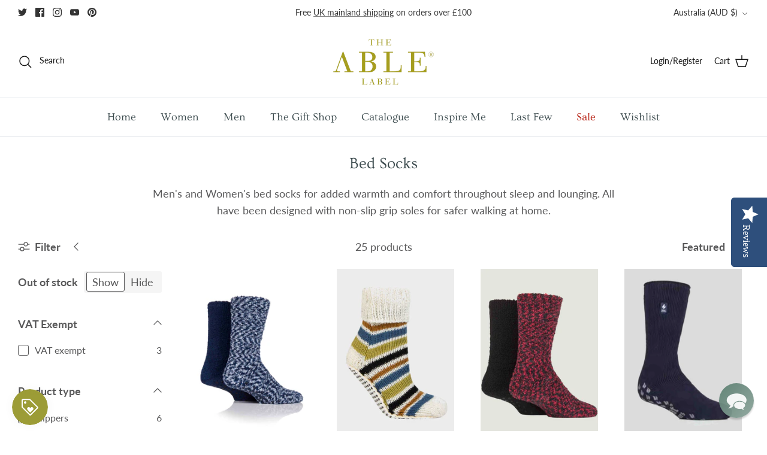

--- FILE ---
content_type: text/html; charset=utf-8
request_url: https://www.theablelabel.com/en-au/collections/bed-socks
body_size: 44592
content:
<!DOCTYPE html><html lang="en" dir="ltr">
<head>
  <!-- Symmetry 6.0.0 --><title>
    Bed Socks | Safe Walking | Adaptive Clothing | The Able Label
  </title>

  <meta charset="utf-8" />
<meta name="viewport" content="width=device-width,initial-scale=1.0" />
<meta http-equiv="X-UA-Compatible" content="IE=edge">

<link rel="preconnect" href="https://cdn.shopify.com" crossorigin>
<link rel="preconnect" href="https://fonts.shopify.com" crossorigin>
<link rel="preconnect" href="https://monorail-edge.shopifysvc.com"><link rel="preload" as="font" href="//www.theablelabel.com/cdn/fonts/lato/lato_n4.c3b93d431f0091c8be23185e15c9d1fee1e971c5.woff2" type="font/woff2" crossorigin><link rel="preload" as="font" href="//www.theablelabel.com/cdn/fonts/ovo/ovo_n4.cbcdfe6a371e62394cce345894111238d5c755fe.woff2" type="font/woff2" crossorigin><link rel="preload" as="font" href="//www.theablelabel.com/cdn/fonts/ovo/ovo_n4.cbcdfe6a371e62394cce345894111238d5c755fe.woff2" type="font/woff2" crossorigin><link rel="preload" as="font" href="//www.theablelabel.com/cdn/fonts/cardo/cardo_n4.8d7bdd0369840597cbb62dc8a447619701d8d34a.woff2" type="font/woff2" crossorigin><link rel="preload" href="//www.theablelabel.com/cdn/shop/t/42/assets/vendor.min.js?v=11589511144441591071712322116" as="script">
<link rel="preload" href="//www.theablelabel.com/cdn/shop/t/42/assets/theme.js?v=147922770250479754611712322116" as="script"><link rel="canonical" href="https://www.theablelabel.com/en-au/collections/bed-socks" /><link rel="icon" href="//www.theablelabel.com/cdn/shop/files/Favicon.png?crop=center&height=48&v=1644418327&width=48" type="image/png"><meta name="description" content="Men&#39;s and Women&#39;s bed socks for added warmth and comfort throughout sleep and lounging. All have been designed with non-slip grip soles for safer walking at home.">
<style>
    @font-face {
  font-family: Lato;
  font-weight: 400;
  font-style: normal;
  font-display: fallback;
  src: url("//www.theablelabel.com/cdn/fonts/lato/lato_n4.c3b93d431f0091c8be23185e15c9d1fee1e971c5.woff2") format("woff2"),
       url("//www.theablelabel.com/cdn/fonts/lato/lato_n4.d5c00c781efb195594fd2fd4ad04f7882949e327.woff") format("woff");
}

    @font-face {
  font-family: Lato;
  font-weight: 700;
  font-style: normal;
  font-display: fallback;
  src: url("//www.theablelabel.com/cdn/fonts/lato/lato_n7.900f219bc7337bc57a7a2151983f0a4a4d9d5dcf.woff2") format("woff2"),
       url("//www.theablelabel.com/cdn/fonts/lato/lato_n7.a55c60751adcc35be7c4f8a0313f9698598612ee.woff") format("woff");
}

    @font-face {
  font-family: Lato;
  font-weight: 500;
  font-style: normal;
  font-display: fallback;
  src: url("//www.theablelabel.com/cdn/fonts/lato/lato_n5.b2fec044fbe05725e71d90882e5f3b21dae2efbd.woff2") format("woff2"),
       url("//www.theablelabel.com/cdn/fonts/lato/lato_n5.f25a9a5c73ff9372e69074488f99e8ac702b5447.woff") format("woff");
}

    @font-face {
  font-family: Lato;
  font-weight: 400;
  font-style: italic;
  font-display: fallback;
  src: url("//www.theablelabel.com/cdn/fonts/lato/lato_i4.09c847adc47c2fefc3368f2e241a3712168bc4b6.woff2") format("woff2"),
       url("//www.theablelabel.com/cdn/fonts/lato/lato_i4.3c7d9eb6c1b0a2bf62d892c3ee4582b016d0f30c.woff") format("woff");
}

    @font-face {
  font-family: Lato;
  font-weight: 700;
  font-style: italic;
  font-display: fallback;
  src: url("//www.theablelabel.com/cdn/fonts/lato/lato_i7.16ba75868b37083a879b8dd9f2be44e067dfbf92.woff2") format("woff2"),
       url("//www.theablelabel.com/cdn/fonts/lato/lato_i7.4c07c2b3b7e64ab516aa2f2081d2bb0366b9dce8.woff") format("woff");
}

    @font-face {
  font-family: Ovo;
  font-weight: 400;
  font-style: normal;
  font-display: fallback;
  src: url("//www.theablelabel.com/cdn/fonts/ovo/ovo_n4.cbcdfe6a371e62394cce345894111238d5c755fe.woff2") format("woff2"),
       url("//www.theablelabel.com/cdn/fonts/ovo/ovo_n4.45d7366896f09aaf8686b8a5de287b8fbe74e5ee.woff") format("woff");
}

    @font-face {
  font-family: Cardo;
  font-weight: 400;
  font-style: normal;
  font-display: fallback;
  src: url("//www.theablelabel.com/cdn/fonts/cardo/cardo_n4.8d7bdd0369840597cbb62dc8a447619701d8d34a.woff2") format("woff2"),
       url("//www.theablelabel.com/cdn/fonts/cardo/cardo_n4.23b63d1eff80cb5da813c4cccb6427058253ce24.woff") format("woff");
}

    @font-face {
  font-family: Ovo;
  font-weight: 400;
  font-style: normal;
  font-display: fallback;
  src: url("//www.theablelabel.com/cdn/fonts/ovo/ovo_n4.cbcdfe6a371e62394cce345894111238d5c755fe.woff2") format("woff2"),
       url("//www.theablelabel.com/cdn/fonts/ovo/ovo_n4.45d7366896f09aaf8686b8a5de287b8fbe74e5ee.woff") format("woff");
}

    
  </style>


  <meta name="google-site-verification" content="EoQVzPkkz470y3H5YXnHDzTdnb6yDE1pbF0U4j6cZd8" />
  <meta name="msvalidate.01" content="0829E90EF8CC6F0A5864853B695D689F" />
  <meta name="p:domain_verify" content="0f01fbf9c5f319950b8152f7c9d4333d"/>
  <meta name="facebook-domain-verification" content="j3lbx2z2lp74c125u2uxwvuzo8wea4" />
  <meta name="google-site-verification" content="N7WQJ7hQgEZVVLgyHrnVg6bA8IbNErBz17iPnirflG8" />
  
 

<script src="https://www.googleoptimize.com/optimize.js?id=OPT-KSQXM2X"></script>
  
  <!-- Hotjar Tracking Code for https://www.theablelabel.com/ -->
  <script>
      (function(h,o,t,j,a,r){
          h.hj=h.hj||function(){(h.hj.q=h.hj.q||[]).push(arguments)};
          h._hjSettings={hjid:2590928,hjsv:6};
          a=o.getElementsByTagName('head')[0];
          r=o.createElement('script');r.async=1;
          r.src=t+h._hjSettings.hjid+j+h._hjSettings.hjsv;
          a.appendChild(r);
      })(window,document,'https://static.hotjar.com/c/hotjar-','.js?sv=');
  </script>
    
  <!-- Yotpo Main JS -->
  <script type="text/javascript">
    (function e(){var e=document.createElement("script");e.type="text/javascript",e.async=true,e.src="//staticw2.yotpo.com/ta5ZO0r1K99viqQSdB8M6buEYWAySgZOgc88p4wt/widget.js";var t=document.getElementsByTagName("script")[0];t.parentNode.insertBefore(e,t)})();
  </script> 

<script>
document.addEventListener("DOMContentLoaded", function() {
  // Select the p tag inside the container
  setTimeout(function() {
    var pTag = document.querySelector('.shopify-pc__banner__body p');
    pTag.innerHTML = "We use cookies and other technologies to personalize your experience, perform marketing, and collect analytics, your data may be used for personalised advertising. For more information, please read our <a id='shopify-pc__banner__body-policy-link' href='https://www.theablelabel.com/policies/privacy-policy' target='_blank' rel='noopener noreferrer'>Privacy Policy</a>.";
  }, 500);
});
</script>  
    
  

  
  <meta property="og:site_name" content="The Able Label">
<meta property="og:url" content="https://www.theablelabel.com/en-au/collections/bed-socks">
<meta property="og:title" content="Bed Socks | Safe Walking | Adaptive Clothing | The Able Label">
<meta property="og:type" content="product.group">
<meta property="og:description" content="Men&#39;s and Women&#39;s bed socks for added warmth and comfort throughout sleep and lounging. All have been designed with non-slip grip soles for safer walking at home."><meta property="og:image" content="http://www.theablelabel.com/cdn/shop/collections/Ava_Non-Slip_Bed_Socks_Oatmeal_Lifestyle_The_Able_Label_WEB_1200x1200.jpg?v=1653563212">
  <meta property="og:image:secure_url" content="https://www.theablelabel.com/cdn/shop/collections/Ava_Non-Slip_Bed_Socks_Oatmeal_Lifestyle_The_Able_Label_WEB_1200x1200.jpg?v=1653563212">
  <meta property="og:image:width" content="2531">
  <meta property="og:image:height" content="3543"><meta name="twitter:site" content="@theablelabel"><meta name="twitter:card" content="summary_large_image">
<meta name="twitter:title" content="Bed Socks | Safe Walking | Adaptive Clothing | The Able Label">
<meta name="twitter:description" content="Men&#39;s and Women&#39;s bed socks for added warmth and comfort throughout sleep and lounging. All have been designed with non-slip grip soles for safer walking at home.">


  
  <link href="//www.theablelabel.com/cdn/shop/t/42/assets/styles.css?v=82306223063493963721757946676" rel="stylesheet" type="text/css" media="all" />
  
  <link href="//www.theablelabel.com/cdn/shop/t/42/assets/jquery.fancybox.min.css?v=11577394591142864461712322116" rel="stylesheet" type="text/css" media="all" />
  
<link rel="stylesheet" href="//www.theablelabel.com/cdn/shop/t/42/assets/swatches.css?v=7810881424846140571768217760" media="print" onload="this.media='all'">
    <noscript><link rel="stylesheet" href="//www.theablelabel.com/cdn/shop/t/42/assets/swatches.css?v=7810881424846140571768217760"></noscript><script>
    window.theme = window.theme || {};
    theme.money_format_with_product_code_preference = "${{amount}}";
    theme.money_format_with_cart_code_preference = "${{amount}}";
    theme.money_format = "${{amount}}";
    theme.strings = {
      previous: "Previous",
      next: "Next",
      addressError: "Error looking up that address",
      addressNoResults: "No results for that address",
      addressQueryLimit: "You have exceeded the Google API usage limit. Consider upgrading to a \u003ca href=\"https:\/\/developers.google.com\/maps\/premium\/usage-limits\"\u003ePremium Plan\u003c\/a\u003e.",
      authError: "There was a problem authenticating your Google Maps API Key.",
      icon_labels_left: "Left",
      icon_labels_right: "Right",
      icon_labels_down: "Down",
      icon_labels_close: "Close",
      icon_labels_plus: "Plus",
      imageSlider: "Image slider",
      cart_terms_confirmation: "You must agree to the terms and conditions before continuing.",
      cart_general_quantity_too_high: "You can only have [QUANTITY] in your cart",
      products_listing_from: "From",
      layout_live_search_see_all: "See all results",
      products_product_add_to_cart: "Add to Cart",
      products_variant_no_stock: "Sold out",
      products_variant_non_existent: "Unavailable",
      products_product_pick_a: "Pick a",
      general_navigation_menu_toggle_aria_label: "Toggle menu",
      general_accessibility_labels_close: "Close",
      products_product_added_to_cart: "Added to cart",
      general_quick_search_pages: "Pages",
      general_quick_search_no_results: "Sorry, we couldn\u0026#39;t find any results",
      collections_general_see_all_subcollections: "See all..."
    };
    theme.routes = {
      cart_url: '/en-au/cart',
      cart_add_url: '/en-au/cart/add.js',
      cart_update_url: '/en-au/cart/update.js',
      predictive_search_url: '/en-au/search/suggest'
    };
    theme.settings = {
      cart_type: "page",
      after_add_to_cart: "notification",
      quickbuy_style: "off",
      avoid_orphans: true
    };
    document.documentElement.classList.add('js');
  </script>

  <script src="//www.theablelabel.com/cdn/shop/t/42/assets/vendor.min.js?v=11589511144441591071712322116" defer="defer"></script>
  <script src="//www.theablelabel.com/cdn/shop/t/42/assets/theme.js?v=147922770250479754611712322116" defer="defer"></script>
  
  <script src="//www.theablelabel.com/cdn/shop/t/42/assets/jquery.fancybox.min.js?v=147214480139765489511712322116" defer="defer"></script>
  

  <script>window.performance && window.performance.mark && window.performance.mark('shopify.content_for_header.start');</script><meta name="google-site-verification" content="FWpoahmVH18IpsgJdPDKDskY_JXQaI_sva81x7eaKgs">
<meta id="shopify-digital-wallet" name="shopify-digital-wallet" content="/14439176/digital_wallets/dialog">
<meta name="shopify-checkout-api-token" content="015ead254a763d33fcd077603de56557">
<meta id="in-context-paypal-metadata" data-shop-id="14439176" data-venmo-supported="false" data-environment="production" data-locale="en_US" data-paypal-v4="true" data-currency="AUD">
<link rel="alternate" type="application/atom+xml" title="Feed" href="/en-au/collections/bed-socks.atom" />
<link rel="alternate" hreflang="x-default" href="https://www.theablelabel.com/collections/bed-socks">
<link rel="alternate" hreflang="en" href="https://www.theablelabel.com/collections/bed-socks">
<link rel="alternate" hreflang="en-AD" href="https://www.theablelabel.com/en-ad/collections/bed-socks">
<link rel="alternate" hreflang="en-AE" href="https://www.theablelabel.com/en-ae/collections/bed-socks">
<link rel="alternate" hreflang="en-AG" href="https://www.theablelabel.com/en-ag/collections/bed-socks">
<link rel="alternate" hreflang="en-AI" href="https://www.theablelabel.com/en-ai/collections/bed-socks">
<link rel="alternate" hreflang="en-AL" href="https://www.theablelabel.com/en-al/collections/bed-socks">
<link rel="alternate" hreflang="en-AM" href="https://www.theablelabel.com/en-am/collections/bed-socks">
<link rel="alternate" hreflang="en-AO" href="https://www.theablelabel.com/en-ao/collections/bed-socks">
<link rel="alternate" hreflang="en-AR" href="https://www.theablelabel.com/en-ar/collections/bed-socks">
<link rel="alternate" hreflang="en-AT" href="https://www.theablelabel.com/en-at/collections/bed-socks">
<link rel="alternate" hreflang="en-AU" href="https://www.theablelabel.com/en-au/collections/bed-socks">
<link rel="alternate" hreflang="en-AW" href="https://www.theablelabel.com/en-aw/collections/bed-socks">
<link rel="alternate" hreflang="en-AZ" href="https://www.theablelabel.com/en-az/collections/bed-socks">
<link rel="alternate" hreflang="en-BA" href="https://www.theablelabel.com/en-ba/collections/bed-socks">
<link rel="alternate" hreflang="en-BB" href="https://www.theablelabel.com/en-bb/collections/bed-socks">
<link rel="alternate" hreflang="en-BD" href="https://www.theablelabel.com/en-bd/collections/bed-socks">
<link rel="alternate" hreflang="en-BE" href="https://www.theablelabel.com/en-be/collections/bed-socks">
<link rel="alternate" hreflang="en-BF" href="https://www.theablelabel.com/en-bf/collections/bed-socks">
<link rel="alternate" hreflang="en-BG" href="https://www.theablelabel.com/en-bg/collections/bed-socks">
<link rel="alternate" hreflang="en-BH" href="https://www.theablelabel.com/en-bh/collections/bed-socks">
<link rel="alternate" hreflang="en-BI" href="https://www.theablelabel.com/en-bi/collections/bed-socks">
<link rel="alternate" hreflang="en-BJ" href="https://www.theablelabel.com/en-bj/collections/bed-socks">
<link rel="alternate" hreflang="en-BL" href="https://www.theablelabel.com/en-bl/collections/bed-socks">
<link rel="alternate" hreflang="en-BM" href="https://www.theablelabel.com/en-bm/collections/bed-socks">
<link rel="alternate" hreflang="en-BN" href="https://www.theablelabel.com/en-bn/collections/bed-socks">
<link rel="alternate" hreflang="en-BO" href="https://www.theablelabel.com/en-bo/collections/bed-socks">
<link rel="alternate" hreflang="en-BR" href="https://www.theablelabel.com/en-br/collections/bed-socks">
<link rel="alternate" hreflang="en-BS" href="https://www.theablelabel.com/en-bs/collections/bed-socks">
<link rel="alternate" hreflang="en-BW" href="https://www.theablelabel.com/en-bw/collections/bed-socks">
<link rel="alternate" hreflang="en-BZ" href="https://www.theablelabel.com/en-bz/collections/bed-socks">
<link rel="alternate" hreflang="en-CA" href="https://www.theablelabel.com/en-ca/collections/bed-socks">
<link rel="alternate" hreflang="en-CG" href="https://www.theablelabel.com/en-cg/collections/bed-socks">
<link rel="alternate" hreflang="en-CH" href="https://www.theablelabel.com/en-ch/collections/bed-socks">
<link rel="alternate" hreflang="en-CI" href="https://www.theablelabel.com/en-ci/collections/bed-socks">
<link rel="alternate" hreflang="en-CK" href="https://www.theablelabel.com/en-ck/collections/bed-socks">
<link rel="alternate" hreflang="en-CL" href="https://www.theablelabel.com/en-cl/collections/bed-socks">
<link rel="alternate" hreflang="en-CM" href="https://www.theablelabel.com/en-cm/collections/bed-socks">
<link rel="alternate" hreflang="en-CN" href="https://www.theablelabel.com/en-cn/collections/bed-socks">
<link rel="alternate" hreflang="en-CO" href="https://www.theablelabel.com/en-co/collections/bed-socks">
<link rel="alternate" hreflang="en-CR" href="https://www.theablelabel.com/en-cr/collections/bed-socks">
<link rel="alternate" hreflang="en-CV" href="https://www.theablelabel.com/en-cv/collections/bed-socks">
<link rel="alternate" hreflang="en-CW" href="https://www.theablelabel.com/en-cw/collections/bed-socks">
<link rel="alternate" hreflang="en-CY" href="https://www.theablelabel.com/en-cy/collections/bed-socks">
<link rel="alternate" hreflang="en-CZ" href="https://www.theablelabel.com/en-cz/collections/bed-socks">
<link rel="alternate" hreflang="en-DE" href="https://www.theablelabel.com/en-de/collections/bed-socks">
<link rel="alternate" hreflang="en-DJ" href="https://www.theablelabel.com/en-dj/collections/bed-socks">
<link rel="alternate" hreflang="en-DK" href="https://www.theablelabel.com/en-dk/collections/bed-socks">
<link rel="alternate" hreflang="en-DM" href="https://www.theablelabel.com/en-dm/collections/bed-socks">
<link rel="alternate" hreflang="en-DO" href="https://www.theablelabel.com/en-do/collections/bed-socks">
<link rel="alternate" hreflang="en-EC" href="https://www.theablelabel.com/en-ec/collections/bed-socks">
<link rel="alternate" hreflang="en-EE" href="https://www.theablelabel.com/en-ee/collections/bed-socks">
<link rel="alternate" hreflang="en-EG" href="https://www.theablelabel.com/en-eg/collections/bed-socks">
<link rel="alternate" hreflang="en-ES" href="https://www.theablelabel.com/en-es/collections/bed-socks">
<link rel="alternate" hreflang="en-ET" href="https://www.theablelabel.com/en-et/collections/bed-socks">
<link rel="alternate" hreflang="en-FI" href="https://www.theablelabel.com/en-fi/collections/bed-socks">
<link rel="alternate" hreflang="en-FJ" href="https://www.theablelabel.com/en-fj/collections/bed-socks">
<link rel="alternate" hreflang="en-FK" href="https://www.theablelabel.com/en-fk/collections/bed-socks">
<link rel="alternate" hreflang="en-FO" href="https://www.theablelabel.com/en-fo/collections/bed-socks">
<link rel="alternate" hreflang="en-FR" href="https://www.theablelabel.com/en-fr/collections/bed-socks">
<link rel="alternate" hreflang="en-GA" href="https://www.theablelabel.com/en-ga/collections/bed-socks">
<link rel="alternate" hreflang="en-GD" href="https://www.theablelabel.com/en-gd/collections/bed-socks">
<link rel="alternate" hreflang="en-GE" href="https://www.theablelabel.com/en-ge/collections/bed-socks">
<link rel="alternate" hreflang="en-GF" href="https://www.theablelabel.com/en-gf/collections/bed-socks">
<link rel="alternate" hreflang="en-GG" href="https://www.theablelabel.com/en-gg/collections/bed-socks">
<link rel="alternate" hreflang="en-GH" href="https://www.theablelabel.com/en-gh/collections/bed-socks">
<link rel="alternate" hreflang="en-GI" href="https://www.theablelabel.com/en-gi/collections/bed-socks">
<link rel="alternate" hreflang="en-GL" href="https://www.theablelabel.com/en-gl/collections/bed-socks">
<link rel="alternate" hreflang="en-GM" href="https://www.theablelabel.com/en-gm/collections/bed-socks">
<link rel="alternate" hreflang="en-GN" href="https://www.theablelabel.com/en-gn/collections/bed-socks">
<link rel="alternate" hreflang="en-GP" href="https://www.theablelabel.com/en-gp/collections/bed-socks">
<link rel="alternate" hreflang="en-GQ" href="https://www.theablelabel.com/en-gq/collections/bed-socks">
<link rel="alternate" hreflang="en-GR" href="https://www.theablelabel.com/en-gr/collections/bed-socks">
<link rel="alternate" hreflang="en-GT" href="https://www.theablelabel.com/en-gt/collections/bed-socks">
<link rel="alternate" hreflang="en-GW" href="https://www.theablelabel.com/en-gw/collections/bed-socks">
<link rel="alternate" hreflang="en-GY" href="https://www.theablelabel.com/en-gy/collections/bed-socks">
<link rel="alternate" hreflang="en-HK" href="https://www.theablelabel.com/en-hk/collections/bed-socks">
<link rel="alternate" hreflang="en-HN" href="https://www.theablelabel.com/en-hn/collections/bed-socks">
<link rel="alternate" hreflang="en-HR" href="https://www.theablelabel.com/en-hr/collections/bed-socks">
<link rel="alternate" hreflang="en-HT" href="https://www.theablelabel.com/en-ht/collections/bed-socks">
<link rel="alternate" hreflang="en-HU" href="https://www.theablelabel.com/en-hu/collections/bed-socks">
<link rel="alternate" hreflang="en-ID" href="https://www.theablelabel.com/en-id/collections/bed-socks">
<link rel="alternate" hreflang="en-IL" href="https://www.theablelabel.com/en-il/collections/bed-socks">
<link rel="alternate" hreflang="en-IM" href="https://www.theablelabel.com/en-im/collections/bed-socks">
<link rel="alternate" hreflang="en-IN" href="https://www.theablelabel.com/en-in/collections/bed-socks">
<link rel="alternate" hreflang="en-IS" href="https://www.theablelabel.com/en-is/collections/bed-socks">
<link rel="alternate" hreflang="en-IT" href="https://www.theablelabel.com/en-it/collections/bed-socks">
<link rel="alternate" hreflang="en-JE" href="https://www.theablelabel.com/en-je/collections/bed-socks">
<link rel="alternate" hreflang="en-JM" href="https://www.theablelabel.com/en-jm/collections/bed-socks">
<link rel="alternate" hreflang="en-JO" href="https://www.theablelabel.com/en-jo/collections/bed-socks">
<link rel="alternate" hreflang="en-JP" href="https://www.theablelabel.com/en-jp/collections/bed-socks">
<link rel="alternate" hreflang="en-KE" href="https://www.theablelabel.com/en-ke/collections/bed-socks">
<link rel="alternate" hreflang="en-KG" href="https://www.theablelabel.com/en-kg/collections/bed-socks">
<link rel="alternate" hreflang="en-KH" href="https://www.theablelabel.com/en-kh/collections/bed-socks">
<link rel="alternate" hreflang="en-KI" href="https://www.theablelabel.com/en-ki/collections/bed-socks">
<link rel="alternate" hreflang="en-KM" href="https://www.theablelabel.com/en-km/collections/bed-socks">
<link rel="alternate" hreflang="en-KN" href="https://www.theablelabel.com/en-kn/collections/bed-socks">
<link rel="alternate" hreflang="en-KR" href="https://www.theablelabel.com/en-kr/collections/bed-socks">
<link rel="alternate" hreflang="en-KW" href="https://www.theablelabel.com/en-kw/collections/bed-socks">
<link rel="alternate" hreflang="en-KY" href="https://www.theablelabel.com/en-ky/collections/bed-socks">
<link rel="alternate" hreflang="en-KZ" href="https://www.theablelabel.com/en-kz/collections/bed-socks">
<link rel="alternate" hreflang="en-LA" href="https://www.theablelabel.com/en-la/collections/bed-socks">
<link rel="alternate" hreflang="en-LB" href="https://www.theablelabel.com/en-lb/collections/bed-socks">
<link rel="alternate" hreflang="en-LC" href="https://www.theablelabel.com/en-lc/collections/bed-socks">
<link rel="alternate" hreflang="en-LI" href="https://www.theablelabel.com/en-li/collections/bed-socks">
<link rel="alternate" hreflang="en-LK" href="https://www.theablelabel.com/en-lk/collections/bed-socks">
<link rel="alternate" hreflang="en-LR" href="https://www.theablelabel.com/en-lr/collections/bed-socks">
<link rel="alternate" hreflang="en-LS" href="https://www.theablelabel.com/en-ls/collections/bed-socks">
<link rel="alternate" hreflang="en-LT" href="https://www.theablelabel.com/en-lt/collections/bed-socks">
<link rel="alternate" hreflang="en-LU" href="https://www.theablelabel.com/en-lu/collections/bed-socks">
<link rel="alternate" hreflang="en-LV" href="https://www.theablelabel.com/en-lv/collections/bed-socks">
<link rel="alternate" hreflang="en-MA" href="https://www.theablelabel.com/en-ma/collections/bed-socks">
<link rel="alternate" hreflang="en-MC" href="https://www.theablelabel.com/en-mc/collections/bed-socks">
<link rel="alternate" hreflang="en-MD" href="https://www.theablelabel.com/en-md/collections/bed-socks">
<link rel="alternate" hreflang="en-ME" href="https://www.theablelabel.com/en-me/collections/bed-socks">
<link rel="alternate" hreflang="en-MF" href="https://www.theablelabel.com/en-mf/collections/bed-socks">
<link rel="alternate" hreflang="en-MG" href="https://www.theablelabel.com/en-mg/collections/bed-socks">
<link rel="alternate" hreflang="en-MK" href="https://www.theablelabel.com/en-mk/collections/bed-socks">
<link rel="alternate" hreflang="en-MN" href="https://www.theablelabel.com/en-mn/collections/bed-socks">
<link rel="alternate" hreflang="en-MO" href="https://www.theablelabel.com/en-mo/collections/bed-socks">
<link rel="alternate" hreflang="en-MQ" href="https://www.theablelabel.com/en-mq/collections/bed-socks">
<link rel="alternate" hreflang="en-MR" href="https://www.theablelabel.com/en-mr/collections/bed-socks">
<link rel="alternate" hreflang="en-MS" href="https://www.theablelabel.com/en-ms/collections/bed-socks">
<link rel="alternate" hreflang="en-MT" href="https://www.theablelabel.com/en-mt/collections/bed-socks">
<link rel="alternate" hreflang="en-MU" href="https://www.theablelabel.com/en-mu/collections/bed-socks">
<link rel="alternate" hreflang="en-MV" href="https://www.theablelabel.com/en-mv/collections/bed-socks">
<link rel="alternate" hreflang="en-MW" href="https://www.theablelabel.com/en-mw/collections/bed-socks">
<link rel="alternate" hreflang="en-MX" href="https://www.theablelabel.com/en-mx/collections/bed-socks">
<link rel="alternate" hreflang="en-MY" href="https://www.theablelabel.com/en-my/collections/bed-socks">
<link rel="alternate" hreflang="en-MZ" href="https://www.theablelabel.com/en-mz/collections/bed-socks">
<link rel="alternate" hreflang="en-NA" href="https://www.theablelabel.com/en-na/collections/bed-socks">
<link rel="alternate" hreflang="en-NC" href="https://www.theablelabel.com/en-nc/collections/bed-socks">
<link rel="alternate" hreflang="en-NG" href="https://www.theablelabel.com/en-ng/collections/bed-socks">
<link rel="alternate" hreflang="en-NI" href="https://www.theablelabel.com/en-ni/collections/bed-socks">
<link rel="alternate" hreflang="en-NL" href="https://www.theablelabel.com/en-nl/collections/bed-socks">
<link rel="alternate" hreflang="en-NO" href="https://www.theablelabel.com/en-no/collections/bed-socks">
<link rel="alternate" hreflang="en-NP" href="https://www.theablelabel.com/en-np/collections/bed-socks">
<link rel="alternate" hreflang="en-NR" href="https://www.theablelabel.com/en-nr/collections/bed-socks">
<link rel="alternate" hreflang="en-NU" href="https://www.theablelabel.com/en-nu/collections/bed-socks">
<link rel="alternate" hreflang="en-NZ" href="https://www.theablelabel.com/en-nz/collections/bed-socks">
<link rel="alternate" hreflang="en-OM" href="https://www.theablelabel.com/en-om/collections/bed-socks">
<link rel="alternate" hreflang="en-PA" href="https://www.theablelabel.com/en-pa/collections/bed-socks">
<link rel="alternate" hreflang="en-PE" href="https://www.theablelabel.com/en-pe/collections/bed-socks">
<link rel="alternate" hreflang="en-PF" href="https://www.theablelabel.com/en-pf/collections/bed-socks">
<link rel="alternate" hreflang="en-PG" href="https://www.theablelabel.com/en-pg/collections/bed-socks">
<link rel="alternate" hreflang="en-PH" href="https://www.theablelabel.com/en-ph/collections/bed-socks">
<link rel="alternate" hreflang="en-PK" href="https://www.theablelabel.com/en-pk/collections/bed-socks">
<link rel="alternate" hreflang="en-PL" href="https://www.theablelabel.com/en-pl/collections/bed-socks">
<link rel="alternate" hreflang="en-PT" href="https://www.theablelabel.com/en-pt/collections/bed-socks">
<link rel="alternate" hreflang="en-PY" href="https://www.theablelabel.com/en-py/collections/bed-socks">
<link rel="alternate" hreflang="en-QA" href="https://www.theablelabel.com/en-qa/collections/bed-socks">
<link rel="alternate" hreflang="en-RE" href="https://www.theablelabel.com/en-re/collections/bed-socks">
<link rel="alternate" hreflang="en-RO" href="https://www.theablelabel.com/en-ro/collections/bed-socks">
<link rel="alternate" hreflang="en-RS" href="https://www.theablelabel.com/en-rs/collections/bed-socks">
<link rel="alternate" hreflang="en-RW" href="https://www.theablelabel.com/en-rw/collections/bed-socks">
<link rel="alternate" hreflang="en-SA" href="https://www.theablelabel.com/en-sa/collections/bed-socks">
<link rel="alternate" hreflang="en-SB" href="https://www.theablelabel.com/en-sb/collections/bed-socks">
<link rel="alternate" hreflang="en-SC" href="https://www.theablelabel.com/en-sc/collections/bed-socks">
<link rel="alternate" hreflang="en-SE" href="https://www.theablelabel.com/en-se/collections/bed-socks">
<link rel="alternate" hreflang="en-SG" href="https://www.theablelabel.com/en-sg/collections/bed-socks">
<link rel="alternate" hreflang="en-SH" href="https://www.theablelabel.com/en-sh/collections/bed-socks">
<link rel="alternate" hreflang="en-SI" href="https://www.theablelabel.com/en-si/collections/bed-socks">
<link rel="alternate" hreflang="en-SK" href="https://www.theablelabel.com/en-sk/collections/bed-socks">
<link rel="alternate" hreflang="en-SL" href="https://www.theablelabel.com/en-sl/collections/bed-socks">
<link rel="alternate" hreflang="en-SM" href="https://www.theablelabel.com/en-sm/collections/bed-socks">
<link rel="alternate" hreflang="en-SN" href="https://www.theablelabel.com/en-sn/collections/bed-socks">
<link rel="alternate" hreflang="en-SR" href="https://www.theablelabel.com/en-sr/collections/bed-socks">
<link rel="alternate" hreflang="en-ST" href="https://www.theablelabel.com/en-st/collections/bed-socks">
<link rel="alternate" hreflang="en-SV" href="https://www.theablelabel.com/en-sv/collections/bed-socks">
<link rel="alternate" hreflang="en-SX" href="https://www.theablelabel.com/en-sx/collections/bed-socks">
<link rel="alternate" hreflang="en-SZ" href="https://www.theablelabel.com/en-sz/collections/bed-socks">
<link rel="alternate" hreflang="en-TC" href="https://www.theablelabel.com/en-tc/collections/bed-socks">
<link rel="alternate" hreflang="en-TD" href="https://www.theablelabel.com/en-td/collections/bed-socks">
<link rel="alternate" hreflang="en-TG" href="https://www.theablelabel.com/en-tg/collections/bed-socks">
<link rel="alternate" hreflang="en-TH" href="https://www.theablelabel.com/en-th/collections/bed-socks">
<link rel="alternate" hreflang="en-TL" href="https://www.theablelabel.com/en-tl/collections/bed-socks">
<link rel="alternate" hreflang="en-TM" href="https://www.theablelabel.com/en-tm/collections/bed-socks">
<link rel="alternate" hreflang="en-TN" href="https://www.theablelabel.com/en-tn/collections/bed-socks">
<link rel="alternate" hreflang="en-TO" href="https://www.theablelabel.com/en-to/collections/bed-socks">
<link rel="alternate" hreflang="en-TT" href="https://www.theablelabel.com/en-tt/collections/bed-socks">
<link rel="alternate" hreflang="en-TV" href="https://www.theablelabel.com/en-tv/collections/bed-socks">
<link rel="alternate" hreflang="en-TW" href="https://www.theablelabel.com/en-tw/collections/bed-socks">
<link rel="alternate" hreflang="en-TZ" href="https://www.theablelabel.com/en-tz/collections/bed-socks">
<link rel="alternate" hreflang="en-UG" href="https://www.theablelabel.com/en-ug/collections/bed-socks">
<link rel="alternate" hreflang="en-UY" href="https://www.theablelabel.com/en-uy/collections/bed-socks">
<link rel="alternate" hreflang="en-UZ" href="https://www.theablelabel.com/en-uz/collections/bed-socks">
<link rel="alternate" hreflang="en-VA" href="https://www.theablelabel.com/en-va/collections/bed-socks">
<link rel="alternate" hreflang="en-VC" href="https://www.theablelabel.com/en-vc/collections/bed-socks">
<link rel="alternate" hreflang="en-VE" href="https://www.theablelabel.com/en-ve/collections/bed-socks">
<link rel="alternate" hreflang="en-VG" href="https://www.theablelabel.com/en-vg/collections/bed-socks">
<link rel="alternate" hreflang="en-VN" href="https://www.theablelabel.com/en-vn/collections/bed-socks">
<link rel="alternate" hreflang="en-VU" href="https://www.theablelabel.com/en-vu/collections/bed-socks">
<link rel="alternate" hreflang="en-WF" href="https://www.theablelabel.com/en-wf/collections/bed-socks">
<link rel="alternate" hreflang="en-US" href="https://www.theablelabel.com/en-us/collections/bed-socks">
<link rel="alternate" hreflang="en-IE" href="https://www.theablelabel.com/en-ie/collections/bed-socks">
<link rel="alternate" type="application/json+oembed" href="https://www.theablelabel.com/en-au/collections/bed-socks.oembed">
<script async="async" src="/checkouts/internal/preloads.js?locale=en-AU"></script>
<link rel="preconnect" href="https://shop.app" crossorigin="anonymous">
<script async="async" src="https://shop.app/checkouts/internal/preloads.js?locale=en-AU&shop_id=14439176" crossorigin="anonymous"></script>
<script id="apple-pay-shop-capabilities" type="application/json">{"shopId":14439176,"countryCode":"GB","currencyCode":"AUD","merchantCapabilities":["supports3DS"],"merchantId":"gid:\/\/shopify\/Shop\/14439176","merchantName":"The Able Label","requiredBillingContactFields":["postalAddress","email","phone"],"requiredShippingContactFields":["postalAddress","email","phone"],"shippingType":"shipping","supportedNetworks":["visa","maestro","masterCard","amex","discover","elo"],"total":{"type":"pending","label":"The Able Label","amount":"1.00"},"shopifyPaymentsEnabled":true,"supportsSubscriptions":true}</script>
<script id="shopify-features" type="application/json">{"accessToken":"015ead254a763d33fcd077603de56557","betas":["rich-media-storefront-analytics"],"domain":"www.theablelabel.com","predictiveSearch":true,"shopId":14439176,"locale":"en"}</script>
<script>var Shopify = Shopify || {};
Shopify.shop = "the-able-label.myshopify.com";
Shopify.locale = "en";
Shopify.currency = {"active":"AUD","rate":"2.05145"};
Shopify.country = "AU";
Shopify.theme = {"name":"Updated V6.0.0 (International VAT Remove)","id":126770675817,"schema_name":"Symmetry","schema_version":"6.0.0","theme_store_id":568,"role":"main"};
Shopify.theme.handle = "null";
Shopify.theme.style = {"id":null,"handle":null};
Shopify.cdnHost = "www.theablelabel.com/cdn";
Shopify.routes = Shopify.routes || {};
Shopify.routes.root = "/en-au/";</script>
<script type="module">!function(o){(o.Shopify=o.Shopify||{}).modules=!0}(window);</script>
<script>!function(o){function n(){var o=[];function n(){o.push(Array.prototype.slice.apply(arguments))}return n.q=o,n}var t=o.Shopify=o.Shopify||{};t.loadFeatures=n(),t.autoloadFeatures=n()}(window);</script>
<script>
  window.ShopifyPay = window.ShopifyPay || {};
  window.ShopifyPay.apiHost = "shop.app\/pay";
  window.ShopifyPay.redirectState = null;
</script>
<script id="shop-js-analytics" type="application/json">{"pageType":"collection"}</script>
<script defer="defer" async type="module" src="//www.theablelabel.com/cdn/shopifycloud/shop-js/modules/v2/client.init-shop-cart-sync_C5BV16lS.en.esm.js"></script>
<script defer="defer" async type="module" src="//www.theablelabel.com/cdn/shopifycloud/shop-js/modules/v2/chunk.common_CygWptCX.esm.js"></script>
<script type="module">
  await import("//www.theablelabel.com/cdn/shopifycloud/shop-js/modules/v2/client.init-shop-cart-sync_C5BV16lS.en.esm.js");
await import("//www.theablelabel.com/cdn/shopifycloud/shop-js/modules/v2/chunk.common_CygWptCX.esm.js");

  window.Shopify.SignInWithShop?.initShopCartSync?.({"fedCMEnabled":true,"windoidEnabled":true});

</script>
<script>
  window.Shopify = window.Shopify || {};
  if (!window.Shopify.featureAssets) window.Shopify.featureAssets = {};
  window.Shopify.featureAssets['shop-js'] = {"shop-cart-sync":["modules/v2/client.shop-cart-sync_ZFArdW7E.en.esm.js","modules/v2/chunk.common_CygWptCX.esm.js"],"init-fed-cm":["modules/v2/client.init-fed-cm_CmiC4vf6.en.esm.js","modules/v2/chunk.common_CygWptCX.esm.js"],"shop-button":["modules/v2/client.shop-button_tlx5R9nI.en.esm.js","modules/v2/chunk.common_CygWptCX.esm.js"],"shop-cash-offers":["modules/v2/client.shop-cash-offers_DOA2yAJr.en.esm.js","modules/v2/chunk.common_CygWptCX.esm.js","modules/v2/chunk.modal_D71HUcav.esm.js"],"init-windoid":["modules/v2/client.init-windoid_sURxWdc1.en.esm.js","modules/v2/chunk.common_CygWptCX.esm.js"],"shop-toast-manager":["modules/v2/client.shop-toast-manager_ClPi3nE9.en.esm.js","modules/v2/chunk.common_CygWptCX.esm.js"],"init-shop-email-lookup-coordinator":["modules/v2/client.init-shop-email-lookup-coordinator_B8hsDcYM.en.esm.js","modules/v2/chunk.common_CygWptCX.esm.js"],"init-shop-cart-sync":["modules/v2/client.init-shop-cart-sync_C5BV16lS.en.esm.js","modules/v2/chunk.common_CygWptCX.esm.js"],"avatar":["modules/v2/client.avatar_BTnouDA3.en.esm.js"],"pay-button":["modules/v2/client.pay-button_FdsNuTd3.en.esm.js","modules/v2/chunk.common_CygWptCX.esm.js"],"init-customer-accounts":["modules/v2/client.init-customer-accounts_DxDtT_ad.en.esm.js","modules/v2/client.shop-login-button_C5VAVYt1.en.esm.js","modules/v2/chunk.common_CygWptCX.esm.js","modules/v2/chunk.modal_D71HUcav.esm.js"],"init-shop-for-new-customer-accounts":["modules/v2/client.init-shop-for-new-customer-accounts_ChsxoAhi.en.esm.js","modules/v2/client.shop-login-button_C5VAVYt1.en.esm.js","modules/v2/chunk.common_CygWptCX.esm.js","modules/v2/chunk.modal_D71HUcav.esm.js"],"shop-login-button":["modules/v2/client.shop-login-button_C5VAVYt1.en.esm.js","modules/v2/chunk.common_CygWptCX.esm.js","modules/v2/chunk.modal_D71HUcav.esm.js"],"init-customer-accounts-sign-up":["modules/v2/client.init-customer-accounts-sign-up_CPSyQ0Tj.en.esm.js","modules/v2/client.shop-login-button_C5VAVYt1.en.esm.js","modules/v2/chunk.common_CygWptCX.esm.js","modules/v2/chunk.modal_D71HUcav.esm.js"],"shop-follow-button":["modules/v2/client.shop-follow-button_Cva4Ekp9.en.esm.js","modules/v2/chunk.common_CygWptCX.esm.js","modules/v2/chunk.modal_D71HUcav.esm.js"],"checkout-modal":["modules/v2/client.checkout-modal_BPM8l0SH.en.esm.js","modules/v2/chunk.common_CygWptCX.esm.js","modules/v2/chunk.modal_D71HUcav.esm.js"],"lead-capture":["modules/v2/client.lead-capture_Bi8yE_yS.en.esm.js","modules/v2/chunk.common_CygWptCX.esm.js","modules/v2/chunk.modal_D71HUcav.esm.js"],"shop-login":["modules/v2/client.shop-login_D6lNrXab.en.esm.js","modules/v2/chunk.common_CygWptCX.esm.js","modules/v2/chunk.modal_D71HUcav.esm.js"],"payment-terms":["modules/v2/client.payment-terms_CZxnsJam.en.esm.js","modules/v2/chunk.common_CygWptCX.esm.js","modules/v2/chunk.modal_D71HUcav.esm.js"]};
</script>
<script>(function() {
  var isLoaded = false;
  function asyncLoad() {
    if (isLoaded) return;
    isLoaded = true;
    var urls = ["https:\/\/chimpstatic.com\/mcjs-connected\/js\/users\/46dc68f8baea24bf332896f55\/b45b7999b76e0acd87b9d1b5b.js?shop=the-able-label.myshopify.com","https:\/\/static.affiliatly.com\/shopify\/v3\/shopify.js?affiliatly_code=AF-1020164\u0026shop=the-able-label.myshopify.com","\/\/swymv3free-01.azureedge.net\/code\/swym-shopify.js?shop=the-able-label.myshopify.com","https:\/\/crossborder-integration.global-e.com\/resources\/js\/app?shop=the-able-label.myshopify.com","\/\/cdn.shopify.com\/proxy\/d44e160a9a28c481136dab73186c32294473082aad3d239fe7bf91d29ff193c2\/web.global-e.com\/merchant\/storefrontattributes?merchantid=10001688\u0026shop=the-able-label.myshopify.com\u0026sp-cache-control=cHVibGljLCBtYXgtYWdlPTkwMA"];
    for (var i = 0; i < urls.length; i++) {
      var s = document.createElement('script');
      s.type = 'text/javascript';
      s.async = true;
      s.src = urls[i];
      var x = document.getElementsByTagName('script')[0];
      x.parentNode.insertBefore(s, x);
    }
  };
  if(window.attachEvent) {
    window.attachEvent('onload', asyncLoad);
  } else {
    window.addEventListener('load', asyncLoad, false);
  }
})();</script>
<script id="__st">var __st={"a":14439176,"offset":0,"reqid":"bc5d6562-ebac-4cf7-95ba-da155fd4db09-1768741666","pageurl":"www.theablelabel.com\/en-au\/collections\/bed-socks","u":"e1c2f57fbe0a","p":"collection","rtyp":"collection","rid":267217272937};</script>
<script>window.ShopifyPaypalV4VisibilityTracking = true;</script>
<script id="captcha-bootstrap">!function(){'use strict';const t='contact',e='account',n='new_comment',o=[[t,t],['blogs',n],['comments',n],[t,'customer']],c=[[e,'customer_login'],[e,'guest_login'],[e,'recover_customer_password'],[e,'create_customer']],r=t=>t.map((([t,e])=>`form[action*='/${t}']:not([data-nocaptcha='true']) input[name='form_type'][value='${e}']`)).join(','),a=t=>()=>t?[...document.querySelectorAll(t)].map((t=>t.form)):[];function s(){const t=[...o],e=r(t);return a(e)}const i='password',u='form_key',d=['recaptcha-v3-token','g-recaptcha-response','h-captcha-response',i],f=()=>{try{return window.sessionStorage}catch{return}},m='__shopify_v',_=t=>t.elements[u];function p(t,e,n=!1){try{const o=window.sessionStorage,c=JSON.parse(o.getItem(e)),{data:r}=function(t){const{data:e,action:n}=t;return t[m]||n?{data:e,action:n}:{data:t,action:n}}(c);for(const[e,n]of Object.entries(r))t.elements[e]&&(t.elements[e].value=n);n&&o.removeItem(e)}catch(o){console.error('form repopulation failed',{error:o})}}const l='form_type',E='cptcha';function T(t){t.dataset[E]=!0}const w=window,h=w.document,L='Shopify',v='ce_forms',y='captcha';let A=!1;((t,e)=>{const n=(g='f06e6c50-85a8-45c8-87d0-21a2b65856fe',I='https://cdn.shopify.com/shopifycloud/storefront-forms-hcaptcha/ce_storefront_forms_captcha_hcaptcha.v1.5.2.iife.js',D={infoText:'Protected by hCaptcha',privacyText:'Privacy',termsText:'Terms'},(t,e,n)=>{const o=w[L][v],c=o.bindForm;if(c)return c(t,g,e,D).then(n);var r;o.q.push([[t,g,e,D],n]),r=I,A||(h.body.append(Object.assign(h.createElement('script'),{id:'captcha-provider',async:!0,src:r})),A=!0)});var g,I,D;w[L]=w[L]||{},w[L][v]=w[L][v]||{},w[L][v].q=[],w[L][y]=w[L][y]||{},w[L][y].protect=function(t,e){n(t,void 0,e),T(t)},Object.freeze(w[L][y]),function(t,e,n,w,h,L){const[v,y,A,g]=function(t,e,n){const i=e?o:[],u=t?c:[],d=[...i,...u],f=r(d),m=r(i),_=r(d.filter((([t,e])=>n.includes(e))));return[a(f),a(m),a(_),s()]}(w,h,L),I=t=>{const e=t.target;return e instanceof HTMLFormElement?e:e&&e.form},D=t=>v().includes(t);t.addEventListener('submit',(t=>{const e=I(t);if(!e)return;const n=D(e)&&!e.dataset.hcaptchaBound&&!e.dataset.recaptchaBound,o=_(e),c=g().includes(e)&&(!o||!o.value);(n||c)&&t.preventDefault(),c&&!n&&(function(t){try{if(!f())return;!function(t){const e=f();if(!e)return;const n=_(t);if(!n)return;const o=n.value;o&&e.removeItem(o)}(t);const e=Array.from(Array(32),(()=>Math.random().toString(36)[2])).join('');!function(t,e){_(t)||t.append(Object.assign(document.createElement('input'),{type:'hidden',name:u})),t.elements[u].value=e}(t,e),function(t,e){const n=f();if(!n)return;const o=[...t.querySelectorAll(`input[type='${i}']`)].map((({name:t})=>t)),c=[...d,...o],r={};for(const[a,s]of new FormData(t).entries())c.includes(a)||(r[a]=s);n.setItem(e,JSON.stringify({[m]:1,action:t.action,data:r}))}(t,e)}catch(e){console.error('failed to persist form',e)}}(e),e.submit())}));const S=(t,e)=>{t&&!t.dataset[E]&&(n(t,e.some((e=>e===t))),T(t))};for(const o of['focusin','change'])t.addEventListener(o,(t=>{const e=I(t);D(e)&&S(e,y())}));const B=e.get('form_key'),M=e.get(l),P=B&&M;t.addEventListener('DOMContentLoaded',(()=>{const t=y();if(P)for(const e of t)e.elements[l].value===M&&p(e,B);[...new Set([...A(),...v().filter((t=>'true'===t.dataset.shopifyCaptcha))])].forEach((e=>S(e,t)))}))}(h,new URLSearchParams(w.location.search),n,t,e,['guest_login'])})(!0,!0)}();</script>
<script integrity="sha256-4kQ18oKyAcykRKYeNunJcIwy7WH5gtpwJnB7kiuLZ1E=" data-source-attribution="shopify.loadfeatures" defer="defer" src="//www.theablelabel.com/cdn/shopifycloud/storefront/assets/storefront/load_feature-a0a9edcb.js" crossorigin="anonymous"></script>
<script crossorigin="anonymous" defer="defer" src="//www.theablelabel.com/cdn/shopifycloud/storefront/assets/shopify_pay/storefront-65b4c6d7.js?v=20250812"></script>
<script data-source-attribution="shopify.dynamic_checkout.dynamic.init">var Shopify=Shopify||{};Shopify.PaymentButton=Shopify.PaymentButton||{isStorefrontPortableWallets:!0,init:function(){window.Shopify.PaymentButton.init=function(){};var t=document.createElement("script");t.src="https://www.theablelabel.com/cdn/shopifycloud/portable-wallets/latest/portable-wallets.en.js",t.type="module",document.head.appendChild(t)}};
</script>
<script data-source-attribution="shopify.dynamic_checkout.buyer_consent">
  function portableWalletsHideBuyerConsent(e){var t=document.getElementById("shopify-buyer-consent"),n=document.getElementById("shopify-subscription-policy-button");t&&n&&(t.classList.add("hidden"),t.setAttribute("aria-hidden","true"),n.removeEventListener("click",e))}function portableWalletsShowBuyerConsent(e){var t=document.getElementById("shopify-buyer-consent"),n=document.getElementById("shopify-subscription-policy-button");t&&n&&(t.classList.remove("hidden"),t.removeAttribute("aria-hidden"),n.addEventListener("click",e))}window.Shopify?.PaymentButton&&(window.Shopify.PaymentButton.hideBuyerConsent=portableWalletsHideBuyerConsent,window.Shopify.PaymentButton.showBuyerConsent=portableWalletsShowBuyerConsent);
</script>
<script data-source-attribution="shopify.dynamic_checkout.cart.bootstrap">document.addEventListener("DOMContentLoaded",(function(){function t(){return document.querySelector("shopify-accelerated-checkout-cart, shopify-accelerated-checkout")}if(t())Shopify.PaymentButton.init();else{new MutationObserver((function(e,n){t()&&(Shopify.PaymentButton.init(),n.disconnect())})).observe(document.body,{childList:!0,subtree:!0})}}));
</script>
<script id='scb4127' type='text/javascript' async='' src='https://www.theablelabel.com/cdn/shopifycloud/privacy-banner/storefront-banner.js'></script><link id="shopify-accelerated-checkout-styles" rel="stylesheet" media="screen" href="https://www.theablelabel.com/cdn/shopifycloud/portable-wallets/latest/accelerated-checkout-backwards-compat.css" crossorigin="anonymous">
<style id="shopify-accelerated-checkout-cart">
        #shopify-buyer-consent {
  margin-top: 1em;
  display: inline-block;
  width: 100%;
}

#shopify-buyer-consent.hidden {
  display: none;
}

#shopify-subscription-policy-button {
  background: none;
  border: none;
  padding: 0;
  text-decoration: underline;
  font-size: inherit;
  cursor: pointer;
}

#shopify-subscription-policy-button::before {
  box-shadow: none;
}

      </style>

<script>window.performance && window.performance.mark && window.performance.mark('shopify.content_for_header.end');</script>

  
<!-- BEGIN app block: shopify://apps/yotpo-product-reviews/blocks/settings/eb7dfd7d-db44-4334-bc49-c893b51b36cf -->


<script type="text/javascript">
  (function e(){var e=document.createElement("script");
  e.type="text/javascript",e.async=true,
  e.src="//staticw2.yotpo.com/ta5ZO0r1K99viqQSdB8M6buEYWAySgZOgc88p4wt/widget.js?lang=en";
  var t=document.getElementsByTagName("script")[0];
  t.parentNode.insertBefore(e,t)})();
</script>



  
<!-- END app block --><!-- BEGIN app block: shopify://apps/reamaze-live-chat-helpdesk/blocks/reamaze-config/ef7a830c-d722-47c6-883b-11db06c95733 -->

  <script type="text/javascript" async src="https://cdn.reamaze.com/assets/reamaze-loader.js"></script>

  <script type="text/javascript">
    var _support = _support || { 'ui': {}, 'user': {} };
    _support.account = 'the-able-label';
  </script>

  

  
    <!-- reamaze_embeddable_37159_s -->
<!-- Embeddable - The Able Label Chat / Contact Form Shoutbox -->
<script type="text/javascript">
  var _support = _support || { 'ui': {}, 'user': {} };
  _support['account'] = 'the-able-label';
  _support['ui']['contactMode'] = 'default';
  _support['ui']['enableKb'] = 'true';
  _support['ui']['styles'] = {
    widgetColor: 'rgb(92, 127, 113)',
    gradient: true,
  };
  _support['ui']['shoutboxFacesMode'] = 'default';
  _support['ui']['shoutboxHeaderLogo'] = true;
  _support['ui']['widget'] = {
    icon: 'chat',
    displayOn: 'all',
    fontSize: 'large',
    allowBotProcessing: true,
    label: {
      text: 'Let us know if you have any questions! &#128522;',
      mode: "notification",
      delay: 3,
      duration: 30,
      sound: true,
    },
    position: 'bottom-right',
    mobilePosition: 'bottom-right'
  };
  _support['apps'] = {
    recentConversations: {},
    faq: {"enabled":true},
    orders: {"enabled":true,"enable_notes":false}
  };
</script>
<!-- reamaze_embeddable_37159_e -->

  
    <!-- reamaze_cue_65619_s -->
<!-- Cue - Website Abandonment -->
<script type="text/javascript">
  var _support = _support || { 'ui': {}, 'user': {} };
  _support.outbounds = _support.outbounds || [];
  _support.outbounds.push({
    id: "65619",
    name: "Website Abandonment",
    message: "Before you leave, would you like to chat with someone on our team?",
    sound: true,
    transient: false,
    duration: 0,
    botsEnabled: false,
    disableCueClick: false,
    enableCustomFields: false,
    start: "",
    end: "",
    user: {
      type: "team"
    },
    rules: [
      {
        type: "leavingSite",
        op: "isTrue",
      },
    ],
  });
</script>
<!-- reamaze_cue_65619_e -->

  
    <!-- reamaze_cue_85895_s -->
<!-- Cue - Discount code -->
<script type="text/javascript">
  var _support = _support || { 'ui': {}, 'user': {} };
  _support.outbounds = _support.outbounds || [];
  _support.outbounds.push({
    id: "85895",
    name: "Discount code",
    message: "If you have a discount code, this can be applied once you click \"Checkout\". If you're on mobile, this will appear at the payment stage.",
    sound: true,
    transient: true,
    duration: 0,
    botsEnabled: false,
    disableCueClick: false,
    enableCustomFields: false,
    start: "",
    end: "",
    user: {
      type: "team"
    },
    rules: [
      {
        type: "url",
        op: "contains",
        value: "https://www.theablelabel.com/cart",
      },
    ],
  });
</script>
<!-- reamaze_cue_85895_e -->

  
    <!-- reamaze_cue_105102_s -->
<!-- Cue - VAT exemption -->
<script type="text/javascript">
  var _support = _support || { 'ui': {}, 'user': {} };
  _support.outbounds = _support.outbounds || [];
  _support.outbounds.push({
    id: "105102",
    name: "VAT exemption",
    message: "Check if you, or the person you're shopping for, qualifies for VAT exemption.",
    sound: true,
    transient: true,
    duration: 0,
    botsEnabled: false,
    disableCueClick: true,
    enableCustomFields: false,
    start: "",
    end: "",
    user: {
      type: "team"
    },
    buttons: [
      {
        text: "Check here",
        url: "https://www.theablelabel.com/pages/vat-exemption-terms-and-conditions",
      },
    ],
    rules: [
      {
        type: "url",
        op: "contains",
        value: "https://www.theablelabel.com/collections/",
      },
      {
        type: "timeOnPage",
        op: "greaterThan",
        value: "5s",
      },
    ],
  });
</script>
<!-- reamaze_cue_105102_e -->

  





<!-- END app block --><!-- BEGIN app block: shopify://apps/yotpo-product-reviews/blocks/reviews_tab/eb7dfd7d-db44-4334-bc49-c893b51b36cf -->

    <div
            class="yotpo-widget-instance"
            data-yotpo-instance-id="925896"
            data-yotpo-product-id="">
    </div>



<!-- END app block --><script src="https://cdn.shopify.com/extensions/019bc7e9-d98c-71e0-bb25-69de9349bf29/smile-io-266/assets/smile-loader.js" type="text/javascript" defer="defer"></script>
<link href="https://monorail-edge.shopifysvc.com" rel="dns-prefetch">
<script>(function(){if ("sendBeacon" in navigator && "performance" in window) {try {var session_token_from_headers = performance.getEntriesByType('navigation')[0].serverTiming.find(x => x.name == '_s').description;} catch {var session_token_from_headers = undefined;}var session_cookie_matches = document.cookie.match(/_shopify_s=([^;]*)/);var session_token_from_cookie = session_cookie_matches && session_cookie_matches.length === 2 ? session_cookie_matches[1] : "";var session_token = session_token_from_headers || session_token_from_cookie || "";function handle_abandonment_event(e) {var entries = performance.getEntries().filter(function(entry) {return /monorail-edge.shopifysvc.com/.test(entry.name);});if (!window.abandonment_tracked && entries.length === 0) {window.abandonment_tracked = true;var currentMs = Date.now();var navigation_start = performance.timing.navigationStart;var payload = {shop_id: 14439176,url: window.location.href,navigation_start,duration: currentMs - navigation_start,session_token,page_type: "collection"};window.navigator.sendBeacon("https://monorail-edge.shopifysvc.com/v1/produce", JSON.stringify({schema_id: "online_store_buyer_site_abandonment/1.1",payload: payload,metadata: {event_created_at_ms: currentMs,event_sent_at_ms: currentMs}}));}}window.addEventListener('pagehide', handle_abandonment_event);}}());</script>
<script id="web-pixels-manager-setup">(function e(e,d,r,n,o){if(void 0===o&&(o={}),!Boolean(null===(a=null===(i=window.Shopify)||void 0===i?void 0:i.analytics)||void 0===a?void 0:a.replayQueue)){var i,a;window.Shopify=window.Shopify||{};var t=window.Shopify;t.analytics=t.analytics||{};var s=t.analytics;s.replayQueue=[],s.publish=function(e,d,r){return s.replayQueue.push([e,d,r]),!0};try{self.performance.mark("wpm:start")}catch(e){}var l=function(){var e={modern:/Edge?\/(1{2}[4-9]|1[2-9]\d|[2-9]\d{2}|\d{4,})\.\d+(\.\d+|)|Firefox\/(1{2}[4-9]|1[2-9]\d|[2-9]\d{2}|\d{4,})\.\d+(\.\d+|)|Chrom(ium|e)\/(9{2}|\d{3,})\.\d+(\.\d+|)|(Maci|X1{2}).+ Version\/(15\.\d+|(1[6-9]|[2-9]\d|\d{3,})\.\d+)([,.]\d+|)( \(\w+\)|)( Mobile\/\w+|) Safari\/|Chrome.+OPR\/(9{2}|\d{3,})\.\d+\.\d+|(CPU[ +]OS|iPhone[ +]OS|CPU[ +]iPhone|CPU IPhone OS|CPU iPad OS)[ +]+(15[._]\d+|(1[6-9]|[2-9]\d|\d{3,})[._]\d+)([._]\d+|)|Android:?[ /-](13[3-9]|1[4-9]\d|[2-9]\d{2}|\d{4,})(\.\d+|)(\.\d+|)|Android.+Firefox\/(13[5-9]|1[4-9]\d|[2-9]\d{2}|\d{4,})\.\d+(\.\d+|)|Android.+Chrom(ium|e)\/(13[3-9]|1[4-9]\d|[2-9]\d{2}|\d{4,})\.\d+(\.\d+|)|SamsungBrowser\/([2-9]\d|\d{3,})\.\d+/,legacy:/Edge?\/(1[6-9]|[2-9]\d|\d{3,})\.\d+(\.\d+|)|Firefox\/(5[4-9]|[6-9]\d|\d{3,})\.\d+(\.\d+|)|Chrom(ium|e)\/(5[1-9]|[6-9]\d|\d{3,})\.\d+(\.\d+|)([\d.]+$|.*Safari\/(?![\d.]+ Edge\/[\d.]+$))|(Maci|X1{2}).+ Version\/(10\.\d+|(1[1-9]|[2-9]\d|\d{3,})\.\d+)([,.]\d+|)( \(\w+\)|)( Mobile\/\w+|) Safari\/|Chrome.+OPR\/(3[89]|[4-9]\d|\d{3,})\.\d+\.\d+|(CPU[ +]OS|iPhone[ +]OS|CPU[ +]iPhone|CPU IPhone OS|CPU iPad OS)[ +]+(10[._]\d+|(1[1-9]|[2-9]\d|\d{3,})[._]\d+)([._]\d+|)|Android:?[ /-](13[3-9]|1[4-9]\d|[2-9]\d{2}|\d{4,})(\.\d+|)(\.\d+|)|Mobile Safari.+OPR\/([89]\d|\d{3,})\.\d+\.\d+|Android.+Firefox\/(13[5-9]|1[4-9]\d|[2-9]\d{2}|\d{4,})\.\d+(\.\d+|)|Android.+Chrom(ium|e)\/(13[3-9]|1[4-9]\d|[2-9]\d{2}|\d{4,})\.\d+(\.\d+|)|Android.+(UC? ?Browser|UCWEB|U3)[ /]?(15\.([5-9]|\d{2,})|(1[6-9]|[2-9]\d|\d{3,})\.\d+)\.\d+|SamsungBrowser\/(5\.\d+|([6-9]|\d{2,})\.\d+)|Android.+MQ{2}Browser\/(14(\.(9|\d{2,})|)|(1[5-9]|[2-9]\d|\d{3,})(\.\d+|))(\.\d+|)|K[Aa][Ii]OS\/(3\.\d+|([4-9]|\d{2,})\.\d+)(\.\d+|)/},d=e.modern,r=e.legacy,n=navigator.userAgent;return n.match(d)?"modern":n.match(r)?"legacy":"unknown"}(),u="modern"===l?"modern":"legacy",c=(null!=n?n:{modern:"",legacy:""})[u],f=function(e){return[e.baseUrl,"/wpm","/b",e.hashVersion,"modern"===e.buildTarget?"m":"l",".js"].join("")}({baseUrl:d,hashVersion:r,buildTarget:u}),m=function(e){var d=e.version,r=e.bundleTarget,n=e.surface,o=e.pageUrl,i=e.monorailEndpoint;return{emit:function(e){var a=e.status,t=e.errorMsg,s=(new Date).getTime(),l=JSON.stringify({metadata:{event_sent_at_ms:s},events:[{schema_id:"web_pixels_manager_load/3.1",payload:{version:d,bundle_target:r,page_url:o,status:a,surface:n,error_msg:t},metadata:{event_created_at_ms:s}}]});if(!i)return console&&console.warn&&console.warn("[Web Pixels Manager] No Monorail endpoint provided, skipping logging."),!1;try{return self.navigator.sendBeacon.bind(self.navigator)(i,l)}catch(e){}var u=new XMLHttpRequest;try{return u.open("POST",i,!0),u.setRequestHeader("Content-Type","text/plain"),u.send(l),!0}catch(e){return console&&console.warn&&console.warn("[Web Pixels Manager] Got an unhandled error while logging to Monorail."),!1}}}}({version:r,bundleTarget:l,surface:e.surface,pageUrl:self.location.href,monorailEndpoint:e.monorailEndpoint});try{o.browserTarget=l,function(e){var d=e.src,r=e.async,n=void 0===r||r,o=e.onload,i=e.onerror,a=e.sri,t=e.scriptDataAttributes,s=void 0===t?{}:t,l=document.createElement("script"),u=document.querySelector("head"),c=document.querySelector("body");if(l.async=n,l.src=d,a&&(l.integrity=a,l.crossOrigin="anonymous"),s)for(var f in s)if(Object.prototype.hasOwnProperty.call(s,f))try{l.dataset[f]=s[f]}catch(e){}if(o&&l.addEventListener("load",o),i&&l.addEventListener("error",i),u)u.appendChild(l);else{if(!c)throw new Error("Did not find a head or body element to append the script");c.appendChild(l)}}({src:f,async:!0,onload:function(){if(!function(){var e,d;return Boolean(null===(d=null===(e=window.Shopify)||void 0===e?void 0:e.analytics)||void 0===d?void 0:d.initialized)}()){var d=window.webPixelsManager.init(e)||void 0;if(d){var r=window.Shopify.analytics;r.replayQueue.forEach((function(e){var r=e[0],n=e[1],o=e[2];d.publishCustomEvent(r,n,o)})),r.replayQueue=[],r.publish=d.publishCustomEvent,r.visitor=d.visitor,r.initialized=!0}}},onerror:function(){return m.emit({status:"failed",errorMsg:"".concat(f," has failed to load")})},sri:function(e){var d=/^sha384-[A-Za-z0-9+/=]+$/;return"string"==typeof e&&d.test(e)}(c)?c:"",scriptDataAttributes:o}),m.emit({status:"loading"})}catch(e){m.emit({status:"failed",errorMsg:(null==e?void 0:e.message)||"Unknown error"})}}})({shopId: 14439176,storefrontBaseUrl: "https://www.theablelabel.com",extensionsBaseUrl: "https://extensions.shopifycdn.com/cdn/shopifycloud/web-pixels-manager",monorailEndpoint: "https://monorail-edge.shopifysvc.com/unstable/produce_batch",surface: "storefront-renderer",enabledBetaFlags: ["2dca8a86"],webPixelsConfigList: [{"id":"2940731776","configuration":"{\"swymApiEndpoint\":\"https:\/\/swymstore-v3free-01.swymrelay.com\",\"swymTier\":\"v3free-01\"}","eventPayloadVersion":"v1","runtimeContext":"STRICT","scriptVersion":"5b6f6917e306bc7f24523662663331c0","type":"APP","apiClientId":1350849,"privacyPurposes":["ANALYTICS","MARKETING","PREFERENCES"],"dataSharingAdjustments":{"protectedCustomerApprovalScopes":["read_customer_email","read_customer_name","read_customer_personal_data","read_customer_phone"]}},{"id":"275808361","configuration":"{\"accountID\":\"AF-1020164\", \"server\": \"S1\"}","eventPayloadVersion":"v1","runtimeContext":"STRICT","scriptVersion":"6fdb3519d0fec7cd03f9f2580a9adc1b","type":"APP","apiClientId":293037,"privacyPurposes":["ANALYTICS","MARKETING","SALE_OF_DATA"],"dataSharingAdjustments":{"protectedCustomerApprovalScopes":["read_customer_email","read_customer_name","read_customer_personal_data","read_customer_phone"]}},{"id":"220758121","configuration":"{\"config\":\"{\\\"google_tag_ids\\\":[\\\"G-VJD2FB7D44\\\",\\\"AW-834942845\\\",\\\"GT-WVJPS7K\\\"],\\\"target_country\\\":\\\"GB\\\",\\\"gtag_events\\\":[{\\\"type\\\":\\\"begin_checkout\\\",\\\"action_label\\\":[\\\"G-VJD2FB7D44\\\",\\\"AW-834942845\\\/DmTbCPTSwYkBEP3ukI4D\\\"]},{\\\"type\\\":\\\"search\\\",\\\"action_label\\\":[\\\"G-VJD2FB7D44\\\",\\\"AW-834942845\\\/z-NkCPfSwYkBEP3ukI4D\\\"]},{\\\"type\\\":\\\"view_item\\\",\\\"action_label\\\":[\\\"G-VJD2FB7D44\\\",\\\"AW-834942845\\\/DAelCO7SwYkBEP3ukI4D\\\",\\\"MC-GRRS42M5FM\\\"]},{\\\"type\\\":\\\"purchase\\\",\\\"action_label\\\":[\\\"G-VJD2FB7D44\\\",\\\"AW-834942845\\\/RhMuCOvSwYkBEP3ukI4D\\\",\\\"MC-GRRS42M5FM\\\"]},{\\\"type\\\":\\\"page_view\\\",\\\"action_label\\\":[\\\"G-VJD2FB7D44\\\",\\\"AW-834942845\\\/z7SPCOjSwYkBEP3ukI4D\\\",\\\"MC-GRRS42M5FM\\\"]},{\\\"type\\\":\\\"add_payment_info\\\",\\\"action_label\\\":[\\\"G-VJD2FB7D44\\\",\\\"AW-834942845\\\/asJKCPrSwYkBEP3ukI4D\\\"]},{\\\"type\\\":\\\"add_to_cart\\\",\\\"action_label\\\":[\\\"G-VJD2FB7D44\\\",\\\"AW-834942845\\\/BqIjCPHSwYkBEP3ukI4D\\\"]}],\\\"enable_monitoring_mode\\\":false}\"}","eventPayloadVersion":"v1","runtimeContext":"OPEN","scriptVersion":"b2a88bafab3e21179ed38636efcd8a93","type":"APP","apiClientId":1780363,"privacyPurposes":[],"dataSharingAdjustments":{"protectedCustomerApprovalScopes":["read_customer_address","read_customer_email","read_customer_name","read_customer_personal_data","read_customer_phone"]}},{"id":"133988457","configuration":"{\"pixel_id\":\"427284600971914\",\"pixel_type\":\"facebook_pixel\",\"metaapp_system_user_token\":\"-\"}","eventPayloadVersion":"v1","runtimeContext":"OPEN","scriptVersion":"ca16bc87fe92b6042fbaa3acc2fbdaa6","type":"APP","apiClientId":2329312,"privacyPurposes":["ANALYTICS","MARKETING","SALE_OF_DATA"],"dataSharingAdjustments":{"protectedCustomerApprovalScopes":["read_customer_address","read_customer_email","read_customer_name","read_customer_personal_data","read_customer_phone"]}},{"id":"35422313","configuration":"{\"accountId\":\"Global-e\",\"merchantId\":\"10001688\",\"baseApiUrl\":\"https:\/\/checkout-service.global-e.com\/api\/v1\",\"siteId\":\"7ce243a1e1a2\",\"BorderfreeMetaCAPIEnabled\":\"True\",\"FT_IsLegacyAnalyticsSDKEnabled\":\"True\",\"FT_IsAnalyticsSDKEnabled\":\"False\",\"CDNUrl\":\"https:\/\/webservices.global-e.com\/\",\"BfGoogleAdsEnabled\":\"true\"}","eventPayloadVersion":"v1","runtimeContext":"STRICT","scriptVersion":"b2d8ed55b60de79e062266ff7faf98d6","type":"APP","apiClientId":5806573,"privacyPurposes":["SALE_OF_DATA"],"dataSharingAdjustments":{"protectedCustomerApprovalScopes":["read_customer_address","read_customer_email","read_customer_name","read_customer_personal_data","read_customer_phone"]}},{"id":"shopify-app-pixel","configuration":"{}","eventPayloadVersion":"v1","runtimeContext":"STRICT","scriptVersion":"0450","apiClientId":"shopify-pixel","type":"APP","privacyPurposes":["ANALYTICS","MARKETING"]},{"id":"shopify-custom-pixel","eventPayloadVersion":"v1","runtimeContext":"LAX","scriptVersion":"0450","apiClientId":"shopify-pixel","type":"CUSTOM","privacyPurposes":["ANALYTICS","MARKETING"]}],isMerchantRequest: false,initData: {"shop":{"name":"The Able Label","paymentSettings":{"currencyCode":"GBP"},"myshopifyDomain":"the-able-label.myshopify.com","countryCode":"GB","storefrontUrl":"https:\/\/www.theablelabel.com\/en-au"},"customer":null,"cart":null,"checkout":null,"productVariants":[],"purchasingCompany":null},},"https://www.theablelabel.com/cdn","fcfee988w5aeb613cpc8e4bc33m6693e112",{"modern":"","legacy":""},{"shopId":"14439176","storefrontBaseUrl":"https:\/\/www.theablelabel.com","extensionBaseUrl":"https:\/\/extensions.shopifycdn.com\/cdn\/shopifycloud\/web-pixels-manager","surface":"storefront-renderer","enabledBetaFlags":"[\"2dca8a86\"]","isMerchantRequest":"false","hashVersion":"fcfee988w5aeb613cpc8e4bc33m6693e112","publish":"custom","events":"[[\"page_viewed\",{}],[\"collection_viewed\",{\"collection\":{\"id\":\"267217272937\",\"title\":\"Bed Socks\",\"productVariants\":[{\"price\":{\"amount\":33.0,\"currencyCode\":\"AUD\"},\"product\":{\"title\":\"2 Pack Adrian Super Stretch Cosy Non-Slip Slipper Socks\",\"vendor\":\"The Able Label\",\"id\":\"6910049943657\",\"untranslatedTitle\":\"2 Pack Adrian Super Stretch Cosy Non-Slip Slipper Socks\",\"url\":\"\/en-au\/products\/adrian-cosy-non-slip-slipper-socks\",\"type\":\"Socks\"},\"id\":\"40207995764841\",\"image\":{\"src\":\"\/\/www.theablelabel.com\/cdn\/shop\/products\/Adrian_Cosy_Non_Slip_Slipper_Socks_The_Able_Label_WEB.jpg?v=1659537627\"},\"sku\":\"11313-NVY-M\",\"title\":\"One Size (7-11) \/ Navy\",\"untranslatedTitle\":\"One Size (7-11) \/ Navy\"},{\"price\":{\"amount\":33.0,\"currencyCode\":\"AUD\"},\"product\":{\"title\":\"Amanda Non-Slip Slipper Socks\",\"vendor\":\"The Able Label\",\"id\":\"7006885838953\",\"untranslatedTitle\":\"Amanda Non-Slip Slipper Socks\",\"url\":\"\/en-au\/products\/amanda-non-slip-slipper-socks\",\"type\":\"Socks\"},\"id\":\"40551444217961\",\"image\":{\"src\":\"\/\/www.theablelabel.com\/cdn\/shop\/products\/Amanda_Non_Slip_Slipper_Socks_Apple_The_Able_Label_WEB.jpg?v=1679609285\"},\"sku\":\"1304-APL-M\",\"title\":\"One Size (4-8) \/ Apple\",\"untranslatedTitle\":\"One Size (4-8) \/ Apple\"},{\"price\":{\"amount\":33.0,\"currencyCode\":\"AUD\"},\"product\":{\"title\":\"2 Pack Adrian Super Stretch Cosy Non-Slip Slipper Socks\",\"vendor\":\"The Able Label\",\"id\":\"7006889934953\",\"untranslatedTitle\":\"2 Pack Adrian Super Stretch Cosy Non-Slip Slipper Socks\",\"url\":\"\/en-au\/products\/2-pack-adrian-super-stretch-cosy-non-slip-slipper-socks\",\"type\":\"Socks\"},\"id\":\"40551450673257\",\"image\":{\"src\":\"\/\/www.theablelabel.com\/cdn\/shop\/products\/2_Pack_Adrian_Super_Stretch_Cosy_Non-Slip_Slipper_Sock_Red_Black_WEB.jpg?v=1679654125\"},\"sku\":\"11313-RED-M\",\"title\":\"One Size (7-11) \/ Red\",\"untranslatedTitle\":\"One Size (7-11) \/ Red\"},{\"price\":{\"amount\":25.0,\"currencyCode\":\"AUD\"},\"product\":{\"title\":\"Adam Non-Slip Heat Holder Slipper Socks\",\"vendor\":\"The Able Label\",\"id\":\"7033357598825\",\"untranslatedTitle\":\"Adam Non-Slip Heat Holder Slipper Socks\",\"url\":\"\/en-au\/products\/adam-non-slip-heat-holder-slipper-socks-1\",\"type\":\"Socks\"},\"id\":\"40685239861353\",\"image\":{\"src\":\"\/\/www.theablelabel.com\/cdn\/shop\/files\/Adam_Socks_Heat_Holders_Navy_Cut_Out_The_Able_Label_WEB.jpg?v=1689067619\"},\"sku\":\"11315-NVY-M\",\"title\":\"One Size (7-11) \/ Navy\",\"untranslatedTitle\":\"One Size (7-11) \/ Navy\"},{\"price\":{\"amount\":25.0,\"currencyCode\":\"AUD\"},\"product\":{\"title\":\"Darren Heat Holder Thermal Socks\",\"vendor\":\"The Able Label\",\"id\":\"7033357631593\",\"untranslatedTitle\":\"Darren Heat Holder Thermal Socks\",\"url\":\"\/en-au\/products\/adam-non-slip-heat-holder-slipper-socks\",\"type\":\"Socks\"},\"id\":\"40685241139305\",\"image\":{\"src\":\"\/\/www.theablelabel.com\/cdn\/shop\/files\/Adam_Socks_Heat_Holders_Navy_Stripe_Cut_Out_The_Able_Label_WEB.jpg?v=1689067378\"},\"sku\":\"11320-NVS-M\",\"title\":\"One Size (7-11) \/ Navy Stripe\",\"untranslatedTitle\":\"One Size (7-11) \/ Navy Stripe\"},{\"price\":{\"amount\":43.0,\"currencyCode\":\"AUD\"},\"product\":{\"title\":\"Oedema Extra Wide Ladies Socks\",\"vendor\":\"The Able Label\",\"id\":\"7181667336297\",\"untranslatedTitle\":\"Oedema Extra Wide Ladies Socks\",\"url\":\"\/en-au\/products\/oedema-extra-wide-ladies-socks\",\"type\":\"Socks\"},\"id\":\"41182393041001\",\"image\":{\"src\":\"\/\/www.theablelabel.com\/cdn\/shop\/files\/Oedema_Extra_Wide_Ladies_Socks_Black_2_The_Able_Label_WEB.jpg?v=1710942962\"},\"sku\":\"1315-BLK-M\",\"title\":\"One Size (4-8) \/ Black\",\"untranslatedTitle\":\"One Size (4-8) \/ Black\"},{\"price\":{\"amount\":43.0,\"currencyCode\":\"AUD\"},\"product\":{\"title\":\"Oedema Extra Wide Mens Socks\",\"vendor\":\"The Able Label\",\"id\":\"7181678182505\",\"untranslatedTitle\":\"Oedema Extra Wide Mens Socks\",\"url\":\"\/en-au\/products\/oedema-extra-wide-mens-socks\",\"type\":\"Socks\"},\"id\":\"41182458347625\",\"image\":{\"src\":\"\/\/www.theablelabel.com\/cdn\/shop\/files\/Oedema_Extra_Wide_Ladies_Socks_Black_2_The_Able_Label_WEB_8c7d622d-ca42-459f-9c81-79281b74d9cc.jpg?v=1710943217\"},\"sku\":\"11315-BLK-M\",\"title\":\"One Size (7-11) \/ Black\",\"untranslatedTitle\":\"One Size (7-11) \/ Black\"},{\"price\":{\"amount\":29.0,\"currencyCode\":\"AUD\"},\"product\":{\"title\":\"Thermal Raynaud's Mens Heat Holder Socks\",\"vendor\":\"The Able Label\",\"id\":\"7181682049129\",\"untranslatedTitle\":\"Thermal Raynaud's Mens Heat Holder Socks\",\"url\":\"\/en-au\/products\/thermal-raynauds-mens-heat-holder-socks\",\"type\":\"Socks\"},\"id\":\"41182487019625\",\"image\":{\"src\":\"\/\/www.theablelabel.com\/cdn\/shop\/files\/Thermal_Raynaud_s_Mens_Heat_Holder_Socks_WEB.jpg?v=1711058112\"},\"sku\":\"11316-NVS-M\",\"title\":\"One Size (6-11) \/ Navy Stripe\",\"untranslatedTitle\":\"One Size (6-11) \/ Navy Stripe\"},{\"price\":{\"amount\":29.0,\"currencyCode\":\"AUD\"},\"product\":{\"title\":\"Thermal Raynaud's Womens Heat Holder Socks\",\"vendor\":\"The Able Label\",\"id\":\"7182371061865\",\"untranslatedTitle\":\"Thermal Raynaud's Womens Heat Holder Socks\",\"url\":\"\/en-au\/products\/thermal-raynauds-womens-heat-holder-socks\",\"type\":\"Socks\"},\"id\":\"41185497481321\",\"image\":{\"src\":\"\/\/www.theablelabel.com\/cdn\/shop\/files\/Thermal_Raynaud_s_Womens_Heat_Holder_Socks_WEB.jpg?v=1711058746\"},\"sku\":\"1316-NVS-M\",\"title\":\"One Size (4-8) \/ Navy Stripe\",\"untranslatedTitle\":\"One Size (4-8) \/ Navy Stripe\"},{\"price\":{\"amount\":25.0,\"currencyCode\":\"AUD\"},\"product\":{\"title\":\"Flight \u0026 Travel Compression Socks\",\"vendor\":\"The Able Label\",\"id\":\"7182372798569\",\"untranslatedTitle\":\"Flight \u0026 Travel Compression Socks\",\"url\":\"\/en-au\/products\/flight-travel-compression-socks\",\"type\":\"Socks\"},\"id\":\"41185502625897\",\"image\":{\"src\":\"\/\/www.theablelabel.com\/cdn\/shop\/files\/Flight_Travel_Compression_Ladies_Socks_The_Able_Label_WEB.jpg?v=1711060017\"},\"sku\":\"1317-BLK-M\",\"title\":\"One Size (4-7) \/ Black\",\"untranslatedTitle\":\"One Size (4-7) \/ Black\"},{\"price\":{\"amount\":23.0,\"currencyCode\":\"AUD\"},\"product\":{\"title\":\"Cheryl Non-Slip Pom Pom Bed Socks\",\"vendor\":\"The Able Label\",\"id\":\"7312121495657\",\"untranslatedTitle\":\"Cheryl Non-Slip Pom Pom Bed Socks\",\"url\":\"\/en-au\/products\/cheryl-non-slip-pom-pom-bed-socks\",\"type\":\"Socks\"},\"id\":\"41541175902313\",\"image\":{\"src\":\"\/\/www.theablelabel.com\/cdn\/shop\/files\/Cheryl_Grip_Sock_Blue_The_Able_Label_WEB.jpg?v=1762430606\"},\"sku\":\"1301-BLU-M\",\"title\":\"One Size (4-8) \/ Blue\",\"untranslatedTitle\":\"One Size (4-8) \/ Blue\"},{\"price\":{\"amount\":23.0,\"currencyCode\":\"AUD\"},\"product\":{\"title\":\"Cheryl Non-Slip Pom Pom Bed Socks\",\"vendor\":\"The Able Label\",\"id\":\"7312132243561\",\"untranslatedTitle\":\"Cheryl Non-Slip Pom Pom Bed Socks\",\"url\":\"\/en-au\/products\/cheryl-non-slip-pom-pom-bed-socks-1\",\"type\":\"Socks\"},\"id\":\"41541344395369\",\"image\":{\"src\":\"\/\/www.theablelabel.com\/cdn\/shop\/files\/Cheryl_Grip_Sock_Blue_The_Able_Label_WEB.jpg?v=1762430606\"},\"sku\":\"1301-BLU-M\",\"title\":\"One Size (4-8) \/ Blue\",\"untranslatedTitle\":\"One Size (4-8) \/ Blue\"},{\"price\":{\"amount\":33.0,\"currencyCode\":\"AUD\"},\"product\":{\"title\":\"2 Pack Avon Super Stretch Cosy Bed \u0026 Slipper Socks\",\"vendor\":\"The Able Label\",\"id\":\"7353703006313\",\"untranslatedTitle\":\"2 Pack Avon Super Stretch Cosy Bed \u0026 Slipper Socks\",\"url\":\"\/en-au\/products\/2-pack-avon-super-stretch-cosy-bed-slipper-socks\",\"type\":\"Socks\"},\"id\":\"41674035003497\",\"image\":{\"src\":\"\/\/www.theablelabel.com\/cdn\/shop\/products\/2_Pack_Avery_Super_Stretch_Cosy_Non-Slip_Slipper_Sock_Blue_WEB.jpg?v=1679608706\"},\"sku\":\"1313-BLU-M\",\"title\":\"One Size (4-8) \/ Blue\",\"untranslatedTitle\":\"One Size (4-8) \/ Blue\"},{\"price\":{\"amount\":78.0,\"currencyCode\":\"AUD\"},\"product\":{\"title\":\"Isotoner Ladies Iso-Flex Waffle Full Back Slipper\",\"vendor\":\"The Able Label\",\"id\":\"7370962763881\",\"untranslatedTitle\":\"Isotoner Ladies Iso-Flex Waffle Full Back Slipper\",\"url\":\"\/en-au\/products\/isotoner-ladies-iso-flex-waffle-full-back-slipper\",\"type\":\"Slippers\"},\"id\":\"41725847273577\",\"image\":{\"src\":\"\/\/www.theablelabel.com\/cdn\/shop\/files\/95650PGR_1_WEB.jpg?v=1721046995\"},\"sku\":\"95650-PGR-4\",\"title\":\"Size 4 \/ Grey\",\"untranslatedTitle\":\"Size 4 \/ Grey\"},{\"price\":{\"amount\":78.0,\"currencyCode\":\"AUD\"},\"product\":{\"title\":\"Isotoner Ladies Iso-Flex Waffle Full Back Slipper\",\"vendor\":\"The Able Label\",\"id\":\"7370965188713\",\"untranslatedTitle\":\"Isotoner Ladies Iso-Flex Waffle Full Back Slipper\",\"url\":\"\/en-au\/products\/isotoner-ladies-iso-flex-waffle-full-back-slipper-1\",\"type\":\"Slippers\"},\"id\":\"41725857661033\",\"image\":{\"src\":\"\/\/www.theablelabel.com\/cdn\/shop\/files\/95650NVY_1_WEB.jpg?v=1721047000\"},\"sku\":\"95650-NVY-4\",\"title\":\"Size 4 \/ Navy\",\"untranslatedTitle\":\"Size 4 \/ Navy\"},{\"price\":{\"amount\":45.0,\"currencyCode\":\"AUD\"},\"product\":{\"title\":\"Isotoner Ladies Popcorn Terry Mule Slippers\",\"vendor\":\"The Able Label\",\"id\":\"7372065243241\",\"untranslatedTitle\":\"Isotoner Ladies Popcorn Terry Mule Slippers\",\"url\":\"\/en-au\/products\/isotoner-ladies-popcorn-terry-mule-slippers\",\"type\":\"Slippers\"},\"id\":\"41730954526825\",\"image\":{\"src\":\"\/\/www.theablelabel.com\/cdn\/shop\/files\/95516PGR_WEB.jpg?v=1721211116\"},\"sku\":\"95516-PGR-4\",\"title\":\"Size 4 \/ Pale Grey\",\"untranslatedTitle\":\"Size 4 \/ Pale Grey\"},{\"price\":{\"amount\":62.0,\"currencyCode\":\"AUD\"},\"product\":{\"title\":\"Isotoner Men's Velour Full Back Touch Fasten Slipper\",\"vendor\":\"The Able Label\",\"id\":\"7367229276265\",\"untranslatedTitle\":\"Isotoner Men's Velour Full Back Touch Fasten Slipper\",\"url\":\"\/en-au\/products\/isotoner-mens-velour-full-back-touch-fasten-slipper\",\"type\":\"Slippers\"},\"id\":\"41715581223017\",\"image\":{\"src\":\"\/\/www.theablelabel.com\/cdn\/shop\/files\/99384NVC_1_v2_The_Able_Label_WEB.jpg?v=1720439238\"},\"sku\":\"99384-NVC-8\",\"title\":\"Size 8 \/ Navy Check \/ VAT included\",\"untranslatedTitle\":\"Size 8 \/ Navy Check \/ VAT included\"},{\"price\":{\"amount\":62.0,\"currencyCode\":\"AUD\"},\"product\":{\"title\":\"Isotoner Men's Velour Full Back Touch Fasten Slipper\",\"vendor\":\"The Able Label\",\"id\":\"7367266697321\",\"untranslatedTitle\":\"Isotoner Men's Velour Full Back Touch Fasten Slipper\",\"url\":\"\/en-au\/products\/isotoner-mens-velour-full-back-touch-fasten-slipper-1\",\"type\":\"Slippers\"},\"id\":\"41715696402537\",\"image\":{\"src\":\"\/\/www.theablelabel.com\/cdn\/shop\/files\/99384BLK_1_v2_The_Able_Label_WEB.jpg?v=1720439247\"},\"sku\":\"99384-BLK-8\",\"title\":\"Size 8 \/ Black \/ VAT included\",\"untranslatedTitle\":\"Size 8 \/ Black \/ VAT included\"},{\"price\":{\"amount\":33.0,\"currencyCode\":\"AUD\"},\"product\":{\"title\":\"2 Pack Avery Super Stretch Cosy Non-Slip Slipper Sock\",\"vendor\":\"The Able Label\",\"id\":\"7395841638505\",\"untranslatedTitle\":\"2 Pack Avery Super Stretch Cosy Non-Slip Slipper Sock\",\"url\":\"\/en-au\/products\/2-pack-avery-super-stretch-cosy-non-slip-slipper-sock\",\"type\":\"Socks\"},\"id\":\"41802753474665\",\"image\":{\"src\":\"\/\/www.theablelabel.com\/cdn\/shop\/files\/2_Pack_Avery_Super_Stretch_Cosy_Non-Slip_Slipper_Sock_smokey_pink.jpg?v=1755033287\"},\"sku\":\"1313-SMP-M\",\"title\":\"One Size (4-8) \/ Smokey Pink\",\"untranslatedTitle\":\"One Size (4-8) \/ Smokey Pink\"},{\"price\":{\"amount\":33.0,\"currencyCode\":\"AUD\"},\"product\":{\"title\":\"2 Pack Avery Super Stretch Cosy Non-Slip Slipper Sock\",\"vendor\":\"The Able Label\",\"id\":\"7395843768425\",\"untranslatedTitle\":\"2 Pack Avery Super Stretch Cosy Non-Slip Slipper Sock\",\"url\":\"\/en-au\/products\/2-pack-avery-super-stretch-cosy-non-slip-slipper-sock-1\",\"type\":\"Socks\"},\"id\":\"41802764157033\",\"image\":{\"src\":\"\/\/www.theablelabel.com\/cdn\/shop\/files\/2_Pack_Avery_Super_Stretch_Cosy_Non-Slip_Slipper_Sock_jade.jpg?v=1755033287\"},\"sku\":\"1313-JDE-M\",\"title\":\"One Size (4-8) \/ Jade\",\"untranslatedTitle\":\"One Size (4-8) \/ Jade\"},{\"price\":{\"amount\":62.0,\"currencyCode\":\"AUD\"},\"product\":{\"title\":\"Isotoner Ladies Velour Closed Back Touch Fasten Slipper\",\"vendor\":\"The Able Label\",\"id\":\"14670712766848\",\"untranslatedTitle\":\"Isotoner Ladies Velour Closed Back Touch Fasten Slipper\",\"url\":\"\/en-au\/products\/isotoner-ladies-velour-closed-back-touch-fasten-slipper\",\"type\":\"Slippers\"},\"id\":\"52543271305600\",\"image\":{\"src\":\"\/\/www.theablelabel.com\/cdn\/shop\/files\/95645GRY_WEB.jpg?v=1729280756\"},\"sku\":\"95645-SIL-4\",\"title\":\"Size 4 \/ Silver \/ VAT included\",\"untranslatedTitle\":\"Size 4 \/ Silver \/ VAT included\"},{\"price\":{\"amount\":33.0,\"currencyCode\":\"AUD\"},\"product\":{\"title\":\"2 Pack Avery Super Stretch Cosy Non-Slip Slipper Sock\",\"vendor\":\"The Able Label\",\"id\":\"15275395744128\",\"untranslatedTitle\":\"2 Pack Avery Super Stretch Cosy Non-Slip Slipper Sock\",\"url\":\"\/en-au\/products\/2-pack-avery-super-stretch-cosy-non-slip-slipper-sock-2\",\"type\":\"Socks\"},\"id\":\"56375133798784\",\"image\":{\"src\":\"\/\/www.theablelabel.com\/cdn\/shop\/files\/2_Pack_Avery_Super_Stretch_Cosy_Non-Slip_Slipper_Sock_Blue_Yellow_WEB.jpg?v=1755033287\"},\"sku\":\"1313-BLY-M\",\"title\":\"One Size (4-8) \/ Blue Yellow\",\"untranslatedTitle\":\"One Size (4-8) \/ Blue Yellow\"},{\"price\":{\"amount\":33.0,\"currencyCode\":\"AUD\"},\"product\":{\"title\":\"Amanda Non-Slip Slipper Socks\",\"vendor\":\"The Able Label\",\"id\":\"15275444076928\",\"untranslatedTitle\":\"Amanda Non-Slip Slipper Socks\",\"url\":\"\/en-au\/products\/amanda-non-slip-slipper-socks-2\",\"type\":\"Socks\"},\"id\":\"56375195042176\",\"image\":{\"src\":\"\/\/www.theablelabel.com\/cdn\/shop\/files\/Amanda_Non_Slip_Slipper_Socks_Jade_The_Able_Label_WEB.jpg?v=1755034520\"},\"sku\":\"1304-JDE-M\",\"title\":\"One Size (4-8) \/ Jade\",\"untranslatedTitle\":\"One Size (4-8) \/ Jade\"},{\"price\":{\"amount\":23.0,\"currencyCode\":\"AUD\"},\"product\":{\"title\":\"Cheryl Non-Slip Pom Pom Bed Socks\",\"vendor\":\"The Able Label\",\"id\":\"15419056947584\",\"untranslatedTitle\":\"Cheryl Non-Slip Pom Pom Bed Socks\",\"url\":\"\/en-au\/products\/cheryl-non-slip-pom-pom-bed-socks-2\",\"type\":\"Socks\"},\"id\":\"56831815876992\",\"image\":{\"src\":\"\/\/www.theablelabel.com\/cdn\/shop\/files\/Cheryl_Grip_Socks_Charcoal_WEB.jpg?v=1762430606\"},\"sku\":\"1301-CHR-M\",\"title\":\"One Size (4-8) \/ Charcoal\",\"untranslatedTitle\":\"One Size (4-8) \/ Charcoal\"},{\"price\":{\"amount\":25.0,\"currencyCode\":\"AUD\"},\"product\":{\"title\":\"Alistair Non-Slip Slipper Socks\",\"vendor\":\"The Able Label\",\"id\":\"15419086897536\",\"untranslatedTitle\":\"Alistair Non-Slip Slipper Socks\",\"url\":\"\/en-au\/products\/alistair-non-slip-slipper-socks\",\"type\":\"Socks\"},\"id\":\"56831874728320\",\"image\":{\"src\":\"\/\/www.theablelabel.com\/cdn\/shop\/files\/Alistair_Non_Slip_Socks_2_Navy.jpg?v=1762431987\"},\"sku\":\"11318-NVY-M\",\"title\":\"One Size (7-11) \/ Navy\",\"untranslatedTitle\":\"One Size (7-11) \/ Navy\"}]}}]]"});</script><script>
  window.ShopifyAnalytics = window.ShopifyAnalytics || {};
  window.ShopifyAnalytics.meta = window.ShopifyAnalytics.meta || {};
  window.ShopifyAnalytics.meta.currency = 'AUD';
  var meta = {"products":[{"id":6910049943657,"gid":"gid:\/\/shopify\/Product\/6910049943657","vendor":"The Able Label","type":"Socks","handle":"adrian-cosy-non-slip-slipper-socks","variants":[{"id":40207995764841,"price":3300,"name":"2 Pack Adrian Super Stretch Cosy Non-Slip Slipper Socks - One Size (7-11) \/ Navy","public_title":"One Size (7-11) \/ Navy","sku":"11313-NVY-M"},{"id":41351923630185,"price":3300,"name":"2 Pack Adrian Super Stretch Cosy Non-Slip Slipper Socks - One Size (7-11) \/ Red","public_title":"One Size (7-11) \/ Red","sku":"11313-RED-M"}],"remote":false},{"id":7006885838953,"gid":"gid:\/\/shopify\/Product\/7006885838953","vendor":"The Able Label","type":"Socks","handle":"amanda-non-slip-slipper-socks","variants":[{"id":40551444217961,"price":3300,"name":"Amanda Non-Slip Slipper Socks - One Size (4-8) \/ Apple","public_title":"One Size (4-8) \/ Apple","sku":"1304-APL-M"},{"id":41351892566121,"price":3300,"name":"Amanda Non-Slip Slipper Socks - One Size (4-8) \/ Plum","public_title":"One Size (4-8) \/ Plum","sku":"1304-PLM-M"},{"id":56375183901056,"price":3300,"name":"Amanda Non-Slip Slipper Socks - One Size (4-8) \/ Pink","public_title":"One Size (4-8) \/ Pink","sku":"1304-PNK-M"},{"id":56375183933824,"price":3300,"name":"Amanda Non-Slip Slipper Socks - One Size (4-8) \/ Jade","public_title":"One Size (4-8) \/ Jade","sku":"1304-JDE-M"}],"remote":false},{"id":7006889934953,"gid":"gid:\/\/shopify\/Product\/7006889934953","vendor":"The Able Label","type":"Socks","handle":"2-pack-adrian-super-stretch-cosy-non-slip-slipper-socks","variants":[{"id":40551450673257,"price":3300,"name":"2 Pack Adrian Super Stretch Cosy Non-Slip Slipper Socks - One Size (7-11) \/ Red","public_title":"One Size (7-11) \/ Red","sku":"11313-RED-M"},{"id":41351923302505,"price":3300,"name":"2 Pack Adrian Super Stretch Cosy Non-Slip Slipper Socks - One Size (7-11) \/ Navy","public_title":"One Size (7-11) \/ Navy","sku":"11313-NVY-M"}],"remote":false},{"id":7033357598825,"gid":"gid:\/\/shopify\/Product\/7033357598825","vendor":"The Able Label","type":"Socks","handle":"adam-non-slip-heat-holder-slipper-socks-1","variants":[{"id":40685239861353,"price":2500,"name":"Adam Non-Slip Heat Holder Slipper Socks - One Size (7-11) \/ Navy","public_title":"One Size (7-11) \/ Navy","sku":"11315-NVY-M"},{"id":57014001893760,"price":2500,"name":"Adam Non-Slip Heat Holder Slipper Socks - One Size (7-11) \/ Navy Stripe","public_title":"One Size (7-11) \/ Navy Stripe","sku":"11315-NVS-M"}],"remote":false},{"id":7033357631593,"gid":"gid:\/\/shopify\/Product\/7033357631593","vendor":"The Able Label","type":"Socks","handle":"adam-non-slip-heat-holder-slipper-socks","variants":[{"id":40685241139305,"price":2500,"name":"Darren Heat Holder Thermal Socks - One Size (7-11) \/ Navy Stripe","public_title":"One Size (7-11) \/ Navy Stripe","sku":"11320-NVS-M"}],"remote":false},{"id":7181667336297,"gid":"gid:\/\/shopify\/Product\/7181667336297","vendor":"The Able Label","type":"Socks","handle":"oedema-extra-wide-ladies-socks","variants":[{"id":41182393041001,"price":4300,"name":"Oedema Extra Wide Ladies Socks - One Size (4-8) \/ Black","public_title":"One Size (4-8) \/ Black","sku":"1315-BLK-M"}],"remote":false},{"id":7181678182505,"gid":"gid:\/\/shopify\/Product\/7181678182505","vendor":"The Able Label","type":"Socks","handle":"oedema-extra-wide-mens-socks","variants":[{"id":41182458347625,"price":4300,"name":"Oedema Extra Wide Mens Socks - One Size (7-11) \/ Black","public_title":"One Size (7-11) \/ Black","sku":"11315-BLK-M"}],"remote":false},{"id":7181682049129,"gid":"gid:\/\/shopify\/Product\/7181682049129","vendor":"The Able Label","type":"Socks","handle":"thermal-raynauds-mens-heat-holder-socks","variants":[{"id":41182487019625,"price":2900,"name":"Thermal Raynaud's Mens Heat Holder Socks - One Size (6-11) \/ Navy Stripe","public_title":"One Size (6-11) \/ Navy Stripe","sku":"11316-NVS-M"}],"remote":false},{"id":7182371061865,"gid":"gid:\/\/shopify\/Product\/7182371061865","vendor":"The Able Label","type":"Socks","handle":"thermal-raynauds-womens-heat-holder-socks","variants":[{"id":41185497481321,"price":2900,"name":"Thermal Raynaud's Womens Heat Holder Socks - One Size (4-8) \/ Navy Stripe","public_title":"One Size (4-8) \/ Navy Stripe","sku":"1316-NVS-M"}],"remote":false},{"id":7182372798569,"gid":"gid:\/\/shopify\/Product\/7182372798569","vendor":"The Able Label","type":"Socks","handle":"flight-travel-compression-socks","variants":[{"id":41185502625897,"price":2500,"name":"Flight \u0026 Travel Compression Socks - One Size (4-7) \/ Black","public_title":"One Size (4-7) \/ Black","sku":"1317-BLK-M"}],"remote":false},{"id":7312121495657,"gid":"gid:\/\/shopify\/Product\/7312121495657","vendor":"The Able Label","type":"Socks","handle":"cheryl-non-slip-pom-pom-bed-socks","variants":[{"id":41541175902313,"price":2300,"name":"Cheryl Non-Slip Pom Pom Bed Socks - One Size (4-8) \/ Blue","public_title":"One Size (4-8) \/ Blue","sku":"1301-BLU-M"},{"id":41541175935081,"price":2300,"name":"Cheryl Non-Slip Pom Pom Bed Socks - One Size (4-8) \/ Pink","public_title":"One Size (4-8) \/ Pink","sku":"1301-PNK-M"},{"id":56831824724352,"price":2300,"name":"Cheryl Non-Slip Pom Pom Bed Socks - One Size (4-8) \/ Charcoal","public_title":"One Size (4-8) \/ Charcoal","sku":"1301-CHR-M"}],"remote":false},{"id":7312132243561,"gid":"gid:\/\/shopify\/Product\/7312132243561","vendor":"The Able Label","type":"Socks","handle":"cheryl-non-slip-pom-pom-bed-socks-1","variants":[{"id":41541344395369,"price":2300,"name":"Cheryl Non-Slip Pom Pom Bed Socks - One Size (4-8) \/ Blue","public_title":"One Size (4-8) \/ Blue","sku":"1301-BLU-M"},{"id":41541344428137,"price":2300,"name":"Cheryl Non-Slip Pom Pom Bed Socks - One Size (4-8) \/ Pink","public_title":"One Size (4-8) \/ Pink","sku":"1301-PNK-M"},{"id":56831812698496,"price":2300,"name":"Cheryl Non-Slip Pom Pom Bed Socks - One Size (4-8) \/ Charcoal","public_title":"One Size (4-8) \/ Charcoal","sku":"1301-CHR-M"}],"remote":false},{"id":7353703006313,"gid":"gid:\/\/shopify\/Product\/7353703006313","vendor":"The Able Label","type":"Socks","handle":"2-pack-avon-super-stretch-cosy-bed-slipper-socks","variants":[{"id":41674035003497,"price":3300,"name":"2 Pack Avon Super Stretch Cosy Bed \u0026 Slipper Socks - One Size (4-8) \/ Blue","public_title":"One Size (4-8) \/ Blue","sku":"1313-BLU-M"}],"remote":false},{"id":7370962763881,"gid":"gid:\/\/shopify\/Product\/7370962763881","vendor":"The Able Label","type":"Slippers","handle":"isotoner-ladies-iso-flex-waffle-full-back-slipper","variants":[{"id":41725847273577,"price":7800,"name":"Isotoner Ladies Iso-Flex Waffle Full Back Slipper - Size 4 \/ Grey","public_title":"Size 4 \/ Grey","sku":"95650-PGR-4"},{"id":41725847437417,"price":7800,"name":"Isotoner Ladies Iso-Flex Waffle Full Back Slipper - Size 4 \/ Navy","public_title":"Size 4 \/ Navy","sku":"95650-NVY-4"},{"id":41725847306345,"price":7800,"name":"Isotoner Ladies Iso-Flex Waffle Full Back Slipper - Size 5 \/ Grey","public_title":"Size 5 \/ Grey","sku":"95650-PGR-5"},{"id":41725847470185,"price":7800,"name":"Isotoner Ladies Iso-Flex Waffle Full Back Slipper - Size 5 \/ Navy","public_title":"Size 5 \/ Navy","sku":"95650-NVY-5"},{"id":41725847339113,"price":7800,"name":"Isotoner Ladies Iso-Flex Waffle Full Back Slipper - Size 6 \/ Grey","public_title":"Size 6 \/ Grey","sku":"95650-PGR-6"},{"id":41725847502953,"price":7800,"name":"Isotoner Ladies Iso-Flex Waffle Full Back Slipper - Size 6 \/ Navy","public_title":"Size 6 \/ Navy","sku":"95650-NVY-6"},{"id":41731139895401,"price":7800,"name":"Isotoner Ladies Iso-Flex Waffle Full Back Slipper - Size 7 \/ Grey","public_title":"Size 7 \/ Grey","sku":"95650-PGR-7"},{"id":41731139928169,"price":7800,"name":"Isotoner Ladies Iso-Flex Waffle Full Back Slipper - Size 7 \/ Navy","public_title":"Size 7 \/ Navy","sku":"95650-NVY-7"}],"remote":false},{"id":7370965188713,"gid":"gid:\/\/shopify\/Product\/7370965188713","vendor":"The Able Label","type":"Slippers","handle":"isotoner-ladies-iso-flex-waffle-full-back-slipper-1","variants":[{"id":41725857661033,"price":7800,"name":"Isotoner Ladies Iso-Flex Waffle Full Back Slipper - Size 4 \/ Navy","public_title":"Size 4 \/ Navy","sku":"95650-NVY-4"},{"id":41725857562729,"price":7800,"name":"Isotoner Ladies Iso-Flex Waffle Full Back Slipper - Size 4 \/ Grey","public_title":"Size 4 \/ Grey","sku":"95650-PGR-4"},{"id":41725857693801,"price":7800,"name":"Isotoner Ladies Iso-Flex Waffle Full Back Slipper - Size 5 \/ Navy","public_title":"Size 5 \/ Navy","sku":"95650-NVY-5"},{"id":41725857595497,"price":7800,"name":"Isotoner Ladies Iso-Flex Waffle Full Back Slipper - Size 5 \/ Grey","public_title":"Size 5 \/ Grey","sku":"95650-PGR-5"},{"id":41725857726569,"price":7800,"name":"Isotoner Ladies Iso-Flex Waffle Full Back Slipper - Size 6 \/ Navy","public_title":"Size 6 \/ Navy","sku":"95650-NVY-6"},{"id":41725857628265,"price":7800,"name":"Isotoner Ladies Iso-Flex Waffle Full Back Slipper - Size 6 \/ Grey","public_title":"Size 6 \/ Grey","sku":"95650-PGR-6"},{"id":41731140583529,"price":7800,"name":"Isotoner Ladies Iso-Flex Waffle Full Back Slipper - Size 7 \/ Navy","public_title":"Size 7 \/ Navy","sku":"95650-NVY-7"},{"id":41731140616297,"price":7800,"name":"Isotoner Ladies Iso-Flex Waffle Full Back Slipper - Size 7 \/ Grey","public_title":"Size 7 \/ Grey","sku":"95650-PGR-7"}],"remote":false},{"id":7372065243241,"gid":"gid:\/\/shopify\/Product\/7372065243241","vendor":"The Able Label","type":"Slippers","handle":"isotoner-ladies-popcorn-terry-mule-slippers","variants":[{"id":41730954526825,"price":4500,"name":"Isotoner Ladies Popcorn Terry Mule Slippers - Size 4 \/ Pale Grey","public_title":"Size 4 \/ Pale Grey","sku":"95516-PGR-4"},{"id":41730954592361,"price":4500,"name":"Isotoner Ladies Popcorn Terry Mule Slippers - Size 5 \/ Pale Grey","public_title":"Size 5 \/ Pale Grey","sku":"95516-PGR-5"},{"id":41730954657897,"price":4500,"name":"Isotoner Ladies Popcorn Terry Mule Slippers - Size 6 \/ Pale Grey","public_title":"Size 6 \/ Pale Grey","sku":"95516-PGR-6"},{"id":41731137536105,"price":4500,"name":"Isotoner Ladies Popcorn Terry Mule Slippers - Size 7 \/ Pale Grey","public_title":"Size 7 \/ Pale Grey","sku":"95516-PGR-7"},{"id":41731137568873,"price":4500,"name":"Isotoner Ladies Popcorn Terry Mule Slippers - Size 8 \/ Pale Grey","public_title":"Size 8 \/ Pale Grey","sku":"95516-PGR-8"}],"remote":false},{"id":7367229276265,"gid":"gid:\/\/shopify\/Product\/7367229276265","vendor":"The Able Label","type":"Slippers","handle":"isotoner-mens-velour-full-back-touch-fasten-slipper","variants":[{"id":41715581223017,"price":6200,"name":"Isotoner Men's Velour Full Back Touch Fasten Slipper - Size 8 \/ Navy Check \/ VAT included","public_title":"Size 8 \/ Navy Check \/ VAT included","sku":"99384-NVC-8"},{"id":41725845897321,"price":6200,"name":"Isotoner Men's Velour Full Back Touch Fasten Slipper - Size 8 \/ Navy Check \/ VAT exempt","public_title":"Size 8 \/ Navy Check \/ VAT exempt","sku":"99384-NVC-8"},{"id":41715593740393,"price":6200,"name":"Isotoner Men's Velour Full Back Touch Fasten Slipper - Size 8 \/ Black \/ VAT included","public_title":"Size 8 \/ Black \/ VAT included","sku":"99384-BLK-8"},{"id":41725845930089,"price":6200,"name":"Isotoner Men's Velour Full Back Touch Fasten Slipper - Size 8 \/ Black \/ VAT exempt","public_title":"Size 8 \/ Black \/ VAT exempt","sku":"99384-BLK-8"},{"id":41715581255785,"price":6200,"name":"Isotoner Men's Velour Full Back Touch Fasten Slipper - Size 9 \/ Navy Check \/ VAT included","public_title":"Size 9 \/ Navy Check \/ VAT included","sku":"99384-NVC-9"},{"id":41725845962857,"price":6200,"name":"Isotoner Men's Velour Full Back Touch Fasten Slipper - Size 9 \/ Navy Check \/ VAT exempt","public_title":"Size 9 \/ Navy Check \/ VAT exempt","sku":"99384-NVC-9"},{"id":41715593773161,"price":6200,"name":"Isotoner Men's Velour Full Back Touch Fasten Slipper - Size 9 \/ Black \/ VAT included","public_title":"Size 9 \/ Black \/ VAT included","sku":"99384-BLK-9"},{"id":41725845995625,"price":6200,"name":"Isotoner Men's Velour Full Back Touch Fasten Slipper - Size 9 \/ Black \/ VAT exempt","public_title":"Size 9 \/ Black \/ VAT exempt","sku":"99384-BLK-9"},{"id":41715581288553,"price":6200,"name":"Isotoner Men's Velour Full Back Touch Fasten Slipper - Size 10 \/ Navy Check \/ VAT included","public_title":"Size 10 \/ Navy Check \/ VAT included","sku":"99384-NVC-10"},{"id":41725846028393,"price":6200,"name":"Isotoner Men's Velour Full Back Touch Fasten Slipper - Size 10 \/ Navy Check \/ VAT exempt","public_title":"Size 10 \/ Navy Check \/ VAT exempt","sku":"99384-NVC-10"},{"id":41715593805929,"price":6200,"name":"Isotoner Men's Velour Full Back Touch Fasten Slipper - Size 10 \/ Black \/ VAT included","public_title":"Size 10 \/ Black \/ VAT included","sku":"99384-BLK-10"},{"id":41725846061161,"price":6200,"name":"Isotoner Men's Velour Full Back Touch Fasten Slipper - Size 10 \/ Black \/ VAT exempt","public_title":"Size 10 \/ Black \/ VAT exempt","sku":"99384-BLK-10"},{"id":41715581321321,"price":6200,"name":"Isotoner Men's Velour Full Back Touch Fasten Slipper - Size 11 \/ Navy Check \/ VAT included","public_title":"Size 11 \/ Navy Check \/ VAT included","sku":"99384-NVC-11"},{"id":41725846126697,"price":6200,"name":"Isotoner Men's Velour Full Back Touch Fasten Slipper - Size 11 \/ Navy Check \/ VAT exempt","public_title":"Size 11 \/ Navy Check \/ VAT exempt","sku":"99384-NVC-11"},{"id":41715593838697,"price":6200,"name":"Isotoner Men's Velour Full Back Touch Fasten Slipper - Size 11 \/ Black \/ VAT included","public_title":"Size 11 \/ Black \/ VAT included","sku":"99384-BLK-11"},{"id":41725846159465,"price":6200,"name":"Isotoner Men's Velour Full Back Touch Fasten Slipper - Size 11 \/ Black \/ VAT exempt","public_title":"Size 11 \/ Black \/ VAT exempt","sku":"99384-BLK-11"}],"remote":false},{"id":7367266697321,"gid":"gid:\/\/shopify\/Product\/7367266697321","vendor":"The Able Label","type":"Slippers","handle":"isotoner-mens-velour-full-back-touch-fasten-slipper-1","variants":[{"id":41715696402537,"price":6200,"name":"Isotoner Men's Velour Full Back Touch Fasten Slipper - Size 8 \/ Black \/ VAT included","public_title":"Size 8 \/ Black \/ VAT included","sku":"99384-BLK-8"},{"id":41725842489449,"price":6200,"name":"Isotoner Men's Velour Full Back Touch Fasten Slipper - Size 8 \/ Black \/ VAT exempt","public_title":"Size 8 \/ Black \/ VAT exempt","sku":"99384-BLK-8"},{"id":41715696369769,"price":6200,"name":"Isotoner Men's Velour Full Back Touch Fasten Slipper - Size 8 \/ Navy Check \/ VAT included","public_title":"Size 8 \/ Navy Check \/ VAT included","sku":"99384-NVC-8"},{"id":41725842522217,"price":6200,"name":"Isotoner Men's Velour Full Back Touch Fasten Slipper - Size 8 \/ Navy Check \/ VAT exempt","public_title":"Size 8 \/ Navy Check \/ VAT exempt","sku":"99384-NVC-8"},{"id":41715696500841,"price":6200,"name":"Isotoner Men's Velour Full Back Touch Fasten Slipper - Size 9 \/ Black \/ VAT included","public_title":"Size 9 \/ Black \/ VAT included","sku":"99384-BLK-9"},{"id":41725842554985,"price":6200,"name":"Isotoner Men's Velour Full Back Touch Fasten Slipper - Size 9 \/ Black \/ VAT exempt","public_title":"Size 9 \/ Black \/ VAT exempt","sku":"99384-BLK-9"},{"id":41715696435305,"price":6200,"name":"Isotoner Men's Velour Full Back Touch Fasten Slipper - Size 9 \/ Navy Check \/ VAT included","public_title":"Size 9 \/ Navy Check \/ VAT included","sku":"99384-NVC-9"},{"id":41725842587753,"price":6200,"name":"Isotoner Men's Velour Full Back Touch Fasten Slipper - Size 9 \/ Navy Check \/ VAT exempt","public_title":"Size 9 \/ Navy Check \/ VAT exempt","sku":"99384-NVC-9"},{"id":41715696599145,"price":6200,"name":"Isotoner Men's Velour Full Back Touch Fasten Slipper - Size 10 \/ Black \/ VAT included","public_title":"Size 10 \/ Black \/ VAT included","sku":"99384-BLK-10"},{"id":41725842620521,"price":6200,"name":"Isotoner Men's Velour Full Back Touch Fasten Slipper - Size 10 \/ Black \/ VAT exempt","public_title":"Size 10 \/ Black \/ VAT exempt","sku":"99384-BLK-10"},{"id":41715696533609,"price":6200,"name":"Isotoner Men's Velour Full Back Touch Fasten Slipper - Size 10 \/ Navy Check \/ VAT included","public_title":"Size 10 \/ Navy Check \/ VAT included","sku":"99384-NVC-10"},{"id":41725842653289,"price":6200,"name":"Isotoner Men's Velour Full Back Touch Fasten Slipper - Size 10 \/ Navy Check \/ VAT exempt","public_title":"Size 10 \/ Navy Check \/ VAT exempt","sku":"99384-NVC-10"},{"id":41715696664681,"price":6200,"name":"Isotoner Men's Velour Full Back Touch Fasten Slipper - Size 11 \/ Black \/ VAT included","public_title":"Size 11 \/ Black \/ VAT included","sku":"99384-BLK-11"},{"id":41725842686057,"price":6200,"name":"Isotoner Men's Velour Full Back Touch Fasten Slipper - Size 11 \/ Black \/ VAT exempt","public_title":"Size 11 \/ Black \/ VAT exempt","sku":"99384-BLK-11"},{"id":41715696631913,"price":6200,"name":"Isotoner Men's Velour Full Back Touch Fasten Slipper - Size 11 \/ Navy Check \/ VAT included","public_title":"Size 11 \/ Navy Check \/ VAT included","sku":"99384-NVC-11"},{"id":41725842718825,"price":6200,"name":"Isotoner Men's Velour Full Back Touch Fasten Slipper - Size 11 \/ Navy Check \/ VAT exempt","public_title":"Size 11 \/ Navy Check \/ VAT exempt","sku":"99384-NVC-11"}],"remote":false},{"id":7395841638505,"gid":"gid:\/\/shopify\/Product\/7395841638505","vendor":"The Able Label","type":"Socks","handle":"2-pack-avery-super-stretch-cosy-non-slip-slipper-sock","variants":[{"id":41802753474665,"price":3300,"name":"2 Pack Avery Super Stretch Cosy Non-Slip Slipper Sock - One Size (4-8) \/ Smokey Pink","public_title":"One Size (4-8) \/ Smokey Pink","sku":"1313-SMP-M"},{"id":41802753441897,"price":3300,"name":"2 Pack Avery Super Stretch Cosy Non-Slip Slipper Sock - One Size (4-8) \/ Rose","public_title":"One Size (4-8) \/ Rose","sku":"1313-ROS-M"},{"id":41802768711785,"price":3300,"name":"2 Pack Avery Super Stretch Cosy Non-Slip Slipper Sock - One Size (4-8) \/ Jade","public_title":"One Size (4-8) \/ Jade","sku":"1313-JDE-M"},{"id":56375138779520,"price":3300,"name":"2 Pack Avery Super Stretch Cosy Non-Slip Slipper Sock - One Size (4-8) \/ Blue Yellow","public_title":"One Size (4-8) \/ Blue Yellow","sku":"1313-BLY-M"}],"remote":false},{"id":7395843768425,"gid":"gid:\/\/shopify\/Product\/7395843768425","vendor":"The Able Label","type":"Socks","handle":"2-pack-avery-super-stretch-cosy-non-slip-slipper-sock-1","variants":[{"id":41802764157033,"price":3300,"name":"2 Pack Avery Super Stretch Cosy Non-Slip Slipper Sock - One Size (4-8) \/ Jade","public_title":"One Size (4-8) \/ Jade","sku":"1313-JDE-M"},{"id":41802764091497,"price":3300,"name":"2 Pack Avery Super Stretch Cosy Non-Slip Slipper Sock - One Size (4-8) \/ Rose","public_title":"One Size (4-8) \/ Rose","sku":"1313-ROS-M"},{"id":41802764124265,"price":3300,"name":"2 Pack Avery Super Stretch Cosy Non-Slip Slipper Sock - One Size (4-8) \/ Smokey Pink","public_title":"One Size (4-8) \/ Smokey Pink","sku":"1313-SMP-M"},{"id":56375130816896,"price":3300,"name":"2 Pack Avery Super Stretch Cosy Non-Slip Slipper Sock - One Size (4-8) \/ Blue Yellow","public_title":"One Size (4-8) \/ Blue Yellow","sku":"1313-BLY-M"}],"remote":false},{"id":14670712766848,"gid":"gid:\/\/shopify\/Product\/14670712766848","vendor":"The Able Label","type":"Slippers","handle":"isotoner-ladies-velour-closed-back-touch-fasten-slipper","variants":[{"id":52543271305600,"price":6200,"name":"Isotoner Ladies Velour Closed Back Touch Fasten Slipper - Size 4 \/ Silver \/ VAT included","public_title":"Size 4 \/ Silver \/ VAT included","sku":"95645-SIL-4"},{"id":52543286247808,"price":6200,"name":"Isotoner Ladies Velour Closed Back Touch Fasten Slipper - Size 4 \/ Silver \/ VAT exempt","public_title":"Size 4 \/ Silver \/ VAT exempt","sku":"95645-SIL-4"},{"id":52543271371136,"price":6200,"name":"Isotoner Ladies Velour Closed Back Touch Fasten Slipper - Size 5 \/ Silver \/ VAT included","public_title":"Size 5 \/ Silver \/ VAT included","sku":"95645-SIL-5"},{"id":52543286280576,"price":6200,"name":"Isotoner Ladies Velour Closed Back Touch Fasten Slipper - Size 5 \/ Silver \/ VAT exempt","public_title":"Size 5 \/ Silver \/ VAT exempt","sku":"95645-SIL-5"},{"id":52543271436672,"price":6200,"name":"Isotoner Ladies Velour Closed Back Touch Fasten Slipper - Size 6 \/ Silver \/ VAT included","public_title":"Size 6 \/ Silver \/ VAT included","sku":"95645-SIL-6"},{"id":52543286313344,"price":6200,"name":"Isotoner Ladies Velour Closed Back Touch Fasten Slipper - Size 6 \/ Silver \/ VAT exempt","public_title":"Size 6 \/ Silver \/ VAT exempt","sku":"95645-SIL-6"},{"id":52543271502208,"price":6200,"name":"Isotoner Ladies Velour Closed Back Touch Fasten Slipper - Size 7 \/ Silver \/ VAT included","public_title":"Size 7 \/ Silver \/ VAT included","sku":"95645-SIL-7"},{"id":52543286346112,"price":6200,"name":"Isotoner Ladies Velour Closed Back Touch Fasten Slipper - Size 7 \/ Silver \/ VAT exempt","public_title":"Size 7 \/ Silver \/ VAT exempt","sku":"95645-SIL-7"}],"remote":false},{"id":15275395744128,"gid":"gid:\/\/shopify\/Product\/15275395744128","vendor":"The Able Label","type":"Socks","handle":"2-pack-avery-super-stretch-cosy-non-slip-slipper-sock-2","variants":[{"id":56375133798784,"price":3300,"name":"2 Pack Avery Super Stretch Cosy Non-Slip Slipper Sock - One Size (4-8) \/ Blue Yellow","public_title":"One Size (4-8) \/ Blue Yellow","sku":"1313-BLY-M"},{"id":56375133667712,"price":3300,"name":"2 Pack Avery Super Stretch Cosy Non-Slip Slipper Sock - One Size (4-8) \/ Jade","public_title":"One Size (4-8) \/ Jade","sku":"1313-JDE-M"},{"id":56375133766016,"price":3300,"name":"2 Pack Avery Super Stretch Cosy Non-Slip Slipper Sock - One Size (4-8) \/ Smokey Pink","public_title":"One Size (4-8) \/ Smokey Pink","sku":"1313-SMP-M"}],"remote":false},{"id":15275444076928,"gid":"gid:\/\/shopify\/Product\/15275444076928","vendor":"The Able Label","type":"Socks","handle":"amanda-non-slip-slipper-socks-2","variants":[{"id":56375195042176,"price":3300,"name":"Amanda Non-Slip Slipper Socks - One Size (4-8) \/ Jade","public_title":"One Size (4-8) \/ Jade","sku":"1304-JDE-M"},{"id":56375194943872,"price":3300,"name":"Amanda Non-Slip Slipper Socks - One Size (4-8) \/ Pink","public_title":"One Size (4-8) \/ Pink","sku":"1304-PNK-M"},{"id":56375194976640,"price":3300,"name":"Amanda Non-Slip Slipper Socks - One Size (4-8) \/ Plum","public_title":"One Size (4-8) \/ Plum","sku":"1304-PLM-M"},{"id":56375195009408,"price":3300,"name":"Amanda Non-Slip Slipper Socks - One Size (4-8) \/ Apple","public_title":"One Size (4-8) \/ Apple","sku":"1304-APL-M"}],"remote":false},{"id":15419056947584,"gid":"gid:\/\/shopify\/Product\/15419056947584","vendor":"The Able Label","type":"Socks","handle":"cheryl-non-slip-pom-pom-bed-socks-2","variants":[{"id":56831815876992,"price":2300,"name":"Cheryl Non-Slip Pom Pom Bed Socks - One Size (4-8) \/ Charcoal","public_title":"One Size (4-8) \/ Charcoal","sku":"1301-CHR-M"},{"id":56831815811456,"price":2300,"name":"Cheryl Non-Slip Pom Pom Bed Socks - One Size (4-8) \/ Blue","public_title":"One Size (4-8) \/ Blue","sku":"1301-BLU-M"},{"id":56831815844224,"price":2300,"name":"Cheryl Non-Slip Pom Pom Bed Socks - One Size (4-8) \/ Pink","public_title":"One Size (4-8) \/ Pink","sku":"1301-PNK-M"}],"remote":false},{"id":15419086897536,"gid":"gid:\/\/shopify\/Product\/15419086897536","vendor":"The Able Label","type":"Socks","handle":"alistair-non-slip-slipper-socks","variants":[{"id":56831874728320,"price":2500,"name":"Alistair Non-Slip Slipper Socks - One Size (7-11) \/ Navy","public_title":"One Size (7-11) \/ Navy","sku":"11318-NVY-M"}],"remote":false}],"page":{"pageType":"collection","resourceType":"collection","resourceId":267217272937,"requestId":"bc5d6562-ebac-4cf7-95ba-da155fd4db09-1768741666"}};
  for (var attr in meta) {
    window.ShopifyAnalytics.meta[attr] = meta[attr];
  }
</script>
<script class="analytics">
  (function () {
    var customDocumentWrite = function(content) {
      var jquery = null;

      if (window.jQuery) {
        jquery = window.jQuery;
      } else if (window.Checkout && window.Checkout.$) {
        jquery = window.Checkout.$;
      }

      if (jquery) {
        jquery('body').append(content);
      }
    };

    var hasLoggedConversion = function(token) {
      if (token) {
        return document.cookie.indexOf('loggedConversion=' + token) !== -1;
      }
      return false;
    }

    var setCookieIfConversion = function(token) {
      if (token) {
        var twoMonthsFromNow = new Date(Date.now());
        twoMonthsFromNow.setMonth(twoMonthsFromNow.getMonth() + 2);

        document.cookie = 'loggedConversion=' + token + '; expires=' + twoMonthsFromNow;
      }
    }

    var trekkie = window.ShopifyAnalytics.lib = window.trekkie = window.trekkie || [];
    if (trekkie.integrations) {
      return;
    }
    trekkie.methods = [
      'identify',
      'page',
      'ready',
      'track',
      'trackForm',
      'trackLink'
    ];
    trekkie.factory = function(method) {
      return function() {
        var args = Array.prototype.slice.call(arguments);
        args.unshift(method);
        trekkie.push(args);
        return trekkie;
      };
    };
    for (var i = 0; i < trekkie.methods.length; i++) {
      var key = trekkie.methods[i];
      trekkie[key] = trekkie.factory(key);
    }
    trekkie.load = function(config) {
      trekkie.config = config || {};
      trekkie.config.initialDocumentCookie = document.cookie;
      var first = document.getElementsByTagName('script')[0];
      var script = document.createElement('script');
      script.type = 'text/javascript';
      script.onerror = function(e) {
        var scriptFallback = document.createElement('script');
        scriptFallback.type = 'text/javascript';
        scriptFallback.onerror = function(error) {
                var Monorail = {
      produce: function produce(monorailDomain, schemaId, payload) {
        var currentMs = new Date().getTime();
        var event = {
          schema_id: schemaId,
          payload: payload,
          metadata: {
            event_created_at_ms: currentMs,
            event_sent_at_ms: currentMs
          }
        };
        return Monorail.sendRequest("https://" + monorailDomain + "/v1/produce", JSON.stringify(event));
      },
      sendRequest: function sendRequest(endpointUrl, payload) {
        // Try the sendBeacon API
        if (window && window.navigator && typeof window.navigator.sendBeacon === 'function' && typeof window.Blob === 'function' && !Monorail.isIos12()) {
          var blobData = new window.Blob([payload], {
            type: 'text/plain'
          });

          if (window.navigator.sendBeacon(endpointUrl, blobData)) {
            return true;
          } // sendBeacon was not successful

        } // XHR beacon

        var xhr = new XMLHttpRequest();

        try {
          xhr.open('POST', endpointUrl);
          xhr.setRequestHeader('Content-Type', 'text/plain');
          xhr.send(payload);
        } catch (e) {
          console.log(e);
        }

        return false;
      },
      isIos12: function isIos12() {
        return window.navigator.userAgent.lastIndexOf('iPhone; CPU iPhone OS 12_') !== -1 || window.navigator.userAgent.lastIndexOf('iPad; CPU OS 12_') !== -1;
      }
    };
    Monorail.produce('monorail-edge.shopifysvc.com',
      'trekkie_storefront_load_errors/1.1',
      {shop_id: 14439176,
      theme_id: 126770675817,
      app_name: "storefront",
      context_url: window.location.href,
      source_url: "//www.theablelabel.com/cdn/s/trekkie.storefront.cd680fe47e6c39ca5d5df5f0a32d569bc48c0f27.min.js"});

        };
        scriptFallback.async = true;
        scriptFallback.src = '//www.theablelabel.com/cdn/s/trekkie.storefront.cd680fe47e6c39ca5d5df5f0a32d569bc48c0f27.min.js';
        first.parentNode.insertBefore(scriptFallback, first);
      };
      script.async = true;
      script.src = '//www.theablelabel.com/cdn/s/trekkie.storefront.cd680fe47e6c39ca5d5df5f0a32d569bc48c0f27.min.js';
      first.parentNode.insertBefore(script, first);
    };
    trekkie.load(
      {"Trekkie":{"appName":"storefront","development":false,"defaultAttributes":{"shopId":14439176,"isMerchantRequest":null,"themeId":126770675817,"themeCityHash":"14355507593413196368","contentLanguage":"en","currency":"AUD","eventMetadataId":"759ec49f-9b68-4a72-b43d-9c839d81b267"},"isServerSideCookieWritingEnabled":true,"monorailRegion":"shop_domain","enabledBetaFlags":["65f19447"]},"Session Attribution":{},"S2S":{"facebookCapiEnabled":true,"source":"trekkie-storefront-renderer","apiClientId":580111}}
    );

    var loaded = false;
    trekkie.ready(function() {
      if (loaded) return;
      loaded = true;

      window.ShopifyAnalytics.lib = window.trekkie;

      var originalDocumentWrite = document.write;
      document.write = customDocumentWrite;
      try { window.ShopifyAnalytics.merchantGoogleAnalytics.call(this); } catch(error) {};
      document.write = originalDocumentWrite;

      window.ShopifyAnalytics.lib.page(null,{"pageType":"collection","resourceType":"collection","resourceId":267217272937,"requestId":"bc5d6562-ebac-4cf7-95ba-da155fd4db09-1768741666","shopifyEmitted":true});

      var match = window.location.pathname.match(/checkouts\/(.+)\/(thank_you|post_purchase)/)
      var token = match? match[1]: undefined;
      if (!hasLoggedConversion(token)) {
        setCookieIfConversion(token);
        window.ShopifyAnalytics.lib.track("Viewed Product Category",{"currency":"AUD","category":"Collection: bed-socks","collectionName":"bed-socks","collectionId":267217272937,"nonInteraction":true},undefined,undefined,{"shopifyEmitted":true});
      }
    });


        var eventsListenerScript = document.createElement('script');
        eventsListenerScript.async = true;
        eventsListenerScript.src = "//www.theablelabel.com/cdn/shopifycloud/storefront/assets/shop_events_listener-3da45d37.js";
        document.getElementsByTagName('head')[0].appendChild(eventsListenerScript);

})();</script>
  <script>
  if (!window.ga || (window.ga && typeof window.ga !== 'function')) {
    window.ga = function ga() {
      (window.ga.q = window.ga.q || []).push(arguments);
      if (window.Shopify && window.Shopify.analytics && typeof window.Shopify.analytics.publish === 'function') {
        window.Shopify.analytics.publish("ga_stub_called", {}, {sendTo: "google_osp_migration"});
      }
      console.error("Shopify's Google Analytics stub called with:", Array.from(arguments), "\nSee https://help.shopify.com/manual/promoting-marketing/pixels/pixel-migration#google for more information.");
    };
    if (window.Shopify && window.Shopify.analytics && typeof window.Shopify.analytics.publish === 'function') {
      window.Shopify.analytics.publish("ga_stub_initialized", {}, {sendTo: "google_osp_migration"});
    }
  }
</script>
<script
  defer
  src="https://www.theablelabel.com/cdn/shopifycloud/perf-kit/shopify-perf-kit-3.0.4.min.js"
  data-application="storefront-renderer"
  data-shop-id="14439176"
  data-render-region="gcp-us-east1"
  data-page-type="collection"
  data-theme-instance-id="126770675817"
  data-theme-name="Symmetry"
  data-theme-version="6.0.0"
  data-monorail-region="shop_domain"
  data-resource-timing-sampling-rate="10"
  data-shs="true"
  data-shs-beacon="true"
  data-shs-export-with-fetch="true"
  data-shs-logs-sample-rate="1"
  data-shs-beacon-endpoint="https://www.theablelabel.com/api/collect"
></script>
</head>

<body class="template-collection
 swatch-method-standard swatch-style-listed" data-cc-animate-timeout="0"><a class="skip-link visually-hidden" href="#content">Skip to content</a>

  
  <div id="shopify-section-announcement-bar" class="shopify-section section-announcement-bar">






<div id="section-id-announcement-bar" class="announcement-bar announcement-bar--with-announcement" data-section-type="announcement-bar" data-cc-animate>
    <style data-shopify>
      #section-id-announcement-bar {
        --announcement-background: #ffffff;
        --announcement-text: #343434;
        --link-underline: rgba(52, 52, 52, 0.6);
        --announcement-font-size: 14px;
      }
    </style>

    <div class="container container--no-max">
      <div class="announcement-bar__left desktop-only">
        


  <div class="social-links ">
    <ul class="social-links__list">
      
        <li><a aria-label="Twitter" class="twitter" target="_blank" rel="noopener" href="https://twitter.com/theablelabel"><svg width="48px" height="40px" viewBox="0 0 48 40" version="1.1" xmlns="http://www.w3.org/2000/svg" xmlns:xlink="http://www.w3.org/1999/xlink">
    <title>Twitter</title>
    <defs></defs>
    <g stroke="none" stroke-width="1" fill="none" fill-rule="evenodd">
        <g transform="translate(-240.000000, -299.000000)" fill="currentColor">
            <path d="M288,303.735283 C286.236309,304.538462 284.337383,305.081618 282.345483,305.324305 C284.379644,304.076201 285.940482,302.097147 286.675823,299.739617 C284.771263,300.895269 282.666667,301.736006 280.418384,302.18671 C278.626519,300.224991 276.065504,299 273.231203,299 C267.796443,299 263.387216,303.521488 263.387216,309.097508 C263.387216,309.88913 263.471738,310.657638 263.640782,311.397255 C255.456242,310.975442 248.201444,306.959552 243.341433,300.843265 C242.493397,302.339834 242.008804,304.076201 242.008804,305.925244 C242.008804,309.426869 243.747139,312.518238 246.389857,314.329722 C244.778306,314.280607 243.256911,313.821235 241.9271,313.070061 L241.9271,313.194294 C241.9271,318.08848 245.322064,322.17082 249.8299,323.095341 C249.004402,323.33225 248.133826,323.450704 247.235077,323.450704 C246.601162,323.450704 245.981335,323.390033 245.381229,323.271578 C246.634971,327.28169 250.269414,330.2026 254.580032,330.280607 C251.210424,332.99061 246.961789,334.605634 242.349709,334.605634 C241.555203,334.605634 240.769149,334.559408 240,334.466956 C244.358514,337.327194 249.53689,339 255.095615,339 C273.211481,339 283.114633,323.615385 283.114633,310.270495 C283.114633,309.831347 283.106181,309.392199 283.089276,308.961719 C285.013559,307.537378 286.684275,305.760563 288,303.735283"></path>
        </g>
    </g>
</svg></a></li>
      
      
        <li><a aria-label="Facebook" class="facebook" target="_blank" rel="noopener" href="https://www.facebook.com/TheAbleLabel/"><svg width="48px" height="48px" viewBox="0 0 48 48" version="1.1" xmlns="http://www.w3.org/2000/svg" xmlns:xlink="http://www.w3.org/1999/xlink">
    <title>Facebook</title>
    <g stroke="none" stroke-width="1" fill="none" fill-rule="evenodd">
        <g transform="translate(-325.000000, -295.000000)" fill="currentColor">
            <path d="M350.638355,343 L327.649232,343 C326.185673,343 325,341.813592 325,340.350603 L325,297.649211 C325,296.18585 326.185859,295 327.649232,295 L370.350955,295 C371.813955,295 373,296.18585 373,297.649211 L373,340.350603 C373,341.813778 371.813769,343 370.350955,343 L358.119305,343 L358.119305,324.411755 L364.358521,324.411755 L365.292755,317.167586 L358.119305,317.167586 L358.119305,312.542641 C358.119305,310.445287 358.701712,309.01601 361.70929,309.01601 L365.545311,309.014333 L365.545311,302.535091 C364.881886,302.446808 362.604784,302.24957 359.955552,302.24957 C354.424834,302.24957 350.638355,305.625526 350.638355,311.825209 L350.638355,317.167586 L344.383122,317.167586 L344.383122,324.411755 L350.638355,324.411755 L350.638355,343 L350.638355,343 Z"></path>
        </g>
    </g>
</svg></a></li>
      
      
        <li><a aria-label="Instagram" class="instagram" target="_blank" rel="noopener" href="https://www.instagram.com/theablelabel/"><svg width="48px" height="48px" viewBox="0 0 48 48" version="1.1" xmlns="http://www.w3.org/2000/svg" xmlns:xlink="http://www.w3.org/1999/xlink">
    <title>Instagram</title>
    <defs></defs>
    <g stroke="none" stroke-width="1" fill="none" fill-rule="evenodd">
        <g transform="translate(-642.000000, -295.000000)" fill="currentColor">
            <path d="M666.000048,295 C659.481991,295 658.664686,295.027628 656.104831,295.144427 C653.550311,295.260939 651.805665,295.666687 650.279088,296.260017 C648.700876,296.873258 647.362454,297.693897 646.028128,299.028128 C644.693897,300.362454 643.873258,301.700876 643.260017,303.279088 C642.666687,304.805665 642.260939,306.550311 642.144427,309.104831 C642.027628,311.664686 642,312.481991 642,319.000048 C642,325.518009 642.027628,326.335314 642.144427,328.895169 C642.260939,331.449689 642.666687,333.194335 643.260017,334.720912 C643.873258,336.299124 644.693897,337.637546 646.028128,338.971872 C647.362454,340.306103 648.700876,341.126742 650.279088,341.740079 C651.805665,342.333313 653.550311,342.739061 656.104831,342.855573 C658.664686,342.972372 659.481991,343 666.000048,343 C672.518009,343 673.335314,342.972372 675.895169,342.855573 C678.449689,342.739061 680.194335,342.333313 681.720912,341.740079 C683.299124,341.126742 684.637546,340.306103 685.971872,338.971872 C687.306103,337.637546 688.126742,336.299124 688.740079,334.720912 C689.333313,333.194335 689.739061,331.449689 689.855573,328.895169 C689.972372,326.335314 690,325.518009 690,319.000048 C690,312.481991 689.972372,311.664686 689.855573,309.104831 C689.739061,306.550311 689.333313,304.805665 688.740079,303.279088 C688.126742,301.700876 687.306103,300.362454 685.971872,299.028128 C684.637546,297.693897 683.299124,296.873258 681.720912,296.260017 C680.194335,295.666687 678.449689,295.260939 675.895169,295.144427 C673.335314,295.027628 672.518009,295 666.000048,295 Z M666.000048,299.324317 C672.40826,299.324317 673.167356,299.348801 675.69806,299.464266 C678.038036,299.570966 679.308818,299.961946 680.154513,300.290621 C681.274771,300.725997 682.074262,301.246066 682.91405,302.08595 C683.753934,302.925738 684.274003,303.725229 684.709379,304.845487 C685.038054,305.691182 685.429034,306.961964 685.535734,309.30194 C685.651199,311.832644 685.675683,312.59174 685.675683,319.000048 C685.675683,325.40826 685.651199,326.167356 685.535734,328.69806 C685.429034,331.038036 685.038054,332.308818 684.709379,333.154513 C684.274003,334.274771 683.753934,335.074262 682.91405,335.91405 C682.074262,336.753934 681.274771,337.274003 680.154513,337.709379 C679.308818,338.038054 678.038036,338.429034 675.69806,338.535734 C673.167737,338.651199 672.408736,338.675683 666.000048,338.675683 C659.591264,338.675683 658.832358,338.651199 656.30194,338.535734 C653.961964,338.429034 652.691182,338.038054 651.845487,337.709379 C650.725229,337.274003 649.925738,336.753934 649.08595,335.91405 C648.246161,335.074262 647.725997,334.274771 647.290621,333.154513 C646.961946,332.308818 646.570966,331.038036 646.464266,328.69806 C646.348801,326.167356 646.324317,325.40826 646.324317,319.000048 C646.324317,312.59174 646.348801,311.832644 646.464266,309.30194 C646.570966,306.961964 646.961946,305.691182 647.290621,304.845487 C647.725997,303.725229 648.246066,302.925738 649.08595,302.08595 C649.925738,301.246066 650.725229,300.725997 651.845487,300.290621 C652.691182,299.961946 653.961964,299.570966 656.30194,299.464266 C658.832644,299.348801 659.59174,299.324317 666.000048,299.324317 Z M666.000048,306.675683 C659.193424,306.675683 653.675683,312.193424 653.675683,319.000048 C653.675683,325.806576 659.193424,331.324317 666.000048,331.324317 C672.806576,331.324317 678.324317,325.806576 678.324317,319.000048 C678.324317,312.193424 672.806576,306.675683 666.000048,306.675683 Z M666.000048,327 C661.581701,327 658,323.418299 658,319.000048 C658,314.581701 661.581701,311 666.000048,311 C670.418299,311 674,314.581701 674,319.000048 C674,323.418299 670.418299,327 666.000048,327 Z M681.691284,306.188768 C681.691284,307.779365 680.401829,309.068724 678.811232,309.068724 C677.22073,309.068724 675.931276,307.779365 675.931276,306.188768 C675.931276,304.598171 677.22073,303.308716 678.811232,303.308716 C680.401829,303.308716 681.691284,304.598171 681.691284,306.188768 Z"></path>
        </g>
    </g>
</svg></a></li>
      
      
        <li><a aria-label="Youtube" class="youtube" target="_blank" rel="noopener" href="https://www.youtube.com/channel/UCfypWgpeEA2EZfDtnMGC3rQ"><svg width="48px" height="34px" viewBox="0 0 48 34" version="1.1" xmlns="http://www.w3.org/2000/svg" xmlns:xlink="http://www.w3.org/1999/xlink">
    <title>Youtube</title>
    <g stroke="none" stroke-width="1" fill="none" fill-rule="evenodd">
        <g transform="translate(-567.000000, -302.000000)" fill="currentColor">
            <path d="M586.044,325.269916 L586.0425,311.687742 L599.0115,318.502244 L586.044,325.269916 Z M614.52,309.334163 C614.52,309.334163 614.0505,306.003199 612.612,304.536366 C610.7865,302.610299 608.7405,302.601235 607.803,302.489448 C601.086,302 591.0105,302 591.0105,302 L590.9895,302 C590.9895,302 580.914,302 574.197,302.489448 C573.258,302.601235 571.2135,302.610299 569.3865,304.536366 C567.948,306.003199 567.48,309.334163 567.48,309.334163 C567.48,309.334163 567,313.246723 567,317.157773 L567,320.82561 C567,324.73817 567.48,328.64922 567.48,328.64922 C567.48,328.64922 567.948,331.980184 569.3865,333.447016 C571.2135,335.373084 573.612,335.312658 574.68,335.513574 C578.52,335.885191 591,336 591,336 C591,336 601.086,335.984894 607.803,335.495446 C608.7405,335.382148 610.7865,335.373084 612.612,333.447016 C614.0505,331.980184 614.52,328.64922 614.52,328.64922 C614.52,328.64922 615,324.73817 615,320.82561 L615,317.157773 C615,313.246723 614.52,309.334163 614.52,309.334163 L614.52,309.334163 Z"></path>
        </g>
    </g>
</svg></a></li>
      
      
      
      
        <li><a aria-label="Pinterest" class="pinterest" target="_blank" rel="noopener" href="https://www.pinterest.co.uk/theablelabel/_created/"><svg width="48px" height="48px" viewBox="0 0 48 48" version="1.1" xmlns="http://www.w3.org/2000/svg" xmlns:xlink="http://www.w3.org/1999/xlink">
    <title>Pinterest</title>
    <g stroke="none" stroke-width="1" fill="none" fill-rule="evenodd">
        <g transform="translate(-407.000000, -295.000000)" fill="currentColor">
            <path d="M431.001411,295 C417.747575,295 407,305.744752 407,319.001411 C407,328.826072 412.910037,337.270594 421.368672,340.982007 C421.300935,339.308344 421.357382,337.293173 421.78356,335.469924 C422.246428,333.522491 424.871229,322.393897 424.871229,322.393897 C424.871229,322.393897 424.106368,320.861351 424.106368,318.59499 C424.106368,315.038808 426.169518,312.38296 428.73505,312.38296 C430.91674,312.38296 431.972306,314.022755 431.972306,315.987123 C431.972306,318.180102 430.572411,321.462515 429.852708,324.502205 C429.251543,327.050803 431.128418,329.125243 433.640325,329.125243 C438.187158,329.125243 441.249427,323.285765 441.249427,316.36532 C441.249427,311.10725 437.707356,307.170048 431.263891,307.170048 C423.985006,307.170048 419.449462,312.59746 419.449462,318.659905 C419.449462,320.754101 420.064738,322.227377 421.029988,323.367613 C421.475922,323.895396 421.535191,324.104251 421.374316,324.708238 C421.261422,325.145705 420.996119,326.21256 420.886047,326.633092 C420.725172,327.239901 420.23408,327.460046 419.686541,327.234256 C416.330746,325.865408 414.769977,322.193509 414.769977,318.064385 C414.769977,311.248368 420.519139,303.069148 431.921503,303.069148 C441.085729,303.069148 447.117128,309.704533 447.117128,316.819721 C447.117128,326.235138 441.884459,333.268478 434.165285,333.268478 C431.577174,333.268478 429.138649,331.868584 428.303228,330.279591 C428.303228,330.279591 426.908979,335.808608 426.615452,336.875463 C426.107426,338.724114 425.111131,340.575587 424.199506,342.014994 C426.358617,342.652849 428.63909,343 431.001411,343 C444.255248,343 455,332.255248 455,319.001411 C455,305.744752 444.255248,295 431.001411,295"></path>
        </g>
    </g>
</svg></a></li>
      
      
      
      
      
      
      
      

      
    </ul>
  </div>


        
      </div>

      <div class="announcement-bar__middle"><div class="announcement-bar__announcements"><div class="announcement" >
                <div class="announcement__text"><p>Free <a href="/en-au/pages/delivery-and-returns" target="_blank" title="Delivery and Returns">UK mainland shipping</a> on orders over £100</p></div>
              </div><div class="announcement announcement--inactive" >
                <div class="announcement__text"><p>Over 650 ★★★★★ reviews</p></div>
              </div><div class="announcement announcement--inactive" >
                <div class="announcement__text"><p>Crafting adaptivewear for the UK and now worldwide since 2014</p></div>
              </div></div>
          <div class="announcement-bar__announcement-controller">
            <button class="announcement-button announcement-button--previous notabutton" aria-label="Previous"><svg xmlns="http://www.w3.org/2000/svg" width="24" height="24" viewBox="0 0 24 24" fill="none" stroke="currentColor" stroke-width="1.5" stroke-linecap="round" stroke-linejoin="round" class="feather feather-chevron-left"><title>Left</title><polyline points="15 18 9 12 15 6"></polyline></svg></button><button class="announcement-button announcement-button--next notabutton" aria-label="Next"><svg xmlns="http://www.w3.org/2000/svg" width="24" height="24" viewBox="0 0 24 24" fill="none" stroke="currentColor" stroke-width="1.5" stroke-linecap="round" stroke-linejoin="round" class="feather feather-chevron-right"><title>Right</title><polyline points="9 18 15 12 9 6"></polyline></svg></button>
          </div></div>

      <div class="announcement-bar__right desktop-only">

        
        
  
        
          <div class="header-disclosures">
            <form method="post" action="/en-au/localization" id="localization_form_annbar" accept-charset="UTF-8" class="selectors-form" enctype="multipart/form-data"><input type="hidden" name="form_type" value="localization" /><input type="hidden" name="utf8" value="✓" /><input type="hidden" name="_method" value="put" /><input type="hidden" name="return_to" value="/en-au/collections/bed-socks" /><div class="selectors-form__item">
      <div class="visually-hidden" id="country-heading-annbar">
        Currency
      </div>

      <div class="disclosure" data-disclosure-country>
        <button type="button" class="disclosure__toggle" aria-expanded="false" aria-controls="country-list-annbar" aria-describedby="country-heading-annbar" data-disclosure-toggle>
          Australia (AUD&nbsp;$)
          <span class="disclosure__toggle-arrow" role="presentation"><svg xmlns="http://www.w3.org/2000/svg" width="24" height="24" viewBox="0 0 24 24" fill="none" stroke="currentColor" stroke-width="1.5" stroke-linecap="round" stroke-linejoin="round" class="feather feather-chevron-down"><title>Down</title><polyline points="6 9 12 15 18 9"></polyline></svg></span>
        </button>
        <ul id="country-list-annbar" class="disclosure-list" data-disclosure-list>
          
            <li class="disclosure-list__item">
              <a class="disclosure-list__option disclosure-option-with-parts" href="#" data-value="AL" data-disclosure-option>
                <span class="disclosure-option-with-parts__part">Albania</span> <span class="disclosure-option-with-parts__part">(ALL&nbsp;L)</span>
              </a>
            </li>
            <li class="disclosure-list__item">
              <a class="disclosure-list__option disclosure-option-with-parts" href="#" data-value="AD" data-disclosure-option>
                <span class="disclosure-option-with-parts__part">Andorra</span> <span class="disclosure-option-with-parts__part">(EUR&nbsp;€)</span>
              </a>
            </li>
            <li class="disclosure-list__item">
              <a class="disclosure-list__option disclosure-option-with-parts" href="#" data-value="AO" data-disclosure-option>
                <span class="disclosure-option-with-parts__part">Angola</span> <span class="disclosure-option-with-parts__part">(AOA&nbsp;Kz)</span>
              </a>
            </li>
            <li class="disclosure-list__item">
              <a class="disclosure-list__option disclosure-option-with-parts" href="#" data-value="AI" data-disclosure-option>
                <span class="disclosure-option-with-parts__part">Anguilla</span> <span class="disclosure-option-with-parts__part">(XCD&nbsp;$)</span>
              </a>
            </li>
            <li class="disclosure-list__item">
              <a class="disclosure-list__option disclosure-option-with-parts" href="#" data-value="AG" data-disclosure-option>
                <span class="disclosure-option-with-parts__part">Antigua &amp; Barbuda</span> <span class="disclosure-option-with-parts__part">(XCD&nbsp;$)</span>
              </a>
            </li>
            <li class="disclosure-list__item">
              <a class="disclosure-list__option disclosure-option-with-parts" href="#" data-value="AR" data-disclosure-option>
                <span class="disclosure-option-with-parts__part">Argentina</span> <span class="disclosure-option-with-parts__part">(ARS&nbsp;$)</span>
              </a>
            </li>
            <li class="disclosure-list__item">
              <a class="disclosure-list__option disclosure-option-with-parts" href="#" data-value="AM" data-disclosure-option>
                <span class="disclosure-option-with-parts__part">Armenia</span> <span class="disclosure-option-with-parts__part">(AMD&nbsp;դր.)</span>
              </a>
            </li>
            <li class="disclosure-list__item">
              <a class="disclosure-list__option disclosure-option-with-parts" href="#" data-value="AW" data-disclosure-option>
                <span class="disclosure-option-with-parts__part">Aruba</span> <span class="disclosure-option-with-parts__part">(AWG&nbsp;ƒ)</span>
              </a>
            </li>
            <li class="disclosure-list__item disclosure-list__item--current">
              <a class="disclosure-list__option disclosure-option-with-parts" href="#" aria-current="true" data-value="AU" data-disclosure-option>
                <span class="disclosure-option-with-parts__part">Australia</span> <span class="disclosure-option-with-parts__part">(AUD&nbsp;$)</span>
              </a>
            </li>
            <li class="disclosure-list__item">
              <a class="disclosure-list__option disclosure-option-with-parts" href="#" data-value="AT" data-disclosure-option>
                <span class="disclosure-option-with-parts__part">Austria</span> <span class="disclosure-option-with-parts__part">(EUR&nbsp;€)</span>
              </a>
            </li>
            <li class="disclosure-list__item">
              <a class="disclosure-list__option disclosure-option-with-parts" href="#" data-value="AZ" data-disclosure-option>
                <span class="disclosure-option-with-parts__part">Azerbaijan</span> <span class="disclosure-option-with-parts__part">(AZN&nbsp;₼)</span>
              </a>
            </li>
            <li class="disclosure-list__item">
              <a class="disclosure-list__option disclosure-option-with-parts" href="#" data-value="BS" data-disclosure-option>
                <span class="disclosure-option-with-parts__part">Bahamas</span> <span class="disclosure-option-with-parts__part">(BSD&nbsp;$)</span>
              </a>
            </li>
            <li class="disclosure-list__item">
              <a class="disclosure-list__option disclosure-option-with-parts" href="#" data-value="BH" data-disclosure-option>
                <span class="disclosure-option-with-parts__part">Bahrain</span> <span class="disclosure-option-with-parts__part">(USD&nbsp;$)</span>
              </a>
            </li>
            <li class="disclosure-list__item">
              <a class="disclosure-list__option disclosure-option-with-parts" href="#" data-value="BD" data-disclosure-option>
                <span class="disclosure-option-with-parts__part">Bangladesh</span> <span class="disclosure-option-with-parts__part">(BDT&nbsp;৳)</span>
              </a>
            </li>
            <li class="disclosure-list__item">
              <a class="disclosure-list__option disclosure-option-with-parts" href="#" data-value="BB" data-disclosure-option>
                <span class="disclosure-option-with-parts__part">Barbados</span> <span class="disclosure-option-with-parts__part">(BBD&nbsp;$)</span>
              </a>
            </li>
            <li class="disclosure-list__item">
              <a class="disclosure-list__option disclosure-option-with-parts" href="#" data-value="BE" data-disclosure-option>
                <span class="disclosure-option-with-parts__part">Belgium</span> <span class="disclosure-option-with-parts__part">(EUR&nbsp;€)</span>
              </a>
            </li>
            <li class="disclosure-list__item">
              <a class="disclosure-list__option disclosure-option-with-parts" href="#" data-value="BZ" data-disclosure-option>
                <span class="disclosure-option-with-parts__part">Belize</span> <span class="disclosure-option-with-parts__part">(BZD&nbsp;$)</span>
              </a>
            </li>
            <li class="disclosure-list__item">
              <a class="disclosure-list__option disclosure-option-with-parts" href="#" data-value="BJ" data-disclosure-option>
                <span class="disclosure-option-with-parts__part">Benin</span> <span class="disclosure-option-with-parts__part">(XOF&nbsp;Fr)</span>
              </a>
            </li>
            <li class="disclosure-list__item">
              <a class="disclosure-list__option disclosure-option-with-parts" href="#" data-value="BM" data-disclosure-option>
                <span class="disclosure-option-with-parts__part">Bermuda</span> <span class="disclosure-option-with-parts__part">(USD&nbsp;$)</span>
              </a>
            </li>
            <li class="disclosure-list__item">
              <a class="disclosure-list__option disclosure-option-with-parts" href="#" data-value="BO" data-disclosure-option>
                <span class="disclosure-option-with-parts__part">Bolivia</span> <span class="disclosure-option-with-parts__part">(BOB&nbsp;Bs.)</span>
              </a>
            </li>
            <li class="disclosure-list__item">
              <a class="disclosure-list__option disclosure-option-with-parts" href="#" data-value="BA" data-disclosure-option>
                <span class="disclosure-option-with-parts__part">Bosnia &amp; Herzegovina</span> <span class="disclosure-option-with-parts__part">(BAM&nbsp;КМ)</span>
              </a>
            </li>
            <li class="disclosure-list__item">
              <a class="disclosure-list__option disclosure-option-with-parts" href="#" data-value="BW" data-disclosure-option>
                <span class="disclosure-option-with-parts__part">Botswana</span> <span class="disclosure-option-with-parts__part">(BWP&nbsp;P)</span>
              </a>
            </li>
            <li class="disclosure-list__item">
              <a class="disclosure-list__option disclosure-option-with-parts" href="#" data-value="BR" data-disclosure-option>
                <span class="disclosure-option-with-parts__part">Brazil</span> <span class="disclosure-option-with-parts__part">(BRL&nbsp;R$)</span>
              </a>
            </li>
            <li class="disclosure-list__item">
              <a class="disclosure-list__option disclosure-option-with-parts" href="#" data-value="VG" data-disclosure-option>
                <span class="disclosure-option-with-parts__part">British Virgin Islands</span> <span class="disclosure-option-with-parts__part">(USD&nbsp;$)</span>
              </a>
            </li>
            <li class="disclosure-list__item">
              <a class="disclosure-list__option disclosure-option-with-parts" href="#" data-value="BN" data-disclosure-option>
                <span class="disclosure-option-with-parts__part">Brunei</span> <span class="disclosure-option-with-parts__part">(BND&nbsp;$)</span>
              </a>
            </li>
            <li class="disclosure-list__item">
              <a class="disclosure-list__option disclosure-option-with-parts" href="#" data-value="BG" data-disclosure-option>
                <span class="disclosure-option-with-parts__part">Bulgaria</span> <span class="disclosure-option-with-parts__part">(EUR&nbsp;€)</span>
              </a>
            </li>
            <li class="disclosure-list__item">
              <a class="disclosure-list__option disclosure-option-with-parts" href="#" data-value="BF" data-disclosure-option>
                <span class="disclosure-option-with-parts__part">Burkina Faso</span> <span class="disclosure-option-with-parts__part">(XOF&nbsp;Fr)</span>
              </a>
            </li>
            <li class="disclosure-list__item">
              <a class="disclosure-list__option disclosure-option-with-parts" href="#" data-value="BI" data-disclosure-option>
                <span class="disclosure-option-with-parts__part">Burundi</span> <span class="disclosure-option-with-parts__part">(BIF&nbsp;Fr)</span>
              </a>
            </li>
            <li class="disclosure-list__item">
              <a class="disclosure-list__option disclosure-option-with-parts" href="#" data-value="KH" data-disclosure-option>
                <span class="disclosure-option-with-parts__part">Cambodia</span> <span class="disclosure-option-with-parts__part">(KHR&nbsp;៛)</span>
              </a>
            </li>
            <li class="disclosure-list__item">
              <a class="disclosure-list__option disclosure-option-with-parts" href="#" data-value="CM" data-disclosure-option>
                <span class="disclosure-option-with-parts__part">Cameroon</span> <span class="disclosure-option-with-parts__part">(XAF&nbsp;CFA)</span>
              </a>
            </li>
            <li class="disclosure-list__item">
              <a class="disclosure-list__option disclosure-option-with-parts" href="#" data-value="CA" data-disclosure-option>
                <span class="disclosure-option-with-parts__part">Canada</span> <span class="disclosure-option-with-parts__part">(CAD&nbsp;$)</span>
              </a>
            </li>
            <li class="disclosure-list__item">
              <a class="disclosure-list__option disclosure-option-with-parts" href="#" data-value="CV" data-disclosure-option>
                <span class="disclosure-option-with-parts__part">Cape Verde</span> <span class="disclosure-option-with-parts__part">(CVE&nbsp;$)</span>
              </a>
            </li>
            <li class="disclosure-list__item">
              <a class="disclosure-list__option disclosure-option-with-parts" href="#" data-value="KY" data-disclosure-option>
                <span class="disclosure-option-with-parts__part">Cayman Islands</span> <span class="disclosure-option-with-parts__part">(KYD&nbsp;$)</span>
              </a>
            </li>
            <li class="disclosure-list__item">
              <a class="disclosure-list__option disclosure-option-with-parts" href="#" data-value="TD" data-disclosure-option>
                <span class="disclosure-option-with-parts__part">Chad</span> <span class="disclosure-option-with-parts__part">(XAF&nbsp;CFA)</span>
              </a>
            </li>
            <li class="disclosure-list__item">
              <a class="disclosure-list__option disclosure-option-with-parts" href="#" data-value="CL" data-disclosure-option>
                <span class="disclosure-option-with-parts__part">Chile</span> <span class="disclosure-option-with-parts__part">(CLP&nbsp;$)</span>
              </a>
            </li>
            <li class="disclosure-list__item">
              <a class="disclosure-list__option disclosure-option-with-parts" href="#" data-value="CN" data-disclosure-option>
                <span class="disclosure-option-with-parts__part">China</span> <span class="disclosure-option-with-parts__part">(CNY&nbsp;¥)</span>
              </a>
            </li>
            <li class="disclosure-list__item">
              <a class="disclosure-list__option disclosure-option-with-parts" href="#" data-value="CO" data-disclosure-option>
                <span class="disclosure-option-with-parts__part">Colombia</span> <span class="disclosure-option-with-parts__part">(COP&nbsp;$)</span>
              </a>
            </li>
            <li class="disclosure-list__item">
              <a class="disclosure-list__option disclosure-option-with-parts" href="#" data-value="KM" data-disclosure-option>
                <span class="disclosure-option-with-parts__part">Comoros</span> <span class="disclosure-option-with-parts__part">(KMF&nbsp;Fr)</span>
              </a>
            </li>
            <li class="disclosure-list__item">
              <a class="disclosure-list__option disclosure-option-with-parts" href="#" data-value="CG" data-disclosure-option>
                <span class="disclosure-option-with-parts__part">Congo - Brazzaville</span> <span class="disclosure-option-with-parts__part">(XAF&nbsp;CFA)</span>
              </a>
            </li>
            <li class="disclosure-list__item">
              <a class="disclosure-list__option disclosure-option-with-parts" href="#" data-value="CK" data-disclosure-option>
                <span class="disclosure-option-with-parts__part">Cook Islands</span> <span class="disclosure-option-with-parts__part">(NZD&nbsp;$)</span>
              </a>
            </li>
            <li class="disclosure-list__item">
              <a class="disclosure-list__option disclosure-option-with-parts" href="#" data-value="CR" data-disclosure-option>
                <span class="disclosure-option-with-parts__part">Costa Rica</span> <span class="disclosure-option-with-parts__part">(CRC&nbsp;₡)</span>
              </a>
            </li>
            <li class="disclosure-list__item">
              <a class="disclosure-list__option disclosure-option-with-parts" href="#" data-value="CI" data-disclosure-option>
                <span class="disclosure-option-with-parts__part">Côte d’Ivoire</span> <span class="disclosure-option-with-parts__part">(XOF&nbsp;Fr)</span>
              </a>
            </li>
            <li class="disclosure-list__item">
              <a class="disclosure-list__option disclosure-option-with-parts" href="#" data-value="HR" data-disclosure-option>
                <span class="disclosure-option-with-parts__part">Croatia</span> <span class="disclosure-option-with-parts__part">(EUR&nbsp;€)</span>
              </a>
            </li>
            <li class="disclosure-list__item">
              <a class="disclosure-list__option disclosure-option-with-parts" href="#" data-value="CW" data-disclosure-option>
                <span class="disclosure-option-with-parts__part">Curaçao</span> <span class="disclosure-option-with-parts__part">(USD&nbsp;$)</span>
              </a>
            </li>
            <li class="disclosure-list__item">
              <a class="disclosure-list__option disclosure-option-with-parts" href="#" data-value="CY" data-disclosure-option>
                <span class="disclosure-option-with-parts__part">Cyprus</span> <span class="disclosure-option-with-parts__part">(EUR&nbsp;€)</span>
              </a>
            </li>
            <li class="disclosure-list__item">
              <a class="disclosure-list__option disclosure-option-with-parts" href="#" data-value="CZ" data-disclosure-option>
                <span class="disclosure-option-with-parts__part">Czechia</span> <span class="disclosure-option-with-parts__part">(CZK&nbsp;Kč)</span>
              </a>
            </li>
            <li class="disclosure-list__item">
              <a class="disclosure-list__option disclosure-option-with-parts" href="#" data-value="DK" data-disclosure-option>
                <span class="disclosure-option-with-parts__part">Denmark</span> <span class="disclosure-option-with-parts__part">(DKK&nbsp;kr.)</span>
              </a>
            </li>
            <li class="disclosure-list__item">
              <a class="disclosure-list__option disclosure-option-with-parts" href="#" data-value="DJ" data-disclosure-option>
                <span class="disclosure-option-with-parts__part">Djibouti</span> <span class="disclosure-option-with-parts__part">(DJF&nbsp;Fdj)</span>
              </a>
            </li>
            <li class="disclosure-list__item">
              <a class="disclosure-list__option disclosure-option-with-parts" href="#" data-value="DM" data-disclosure-option>
                <span class="disclosure-option-with-parts__part">Dominica</span> <span class="disclosure-option-with-parts__part">(XCD&nbsp;$)</span>
              </a>
            </li>
            <li class="disclosure-list__item">
              <a class="disclosure-list__option disclosure-option-with-parts" href="#" data-value="DO" data-disclosure-option>
                <span class="disclosure-option-with-parts__part">Dominican Republic</span> <span class="disclosure-option-with-parts__part">(DOP&nbsp;$)</span>
              </a>
            </li>
            <li class="disclosure-list__item">
              <a class="disclosure-list__option disclosure-option-with-parts" href="#" data-value="EC" data-disclosure-option>
                <span class="disclosure-option-with-parts__part">Ecuador</span> <span class="disclosure-option-with-parts__part">(USD&nbsp;$)</span>
              </a>
            </li>
            <li class="disclosure-list__item">
              <a class="disclosure-list__option disclosure-option-with-parts" href="#" data-value="EG" data-disclosure-option>
                <span class="disclosure-option-with-parts__part">Egypt</span> <span class="disclosure-option-with-parts__part">(EGP&nbsp;ج.م)</span>
              </a>
            </li>
            <li class="disclosure-list__item">
              <a class="disclosure-list__option disclosure-option-with-parts" href="#" data-value="SV" data-disclosure-option>
                <span class="disclosure-option-with-parts__part">El Salvador</span> <span class="disclosure-option-with-parts__part">(USD&nbsp;$)</span>
              </a>
            </li>
            <li class="disclosure-list__item">
              <a class="disclosure-list__option disclosure-option-with-parts" href="#" data-value="GQ" data-disclosure-option>
                <span class="disclosure-option-with-parts__part">Equatorial Guinea</span> <span class="disclosure-option-with-parts__part">(XAF&nbsp;CFA)</span>
              </a>
            </li>
            <li class="disclosure-list__item">
              <a class="disclosure-list__option disclosure-option-with-parts" href="#" data-value="EE" data-disclosure-option>
                <span class="disclosure-option-with-parts__part">Estonia</span> <span class="disclosure-option-with-parts__part">(EUR&nbsp;€)</span>
              </a>
            </li>
            <li class="disclosure-list__item">
              <a class="disclosure-list__option disclosure-option-with-parts" href="#" data-value="SZ" data-disclosure-option>
                <span class="disclosure-option-with-parts__part">Eswatini</span> <span class="disclosure-option-with-parts__part">(SZL&nbsp;E)</span>
              </a>
            </li>
            <li class="disclosure-list__item">
              <a class="disclosure-list__option disclosure-option-with-parts" href="#" data-value="ET" data-disclosure-option>
                <span class="disclosure-option-with-parts__part">Ethiopia</span> <span class="disclosure-option-with-parts__part">(ETB&nbsp;Br)</span>
              </a>
            </li>
            <li class="disclosure-list__item">
              <a class="disclosure-list__option disclosure-option-with-parts" href="#" data-value="FK" data-disclosure-option>
                <span class="disclosure-option-with-parts__part">Falkland Islands</span> <span class="disclosure-option-with-parts__part">(FKP&nbsp;£)</span>
              </a>
            </li>
            <li class="disclosure-list__item">
              <a class="disclosure-list__option disclosure-option-with-parts" href="#" data-value="FO" data-disclosure-option>
                <span class="disclosure-option-with-parts__part">Faroe Islands</span> <span class="disclosure-option-with-parts__part">(DKK&nbsp;kr.)</span>
              </a>
            </li>
            <li class="disclosure-list__item">
              <a class="disclosure-list__option disclosure-option-with-parts" href="#" data-value="FJ" data-disclosure-option>
                <span class="disclosure-option-with-parts__part">Fiji</span> <span class="disclosure-option-with-parts__part">(FJD&nbsp;$)</span>
              </a>
            </li>
            <li class="disclosure-list__item">
              <a class="disclosure-list__option disclosure-option-with-parts" href="#" data-value="FI" data-disclosure-option>
                <span class="disclosure-option-with-parts__part">Finland</span> <span class="disclosure-option-with-parts__part">(EUR&nbsp;€)</span>
              </a>
            </li>
            <li class="disclosure-list__item">
              <a class="disclosure-list__option disclosure-option-with-parts" href="#" data-value="FR" data-disclosure-option>
                <span class="disclosure-option-with-parts__part">France</span> <span class="disclosure-option-with-parts__part">(EUR&nbsp;€)</span>
              </a>
            </li>
            <li class="disclosure-list__item">
              <a class="disclosure-list__option disclosure-option-with-parts" href="#" data-value="GF" data-disclosure-option>
                <span class="disclosure-option-with-parts__part">French Guiana</span> <span class="disclosure-option-with-parts__part">(EUR&nbsp;€)</span>
              </a>
            </li>
            <li class="disclosure-list__item">
              <a class="disclosure-list__option disclosure-option-with-parts" href="#" data-value="PF" data-disclosure-option>
                <span class="disclosure-option-with-parts__part">French Polynesia</span> <span class="disclosure-option-with-parts__part">(XPF&nbsp;Fr)</span>
              </a>
            </li>
            <li class="disclosure-list__item">
              <a class="disclosure-list__option disclosure-option-with-parts" href="#" data-value="GA" data-disclosure-option>
                <span class="disclosure-option-with-parts__part">Gabon</span> <span class="disclosure-option-with-parts__part">(USD&nbsp;$)</span>
              </a>
            </li>
            <li class="disclosure-list__item">
              <a class="disclosure-list__option disclosure-option-with-parts" href="#" data-value="GM" data-disclosure-option>
                <span class="disclosure-option-with-parts__part">Gambia</span> <span class="disclosure-option-with-parts__part">(GMD&nbsp;D)</span>
              </a>
            </li>
            <li class="disclosure-list__item">
              <a class="disclosure-list__option disclosure-option-with-parts" href="#" data-value="GE" data-disclosure-option>
                <span class="disclosure-option-with-parts__part">Georgia</span> <span class="disclosure-option-with-parts__part">(GEL&nbsp;₾)</span>
              </a>
            </li>
            <li class="disclosure-list__item">
              <a class="disclosure-list__option disclosure-option-with-parts" href="#" data-value="DE" data-disclosure-option>
                <span class="disclosure-option-with-parts__part">Germany</span> <span class="disclosure-option-with-parts__part">(EUR&nbsp;€)</span>
              </a>
            </li>
            <li class="disclosure-list__item">
              <a class="disclosure-list__option disclosure-option-with-parts" href="#" data-value="GH" data-disclosure-option>
                <span class="disclosure-option-with-parts__part">Ghana</span> <span class="disclosure-option-with-parts__part">(USD&nbsp;$)</span>
              </a>
            </li>
            <li class="disclosure-list__item">
              <a class="disclosure-list__option disclosure-option-with-parts" href="#" data-value="GI" data-disclosure-option>
                <span class="disclosure-option-with-parts__part">Gibraltar</span> <span class="disclosure-option-with-parts__part">(GBP&nbsp;£)</span>
              </a>
            </li>
            <li class="disclosure-list__item">
              <a class="disclosure-list__option disclosure-option-with-parts" href="#" data-value="GR" data-disclosure-option>
                <span class="disclosure-option-with-parts__part">Greece</span> <span class="disclosure-option-with-parts__part">(EUR&nbsp;€)</span>
              </a>
            </li>
            <li class="disclosure-list__item">
              <a class="disclosure-list__option disclosure-option-with-parts" href="#" data-value="GL" data-disclosure-option>
                <span class="disclosure-option-with-parts__part">Greenland</span> <span class="disclosure-option-with-parts__part">(DKK&nbsp;kr.)</span>
              </a>
            </li>
            <li class="disclosure-list__item">
              <a class="disclosure-list__option disclosure-option-with-parts" href="#" data-value="GD" data-disclosure-option>
                <span class="disclosure-option-with-parts__part">Grenada</span> <span class="disclosure-option-with-parts__part">(XCD&nbsp;$)</span>
              </a>
            </li>
            <li class="disclosure-list__item">
              <a class="disclosure-list__option disclosure-option-with-parts" href="#" data-value="GP" data-disclosure-option>
                <span class="disclosure-option-with-parts__part">Guadeloupe</span> <span class="disclosure-option-with-parts__part">(EUR&nbsp;€)</span>
              </a>
            </li>
            <li class="disclosure-list__item">
              <a class="disclosure-list__option disclosure-option-with-parts" href="#" data-value="GT" data-disclosure-option>
                <span class="disclosure-option-with-parts__part">Guatemala</span> <span class="disclosure-option-with-parts__part">(GTQ&nbsp;Q)</span>
              </a>
            </li>
            <li class="disclosure-list__item">
              <a class="disclosure-list__option disclosure-option-with-parts" href="#" data-value="GG" data-disclosure-option>
                <span class="disclosure-option-with-parts__part">Guernsey</span> <span class="disclosure-option-with-parts__part">(GBP&nbsp;£)</span>
              </a>
            </li>
            <li class="disclosure-list__item">
              <a class="disclosure-list__option disclosure-option-with-parts" href="#" data-value="GN" data-disclosure-option>
                <span class="disclosure-option-with-parts__part">Guinea</span> <span class="disclosure-option-with-parts__part">(GNF&nbsp;Fr)</span>
              </a>
            </li>
            <li class="disclosure-list__item">
              <a class="disclosure-list__option disclosure-option-with-parts" href="#" data-value="GW" data-disclosure-option>
                <span class="disclosure-option-with-parts__part">Guinea-Bissau</span> <span class="disclosure-option-with-parts__part">(XOF&nbsp;Fr)</span>
              </a>
            </li>
            <li class="disclosure-list__item">
              <a class="disclosure-list__option disclosure-option-with-parts" href="#" data-value="GY" data-disclosure-option>
                <span class="disclosure-option-with-parts__part">Guyana</span> <span class="disclosure-option-with-parts__part">(GYD&nbsp;$)</span>
              </a>
            </li>
            <li class="disclosure-list__item">
              <a class="disclosure-list__option disclosure-option-with-parts" href="#" data-value="HT" data-disclosure-option>
                <span class="disclosure-option-with-parts__part">Haiti</span> <span class="disclosure-option-with-parts__part">(HTG&nbsp;G)</span>
              </a>
            </li>
            <li class="disclosure-list__item">
              <a class="disclosure-list__option disclosure-option-with-parts" href="#" data-value="HN" data-disclosure-option>
                <span class="disclosure-option-with-parts__part">Honduras</span> <span class="disclosure-option-with-parts__part">(HNL&nbsp;L)</span>
              </a>
            </li>
            <li class="disclosure-list__item">
              <a class="disclosure-list__option disclosure-option-with-parts" href="#" data-value="HK" data-disclosure-option>
                <span class="disclosure-option-with-parts__part">Hong Kong SAR</span> <span class="disclosure-option-with-parts__part">(HKD&nbsp;$)</span>
              </a>
            </li>
            <li class="disclosure-list__item">
              <a class="disclosure-list__option disclosure-option-with-parts" href="#" data-value="HU" data-disclosure-option>
                <span class="disclosure-option-with-parts__part">Hungary</span> <span class="disclosure-option-with-parts__part">(HUF&nbsp;Ft)</span>
              </a>
            </li>
            <li class="disclosure-list__item">
              <a class="disclosure-list__option disclosure-option-with-parts" href="#" data-value="IS" data-disclosure-option>
                <span class="disclosure-option-with-parts__part">Iceland</span> <span class="disclosure-option-with-parts__part">(ISK&nbsp;kr)</span>
              </a>
            </li>
            <li class="disclosure-list__item">
              <a class="disclosure-list__option disclosure-option-with-parts" href="#" data-value="IN" data-disclosure-option>
                <span class="disclosure-option-with-parts__part">India</span> <span class="disclosure-option-with-parts__part">(INR&nbsp;₹)</span>
              </a>
            </li>
            <li class="disclosure-list__item">
              <a class="disclosure-list__option disclosure-option-with-parts" href="#" data-value="ID" data-disclosure-option>
                <span class="disclosure-option-with-parts__part">Indonesia</span> <span class="disclosure-option-with-parts__part">(IDR&nbsp;Rp)</span>
              </a>
            </li>
            <li class="disclosure-list__item">
              <a class="disclosure-list__option disclosure-option-with-parts" href="#" data-value="IE" data-disclosure-option>
                <span class="disclosure-option-with-parts__part">Ireland</span> <span class="disclosure-option-with-parts__part">(EUR&nbsp;€)</span>
              </a>
            </li>
            <li class="disclosure-list__item">
              <a class="disclosure-list__option disclosure-option-with-parts" href="#" data-value="IM" data-disclosure-option>
                <span class="disclosure-option-with-parts__part">Isle of Man</span> <span class="disclosure-option-with-parts__part">(GBP&nbsp;£)</span>
              </a>
            </li>
            <li class="disclosure-list__item">
              <a class="disclosure-list__option disclosure-option-with-parts" href="#" data-value="IL" data-disclosure-option>
                <span class="disclosure-option-with-parts__part">Israel</span> <span class="disclosure-option-with-parts__part">(ILS&nbsp;₪)</span>
              </a>
            </li>
            <li class="disclosure-list__item">
              <a class="disclosure-list__option disclosure-option-with-parts" href="#" data-value="IT" data-disclosure-option>
                <span class="disclosure-option-with-parts__part">Italy</span> <span class="disclosure-option-with-parts__part">(EUR&nbsp;€)</span>
              </a>
            </li>
            <li class="disclosure-list__item">
              <a class="disclosure-list__option disclosure-option-with-parts" href="#" data-value="JM" data-disclosure-option>
                <span class="disclosure-option-with-parts__part">Jamaica</span> <span class="disclosure-option-with-parts__part">(JMD&nbsp;$)</span>
              </a>
            </li>
            <li class="disclosure-list__item">
              <a class="disclosure-list__option disclosure-option-with-parts" href="#" data-value="JP" data-disclosure-option>
                <span class="disclosure-option-with-parts__part">Japan</span> <span class="disclosure-option-with-parts__part">(JPY&nbsp;¥)</span>
              </a>
            </li>
            <li class="disclosure-list__item">
              <a class="disclosure-list__option disclosure-option-with-parts" href="#" data-value="JE" data-disclosure-option>
                <span class="disclosure-option-with-parts__part">Jersey</span> <span class="disclosure-option-with-parts__part">(GBP&nbsp;£)</span>
              </a>
            </li>
            <li class="disclosure-list__item">
              <a class="disclosure-list__option disclosure-option-with-parts" href="#" data-value="JO" data-disclosure-option>
                <span class="disclosure-option-with-parts__part">Jordan</span> <span class="disclosure-option-with-parts__part">(USD&nbsp;$)</span>
              </a>
            </li>
            <li class="disclosure-list__item">
              <a class="disclosure-list__option disclosure-option-with-parts" href="#" data-value="KZ" data-disclosure-option>
                <span class="disclosure-option-with-parts__part">Kazakhstan</span> <span class="disclosure-option-with-parts__part">(KZT&nbsp;₸)</span>
              </a>
            </li>
            <li class="disclosure-list__item">
              <a class="disclosure-list__option disclosure-option-with-parts" href="#" data-value="KE" data-disclosure-option>
                <span class="disclosure-option-with-parts__part">Kenya</span> <span class="disclosure-option-with-parts__part">(KES&nbsp;KSh)</span>
              </a>
            </li>
            <li class="disclosure-list__item">
              <a class="disclosure-list__option disclosure-option-with-parts" href="#" data-value="KI" data-disclosure-option>
                <span class="disclosure-option-with-parts__part">Kiribati</span> <span class="disclosure-option-with-parts__part">(USD&nbsp;$)</span>
              </a>
            </li>
            <li class="disclosure-list__item">
              <a class="disclosure-list__option disclosure-option-with-parts" href="#" data-value="KW" data-disclosure-option>
                <span class="disclosure-option-with-parts__part">Kuwait</span> <span class="disclosure-option-with-parts__part">(USD&nbsp;$)</span>
              </a>
            </li>
            <li class="disclosure-list__item">
              <a class="disclosure-list__option disclosure-option-with-parts" href="#" data-value="KG" data-disclosure-option>
                <span class="disclosure-option-with-parts__part">Kyrgyzstan</span> <span class="disclosure-option-with-parts__part">(KGS&nbsp;som)</span>
              </a>
            </li>
            <li class="disclosure-list__item">
              <a class="disclosure-list__option disclosure-option-with-parts" href="#" data-value="LA" data-disclosure-option>
                <span class="disclosure-option-with-parts__part">Laos</span> <span class="disclosure-option-with-parts__part">(LAK&nbsp;₭)</span>
              </a>
            </li>
            <li class="disclosure-list__item">
              <a class="disclosure-list__option disclosure-option-with-parts" href="#" data-value="LV" data-disclosure-option>
                <span class="disclosure-option-with-parts__part">Latvia</span> <span class="disclosure-option-with-parts__part">(EUR&nbsp;€)</span>
              </a>
            </li>
            <li class="disclosure-list__item">
              <a class="disclosure-list__option disclosure-option-with-parts" href="#" data-value="LB" data-disclosure-option>
                <span class="disclosure-option-with-parts__part">Lebanon</span> <span class="disclosure-option-with-parts__part">(LBP&nbsp;ل.ل)</span>
              </a>
            </li>
            <li class="disclosure-list__item">
              <a class="disclosure-list__option disclosure-option-with-parts" href="#" data-value="LS" data-disclosure-option>
                <span class="disclosure-option-with-parts__part">Lesotho</span> <span class="disclosure-option-with-parts__part">(LSL&nbsp;L)</span>
              </a>
            </li>
            <li class="disclosure-list__item">
              <a class="disclosure-list__option disclosure-option-with-parts" href="#" data-value="LR" data-disclosure-option>
                <span class="disclosure-option-with-parts__part">Liberia</span> <span class="disclosure-option-with-parts__part">(LRD&nbsp;$)</span>
              </a>
            </li>
            <li class="disclosure-list__item">
              <a class="disclosure-list__option disclosure-option-with-parts" href="#" data-value="LI" data-disclosure-option>
                <span class="disclosure-option-with-parts__part">Liechtenstein</span> <span class="disclosure-option-with-parts__part">(CHF&nbsp;CHF)</span>
              </a>
            </li>
            <li class="disclosure-list__item">
              <a class="disclosure-list__option disclosure-option-with-parts" href="#" data-value="LT" data-disclosure-option>
                <span class="disclosure-option-with-parts__part">Lithuania</span> <span class="disclosure-option-with-parts__part">(EUR&nbsp;€)</span>
              </a>
            </li>
            <li class="disclosure-list__item">
              <a class="disclosure-list__option disclosure-option-with-parts" href="#" data-value="LU" data-disclosure-option>
                <span class="disclosure-option-with-parts__part">Luxembourg</span> <span class="disclosure-option-with-parts__part">(EUR&nbsp;€)</span>
              </a>
            </li>
            <li class="disclosure-list__item">
              <a class="disclosure-list__option disclosure-option-with-parts" href="#" data-value="MO" data-disclosure-option>
                <span class="disclosure-option-with-parts__part">Macao SAR</span> <span class="disclosure-option-with-parts__part">(MOP&nbsp;P)</span>
              </a>
            </li>
            <li class="disclosure-list__item">
              <a class="disclosure-list__option disclosure-option-with-parts" href="#" data-value="MG" data-disclosure-option>
                <span class="disclosure-option-with-parts__part">Madagascar</span> <span class="disclosure-option-with-parts__part">(USD&nbsp;$)</span>
              </a>
            </li>
            <li class="disclosure-list__item">
              <a class="disclosure-list__option disclosure-option-with-parts" href="#" data-value="MW" data-disclosure-option>
                <span class="disclosure-option-with-parts__part">Malawi</span> <span class="disclosure-option-with-parts__part">(MWK&nbsp;MK)</span>
              </a>
            </li>
            <li class="disclosure-list__item">
              <a class="disclosure-list__option disclosure-option-with-parts" href="#" data-value="MY" data-disclosure-option>
                <span class="disclosure-option-with-parts__part">Malaysia</span> <span class="disclosure-option-with-parts__part">(MYR&nbsp;RM)</span>
              </a>
            </li>
            <li class="disclosure-list__item">
              <a class="disclosure-list__option disclosure-option-with-parts" href="#" data-value="MV" data-disclosure-option>
                <span class="disclosure-option-with-parts__part">Maldives</span> <span class="disclosure-option-with-parts__part">(MVR&nbsp;MVR)</span>
              </a>
            </li>
            <li class="disclosure-list__item">
              <a class="disclosure-list__option disclosure-option-with-parts" href="#" data-value="MT" data-disclosure-option>
                <span class="disclosure-option-with-parts__part">Malta</span> <span class="disclosure-option-with-parts__part">(EUR&nbsp;€)</span>
              </a>
            </li>
            <li class="disclosure-list__item">
              <a class="disclosure-list__option disclosure-option-with-parts" href="#" data-value="MQ" data-disclosure-option>
                <span class="disclosure-option-with-parts__part">Martinique</span> <span class="disclosure-option-with-parts__part">(EUR&nbsp;€)</span>
              </a>
            </li>
            <li class="disclosure-list__item">
              <a class="disclosure-list__option disclosure-option-with-parts" href="#" data-value="MR" data-disclosure-option>
                <span class="disclosure-option-with-parts__part">Mauritania</span> <span class="disclosure-option-with-parts__part">(USD&nbsp;$)</span>
              </a>
            </li>
            <li class="disclosure-list__item">
              <a class="disclosure-list__option disclosure-option-with-parts" href="#" data-value="MU" data-disclosure-option>
                <span class="disclosure-option-with-parts__part">Mauritius</span> <span class="disclosure-option-with-parts__part">(MUR&nbsp;₨)</span>
              </a>
            </li>
            <li class="disclosure-list__item">
              <a class="disclosure-list__option disclosure-option-with-parts" href="#" data-value="YT" data-disclosure-option>
                <span class="disclosure-option-with-parts__part">Mayotte</span> <span class="disclosure-option-with-parts__part">(EUR&nbsp;€)</span>
              </a>
            </li>
            <li class="disclosure-list__item">
              <a class="disclosure-list__option disclosure-option-with-parts" href="#" data-value="MX" data-disclosure-option>
                <span class="disclosure-option-with-parts__part">Mexico</span> <span class="disclosure-option-with-parts__part">(MXN&nbsp;$)</span>
              </a>
            </li>
            <li class="disclosure-list__item">
              <a class="disclosure-list__option disclosure-option-with-parts" href="#" data-value="MD" data-disclosure-option>
                <span class="disclosure-option-with-parts__part">Moldova</span> <span class="disclosure-option-with-parts__part">(MDL&nbsp;L)</span>
              </a>
            </li>
            <li class="disclosure-list__item">
              <a class="disclosure-list__option disclosure-option-with-parts" href="#" data-value="MC" data-disclosure-option>
                <span class="disclosure-option-with-parts__part">Monaco</span> <span class="disclosure-option-with-parts__part">(EUR&nbsp;€)</span>
              </a>
            </li>
            <li class="disclosure-list__item">
              <a class="disclosure-list__option disclosure-option-with-parts" href="#" data-value="MN" data-disclosure-option>
                <span class="disclosure-option-with-parts__part">Mongolia</span> <span class="disclosure-option-with-parts__part">(MNT&nbsp;₮)</span>
              </a>
            </li>
            <li class="disclosure-list__item">
              <a class="disclosure-list__option disclosure-option-with-parts" href="#" data-value="ME" data-disclosure-option>
                <span class="disclosure-option-with-parts__part">Montenegro</span> <span class="disclosure-option-with-parts__part">(EUR&nbsp;€)</span>
              </a>
            </li>
            <li class="disclosure-list__item">
              <a class="disclosure-list__option disclosure-option-with-parts" href="#" data-value="MS" data-disclosure-option>
                <span class="disclosure-option-with-parts__part">Montserrat</span> <span class="disclosure-option-with-parts__part">(XCD&nbsp;$)</span>
              </a>
            </li>
            <li class="disclosure-list__item">
              <a class="disclosure-list__option disclosure-option-with-parts" href="#" data-value="MA" data-disclosure-option>
                <span class="disclosure-option-with-parts__part">Morocco</span> <span class="disclosure-option-with-parts__part">(MAD&nbsp;د.م.)</span>
              </a>
            </li>
            <li class="disclosure-list__item">
              <a class="disclosure-list__option disclosure-option-with-parts" href="#" data-value="MZ" data-disclosure-option>
                <span class="disclosure-option-with-parts__part">Mozambique</span> <span class="disclosure-option-with-parts__part">(MZN&nbsp;MTn)</span>
              </a>
            </li>
            <li class="disclosure-list__item">
              <a class="disclosure-list__option disclosure-option-with-parts" href="#" data-value="NA" data-disclosure-option>
                <span class="disclosure-option-with-parts__part">Namibia</span> <span class="disclosure-option-with-parts__part">(NAD&nbsp;$)</span>
              </a>
            </li>
            <li class="disclosure-list__item">
              <a class="disclosure-list__option disclosure-option-with-parts" href="#" data-value="NR" data-disclosure-option>
                <span class="disclosure-option-with-parts__part">Nauru</span> <span class="disclosure-option-with-parts__part">(AUD&nbsp;$)</span>
              </a>
            </li>
            <li class="disclosure-list__item">
              <a class="disclosure-list__option disclosure-option-with-parts" href="#" data-value="NP" data-disclosure-option>
                <span class="disclosure-option-with-parts__part">Nepal</span> <span class="disclosure-option-with-parts__part">(NPR&nbsp;Rs.)</span>
              </a>
            </li>
            <li class="disclosure-list__item">
              <a class="disclosure-list__option disclosure-option-with-parts" href="#" data-value="NL" data-disclosure-option>
                <span class="disclosure-option-with-parts__part">Netherlands</span> <span class="disclosure-option-with-parts__part">(EUR&nbsp;€)</span>
              </a>
            </li>
            <li class="disclosure-list__item">
              <a class="disclosure-list__option disclosure-option-with-parts" href="#" data-value="NC" data-disclosure-option>
                <span class="disclosure-option-with-parts__part">New Caledonia</span> <span class="disclosure-option-with-parts__part">(XPF&nbsp;Fr)</span>
              </a>
            </li>
            <li class="disclosure-list__item">
              <a class="disclosure-list__option disclosure-option-with-parts" href="#" data-value="NZ" data-disclosure-option>
                <span class="disclosure-option-with-parts__part">New Zealand</span> <span class="disclosure-option-with-parts__part">(NZD&nbsp;$)</span>
              </a>
            </li>
            <li class="disclosure-list__item">
              <a class="disclosure-list__option disclosure-option-with-parts" href="#" data-value="NI" data-disclosure-option>
                <span class="disclosure-option-with-parts__part">Nicaragua</span> <span class="disclosure-option-with-parts__part">(NIO&nbsp;C$)</span>
              </a>
            </li>
            <li class="disclosure-list__item">
              <a class="disclosure-list__option disclosure-option-with-parts" href="#" data-value="NG" data-disclosure-option>
                <span class="disclosure-option-with-parts__part">Nigeria</span> <span class="disclosure-option-with-parts__part">(NGN&nbsp;₦)</span>
              </a>
            </li>
            <li class="disclosure-list__item">
              <a class="disclosure-list__option disclosure-option-with-parts" href="#" data-value="NU" data-disclosure-option>
                <span class="disclosure-option-with-parts__part">Niue</span> <span class="disclosure-option-with-parts__part">(NZD&nbsp;$)</span>
              </a>
            </li>
            <li class="disclosure-list__item">
              <a class="disclosure-list__option disclosure-option-with-parts" href="#" data-value="MK" data-disclosure-option>
                <span class="disclosure-option-with-parts__part">North Macedonia</span> <span class="disclosure-option-with-parts__part">(MKD&nbsp;ден)</span>
              </a>
            </li>
            <li class="disclosure-list__item">
              <a class="disclosure-list__option disclosure-option-with-parts" href="#" data-value="NO" data-disclosure-option>
                <span class="disclosure-option-with-parts__part">Norway</span> <span class="disclosure-option-with-parts__part">(NOK&nbsp;kr)</span>
              </a>
            </li>
            <li class="disclosure-list__item">
              <a class="disclosure-list__option disclosure-option-with-parts" href="#" data-value="OM" data-disclosure-option>
                <span class="disclosure-option-with-parts__part">Oman</span> <span class="disclosure-option-with-parts__part">(USD&nbsp;$)</span>
              </a>
            </li>
            <li class="disclosure-list__item">
              <a class="disclosure-list__option disclosure-option-with-parts" href="#" data-value="PK" data-disclosure-option>
                <span class="disclosure-option-with-parts__part">Pakistan</span> <span class="disclosure-option-with-parts__part">(PKR&nbsp;₨)</span>
              </a>
            </li>
            <li class="disclosure-list__item">
              <a class="disclosure-list__option disclosure-option-with-parts" href="#" data-value="PA" data-disclosure-option>
                <span class="disclosure-option-with-parts__part">Panama</span> <span class="disclosure-option-with-parts__part">(USD&nbsp;$)</span>
              </a>
            </li>
            <li class="disclosure-list__item">
              <a class="disclosure-list__option disclosure-option-with-parts" href="#" data-value="PG" data-disclosure-option>
                <span class="disclosure-option-with-parts__part">Papua New Guinea</span> <span class="disclosure-option-with-parts__part">(PGK&nbsp;K)</span>
              </a>
            </li>
            <li class="disclosure-list__item">
              <a class="disclosure-list__option disclosure-option-with-parts" href="#" data-value="PY" data-disclosure-option>
                <span class="disclosure-option-with-parts__part">Paraguay</span> <span class="disclosure-option-with-parts__part">(PYG&nbsp;₲)</span>
              </a>
            </li>
            <li class="disclosure-list__item">
              <a class="disclosure-list__option disclosure-option-with-parts" href="#" data-value="PE" data-disclosure-option>
                <span class="disclosure-option-with-parts__part">Peru</span> <span class="disclosure-option-with-parts__part">(PEN&nbsp;S/)</span>
              </a>
            </li>
            <li class="disclosure-list__item">
              <a class="disclosure-list__option disclosure-option-with-parts" href="#" data-value="PH" data-disclosure-option>
                <span class="disclosure-option-with-parts__part">Philippines</span> <span class="disclosure-option-with-parts__part">(PHP&nbsp;₱)</span>
              </a>
            </li>
            <li class="disclosure-list__item">
              <a class="disclosure-list__option disclosure-option-with-parts" href="#" data-value="PL" data-disclosure-option>
                <span class="disclosure-option-with-parts__part">Poland</span> <span class="disclosure-option-with-parts__part">(PLN&nbsp;zł)</span>
              </a>
            </li>
            <li class="disclosure-list__item">
              <a class="disclosure-list__option disclosure-option-with-parts" href="#" data-value="PT" data-disclosure-option>
                <span class="disclosure-option-with-parts__part">Portugal</span> <span class="disclosure-option-with-parts__part">(EUR&nbsp;€)</span>
              </a>
            </li>
            <li class="disclosure-list__item">
              <a class="disclosure-list__option disclosure-option-with-parts" href="#" data-value="QA" data-disclosure-option>
                <span class="disclosure-option-with-parts__part">Qatar</span> <span class="disclosure-option-with-parts__part">(QAR&nbsp;ر.ق)</span>
              </a>
            </li>
            <li class="disclosure-list__item">
              <a class="disclosure-list__option disclosure-option-with-parts" href="#" data-value="RE" data-disclosure-option>
                <span class="disclosure-option-with-parts__part">Réunion</span> <span class="disclosure-option-with-parts__part">(EUR&nbsp;€)</span>
              </a>
            </li>
            <li class="disclosure-list__item">
              <a class="disclosure-list__option disclosure-option-with-parts" href="#" data-value="RO" data-disclosure-option>
                <span class="disclosure-option-with-parts__part">Romania</span> <span class="disclosure-option-with-parts__part">(RON&nbsp;Lei)</span>
              </a>
            </li>
            <li class="disclosure-list__item">
              <a class="disclosure-list__option disclosure-option-with-parts" href="#" data-value="RW" data-disclosure-option>
                <span class="disclosure-option-with-parts__part">Rwanda</span> <span class="disclosure-option-with-parts__part">(RWF&nbsp;FRw)</span>
              </a>
            </li>
            <li class="disclosure-list__item">
              <a class="disclosure-list__option disclosure-option-with-parts" href="#" data-value="WS" data-disclosure-option>
                <span class="disclosure-option-with-parts__part">Samoa</span> <span class="disclosure-option-with-parts__part">(WST&nbsp;T)</span>
              </a>
            </li>
            <li class="disclosure-list__item">
              <a class="disclosure-list__option disclosure-option-with-parts" href="#" data-value="SM" data-disclosure-option>
                <span class="disclosure-option-with-parts__part">San Marino</span> <span class="disclosure-option-with-parts__part">(EUR&nbsp;€)</span>
              </a>
            </li>
            <li class="disclosure-list__item">
              <a class="disclosure-list__option disclosure-option-with-parts" href="#" data-value="ST" data-disclosure-option>
                <span class="disclosure-option-with-parts__part">São Tomé &amp; Príncipe</span> <span class="disclosure-option-with-parts__part">(STD&nbsp;Db)</span>
              </a>
            </li>
            <li class="disclosure-list__item">
              <a class="disclosure-list__option disclosure-option-with-parts" href="#" data-value="SA" data-disclosure-option>
                <span class="disclosure-option-with-parts__part">Saudi Arabia</span> <span class="disclosure-option-with-parts__part">(SAR&nbsp;ر.س)</span>
              </a>
            </li>
            <li class="disclosure-list__item">
              <a class="disclosure-list__option disclosure-option-with-parts" href="#" data-value="SN" data-disclosure-option>
                <span class="disclosure-option-with-parts__part">Senegal</span> <span class="disclosure-option-with-parts__part">(XOF&nbsp;Fr)</span>
              </a>
            </li>
            <li class="disclosure-list__item">
              <a class="disclosure-list__option disclosure-option-with-parts" href="#" data-value="RS" data-disclosure-option>
                <span class="disclosure-option-with-parts__part">Serbia</span> <span class="disclosure-option-with-parts__part">(RSD&nbsp;РСД)</span>
              </a>
            </li>
            <li class="disclosure-list__item">
              <a class="disclosure-list__option disclosure-option-with-parts" href="#" data-value="SC" data-disclosure-option>
                <span class="disclosure-option-with-parts__part">Seychelles</span> <span class="disclosure-option-with-parts__part">(SCR&nbsp;₨)</span>
              </a>
            </li>
            <li class="disclosure-list__item">
              <a class="disclosure-list__option disclosure-option-with-parts" href="#" data-value="SL" data-disclosure-option>
                <span class="disclosure-option-with-parts__part">Sierra Leone</span> <span class="disclosure-option-with-parts__part">(SLL&nbsp;Le)</span>
              </a>
            </li>
            <li class="disclosure-list__item">
              <a class="disclosure-list__option disclosure-option-with-parts" href="#" data-value="SG" data-disclosure-option>
                <span class="disclosure-option-with-parts__part">Singapore</span> <span class="disclosure-option-with-parts__part">(SGD&nbsp;$)</span>
              </a>
            </li>
            <li class="disclosure-list__item">
              <a class="disclosure-list__option disclosure-option-with-parts" href="#" data-value="SX" data-disclosure-option>
                <span class="disclosure-option-with-parts__part">Sint Maarten</span> <span class="disclosure-option-with-parts__part">(USD&nbsp;$)</span>
              </a>
            </li>
            <li class="disclosure-list__item">
              <a class="disclosure-list__option disclosure-option-with-parts" href="#" data-value="SK" data-disclosure-option>
                <span class="disclosure-option-with-parts__part">Slovakia</span> <span class="disclosure-option-with-parts__part">(EUR&nbsp;€)</span>
              </a>
            </li>
            <li class="disclosure-list__item">
              <a class="disclosure-list__option disclosure-option-with-parts" href="#" data-value="SI" data-disclosure-option>
                <span class="disclosure-option-with-parts__part">Slovenia</span> <span class="disclosure-option-with-parts__part">(EUR&nbsp;€)</span>
              </a>
            </li>
            <li class="disclosure-list__item">
              <a class="disclosure-list__option disclosure-option-with-parts" href="#" data-value="SB" data-disclosure-option>
                <span class="disclosure-option-with-parts__part">Solomon Islands</span> <span class="disclosure-option-with-parts__part">(SBD&nbsp;$)</span>
              </a>
            </li>
            <li class="disclosure-list__item">
              <a class="disclosure-list__option disclosure-option-with-parts" href="#" data-value="ZA" data-disclosure-option>
                <span class="disclosure-option-with-parts__part">South Africa</span> <span class="disclosure-option-with-parts__part">(ZAR&nbsp;R)</span>
              </a>
            </li>
            <li class="disclosure-list__item">
              <a class="disclosure-list__option disclosure-option-with-parts" href="#" data-value="KR" data-disclosure-option>
                <span class="disclosure-option-with-parts__part">South Korea</span> <span class="disclosure-option-with-parts__part">(KRW&nbsp;₩)</span>
              </a>
            </li>
            <li class="disclosure-list__item">
              <a class="disclosure-list__option disclosure-option-with-parts" href="#" data-value="ES" data-disclosure-option>
                <span class="disclosure-option-with-parts__part">Spain</span> <span class="disclosure-option-with-parts__part">(EUR&nbsp;€)</span>
              </a>
            </li>
            <li class="disclosure-list__item">
              <a class="disclosure-list__option disclosure-option-with-parts" href="#" data-value="LK" data-disclosure-option>
                <span class="disclosure-option-with-parts__part">Sri Lanka</span> <span class="disclosure-option-with-parts__part">(LKR&nbsp;₨)</span>
              </a>
            </li>
            <li class="disclosure-list__item">
              <a class="disclosure-list__option disclosure-option-with-parts" href="#" data-value="BL" data-disclosure-option>
                <span class="disclosure-option-with-parts__part">St. Barthélemy</span> <span class="disclosure-option-with-parts__part">(EUR&nbsp;€)</span>
              </a>
            </li>
            <li class="disclosure-list__item">
              <a class="disclosure-list__option disclosure-option-with-parts" href="#" data-value="SH" data-disclosure-option>
                <span class="disclosure-option-with-parts__part">St. Helena</span> <span class="disclosure-option-with-parts__part">(SHP&nbsp;£)</span>
              </a>
            </li>
            <li class="disclosure-list__item">
              <a class="disclosure-list__option disclosure-option-with-parts" href="#" data-value="KN" data-disclosure-option>
                <span class="disclosure-option-with-parts__part">St. Kitts &amp; Nevis</span> <span class="disclosure-option-with-parts__part">(XCD&nbsp;$)</span>
              </a>
            </li>
            <li class="disclosure-list__item">
              <a class="disclosure-list__option disclosure-option-with-parts" href="#" data-value="LC" data-disclosure-option>
                <span class="disclosure-option-with-parts__part">St. Lucia</span> <span class="disclosure-option-with-parts__part">(XCD&nbsp;$)</span>
              </a>
            </li>
            <li class="disclosure-list__item">
              <a class="disclosure-list__option disclosure-option-with-parts" href="#" data-value="MF" data-disclosure-option>
                <span class="disclosure-option-with-parts__part">St. Martin</span> <span class="disclosure-option-with-parts__part">(EUR&nbsp;€)</span>
              </a>
            </li>
            <li class="disclosure-list__item">
              <a class="disclosure-list__option disclosure-option-with-parts" href="#" data-value="VC" data-disclosure-option>
                <span class="disclosure-option-with-parts__part">St. Vincent &amp; Grenadines</span> <span class="disclosure-option-with-parts__part">(XCD&nbsp;$)</span>
              </a>
            </li>
            <li class="disclosure-list__item">
              <a class="disclosure-list__option disclosure-option-with-parts" href="#" data-value="SR" data-disclosure-option>
                <span class="disclosure-option-with-parts__part">Suriname</span> <span class="disclosure-option-with-parts__part">(SRD&nbsp;$)</span>
              </a>
            </li>
            <li class="disclosure-list__item">
              <a class="disclosure-list__option disclosure-option-with-parts" href="#" data-value="SE" data-disclosure-option>
                <span class="disclosure-option-with-parts__part">Sweden</span> <span class="disclosure-option-with-parts__part">(SEK&nbsp;kr)</span>
              </a>
            </li>
            <li class="disclosure-list__item">
              <a class="disclosure-list__option disclosure-option-with-parts" href="#" data-value="CH" data-disclosure-option>
                <span class="disclosure-option-with-parts__part">Switzerland</span> <span class="disclosure-option-with-parts__part">(CHF&nbsp;CHF)</span>
              </a>
            </li>
            <li class="disclosure-list__item">
              <a class="disclosure-list__option disclosure-option-with-parts" href="#" data-value="TW" data-disclosure-option>
                <span class="disclosure-option-with-parts__part">Taiwan</span> <span class="disclosure-option-with-parts__part">(TWD&nbsp;$)</span>
              </a>
            </li>
            <li class="disclosure-list__item">
              <a class="disclosure-list__option disclosure-option-with-parts" href="#" data-value="TZ" data-disclosure-option>
                <span class="disclosure-option-with-parts__part">Tanzania</span> <span class="disclosure-option-with-parts__part">(TZS&nbsp;Sh)</span>
              </a>
            </li>
            <li class="disclosure-list__item">
              <a class="disclosure-list__option disclosure-option-with-parts" href="#" data-value="TH" data-disclosure-option>
                <span class="disclosure-option-with-parts__part">Thailand</span> <span class="disclosure-option-with-parts__part">(THB&nbsp;฿)</span>
              </a>
            </li>
            <li class="disclosure-list__item">
              <a class="disclosure-list__option disclosure-option-with-parts" href="#" data-value="TL" data-disclosure-option>
                <span class="disclosure-option-with-parts__part">Timor-Leste</span> <span class="disclosure-option-with-parts__part">(USD&nbsp;$)</span>
              </a>
            </li>
            <li class="disclosure-list__item">
              <a class="disclosure-list__option disclosure-option-with-parts" href="#" data-value="TG" data-disclosure-option>
                <span class="disclosure-option-with-parts__part">Togo</span> <span class="disclosure-option-with-parts__part">(XOF&nbsp;Fr)</span>
              </a>
            </li>
            <li class="disclosure-list__item">
              <a class="disclosure-list__option disclosure-option-with-parts" href="#" data-value="TO" data-disclosure-option>
                <span class="disclosure-option-with-parts__part">Tonga</span> <span class="disclosure-option-with-parts__part">(TOP&nbsp;T$)</span>
              </a>
            </li>
            <li class="disclosure-list__item">
              <a class="disclosure-list__option disclosure-option-with-parts" href="#" data-value="TT" data-disclosure-option>
                <span class="disclosure-option-with-parts__part">Trinidad &amp; Tobago</span> <span class="disclosure-option-with-parts__part">(TTD&nbsp;$)</span>
              </a>
            </li>
            <li class="disclosure-list__item">
              <a class="disclosure-list__option disclosure-option-with-parts" href="#" data-value="TN" data-disclosure-option>
                <span class="disclosure-option-with-parts__part">Tunisia</span> <span class="disclosure-option-with-parts__part">(USD&nbsp;$)</span>
              </a>
            </li>
            <li class="disclosure-list__item">
              <a class="disclosure-list__option disclosure-option-with-parts" href="#" data-value="TM" data-disclosure-option>
                <span class="disclosure-option-with-parts__part">Turkmenistan</span> <span class="disclosure-option-with-parts__part">(USD&nbsp;$)</span>
              </a>
            </li>
            <li class="disclosure-list__item">
              <a class="disclosure-list__option disclosure-option-with-parts" href="#" data-value="TC" data-disclosure-option>
                <span class="disclosure-option-with-parts__part">Turks &amp; Caicos Islands</span> <span class="disclosure-option-with-parts__part">(USD&nbsp;$)</span>
              </a>
            </li>
            <li class="disclosure-list__item">
              <a class="disclosure-list__option disclosure-option-with-parts" href="#" data-value="TV" data-disclosure-option>
                <span class="disclosure-option-with-parts__part">Tuvalu</span> <span class="disclosure-option-with-parts__part">(AUD&nbsp;$)</span>
              </a>
            </li>
            <li class="disclosure-list__item">
              <a class="disclosure-list__option disclosure-option-with-parts" href="#" data-value="UG" data-disclosure-option>
                <span class="disclosure-option-with-parts__part">Uganda</span> <span class="disclosure-option-with-parts__part">(UGX&nbsp;USh)</span>
              </a>
            </li>
            <li class="disclosure-list__item">
              <a class="disclosure-list__option disclosure-option-with-parts" href="#" data-value="AE" data-disclosure-option>
                <span class="disclosure-option-with-parts__part">United Arab Emirates</span> <span class="disclosure-option-with-parts__part">(AED&nbsp;د.إ)</span>
              </a>
            </li>
            <li class="disclosure-list__item">
              <a class="disclosure-list__option disclosure-option-with-parts" href="#" data-value="GB" data-disclosure-option>
                <span class="disclosure-option-with-parts__part">United Kingdom</span> <span class="disclosure-option-with-parts__part">(GBP&nbsp;£)</span>
              </a>
            </li>
            <li class="disclosure-list__item">
              <a class="disclosure-list__option disclosure-option-with-parts" href="#" data-value="US" data-disclosure-option>
                <span class="disclosure-option-with-parts__part">United States</span> <span class="disclosure-option-with-parts__part">(USD&nbsp;$)</span>
              </a>
            </li>
            <li class="disclosure-list__item">
              <a class="disclosure-list__option disclosure-option-with-parts" href="#" data-value="UY" data-disclosure-option>
                <span class="disclosure-option-with-parts__part">Uruguay</span> <span class="disclosure-option-with-parts__part">(UYU&nbsp;$U)</span>
              </a>
            </li>
            <li class="disclosure-list__item">
              <a class="disclosure-list__option disclosure-option-with-parts" href="#" data-value="UZ" data-disclosure-option>
                <span class="disclosure-option-with-parts__part">Uzbekistan</span> <span class="disclosure-option-with-parts__part">(UZS&nbsp;so'm)</span>
              </a>
            </li>
            <li class="disclosure-list__item">
              <a class="disclosure-list__option disclosure-option-with-parts" href="#" data-value="VU" data-disclosure-option>
                <span class="disclosure-option-with-parts__part">Vanuatu</span> <span class="disclosure-option-with-parts__part">(VUV&nbsp;Vt)</span>
              </a>
            </li>
            <li class="disclosure-list__item">
              <a class="disclosure-list__option disclosure-option-with-parts" href="#" data-value="VA" data-disclosure-option>
                <span class="disclosure-option-with-parts__part">Vatican City</span> <span class="disclosure-option-with-parts__part">(EUR&nbsp;€)</span>
              </a>
            </li>
            <li class="disclosure-list__item">
              <a class="disclosure-list__option disclosure-option-with-parts" href="#" data-value="VE" data-disclosure-option>
                <span class="disclosure-option-with-parts__part">Venezuela</span> <span class="disclosure-option-with-parts__part">(USD&nbsp;$)</span>
              </a>
            </li>
            <li class="disclosure-list__item">
              <a class="disclosure-list__option disclosure-option-with-parts" href="#" data-value="VN" data-disclosure-option>
                <span class="disclosure-option-with-parts__part">Vietnam</span> <span class="disclosure-option-with-parts__part">(VND&nbsp;₫)</span>
              </a>
            </li>
            <li class="disclosure-list__item">
              <a class="disclosure-list__option disclosure-option-with-parts" href="#" data-value="WF" data-disclosure-option>
                <span class="disclosure-option-with-parts__part">Wallis &amp; Futuna</span> <span class="disclosure-option-with-parts__part">(XPF&nbsp;Fr)</span>
              </a>
            </li>
            <li class="disclosure-list__item">
              <a class="disclosure-list__option disclosure-option-with-parts" href="#" data-value="ZM" data-disclosure-option>
                <span class="disclosure-option-with-parts__part">Zambia</span> <span class="disclosure-option-with-parts__part">(ZMW&nbsp;K)</span>
              </a>
            </li>
            <li class="disclosure-list__item">
              <a class="disclosure-list__option disclosure-option-with-parts" href="#" data-value="ZW" data-disclosure-option>
                <span class="disclosure-option-with-parts__part">Zimbabwe</span> <span class="disclosure-option-with-parts__part">(USD&nbsp;$)</span>
              </a>
            </li></ul>
        <input type="hidden" name="country_code" value="AU" data-disclosure-input/>
      </div>
    </div></form>
          </div>
        


        
      </div>
    </div>
  </div>
</div>
  <div id="shopify-section-header" class="shopify-section section-header"><style data-shopify>
  .logo img {
    width: 170px;
  }
  .logo-area__middle--logo-image {
    max-width: 170px;
  }
  @media (max-width: 767.98px) {
    .logo img {
      width: 100px;
    }
  }.section-header {
    position: -webkit-sticky;
    position: sticky;
  }</style>
<div data-section-type="header" data-cc-animate>
  <div id="pageheader" class="pageheader pageheader--layout-underneath pageheader--sticky">
    <div class="logo-area container container--no-max">
      <div class="logo-area__left">
        <div class="logo-area__left__inner">
          <button class="button notabutton mobile-nav-toggle" aria-label="Toggle menu" aria-controls="main-nav"><svg xmlns="http://www.w3.org/2000/svg" width="24" height="24" viewBox="0 0 24 24" fill="none" stroke="currentColor" stroke-width="1.5" stroke-linecap="round" stroke-linejoin="round" class="feather feather-menu" aria-hidden="true"><line x1="3" y1="12" x2="21" y2="12"></line><line x1="3" y1="6" x2="21" y2="6"></line><line x1="3" y1="18" x2="21" y2="18"></line></svg></button>
          
            <a class="show-search-link" href="/en-au/search" aria-label="Search">
              <span class="show-search-link__icon"><svg width="24px" height="24px" viewBox="0 0 24 24" aria-hidden="true">
    <g transform="translate(3.000000, 3.000000)" stroke="currentColor" stroke-width="1.5" fill="none" fill-rule="evenodd">
        <circle cx="7.82352941" cy="7.82352941" r="7.82352941"></circle>
        <line x1="13.9705882" y1="13.9705882" x2="18.4411765" y2="18.4411765" stroke-linecap="square"></line>
    </g>
</svg></span>
              <span class="show-search-link__text">Search</span>
            </a>
          
          
        </div>
      </div>

      <div class="logo-area__middle logo-area__middle--logo-image">
        <div class="logo-area__middle__inner">
          <div class="logo"><a class="logo__link" href="/en-au" title="The Able Label"><img class="logo__image" src="//www.theablelabel.com/cdn/shop/files/TAL_logo_340x.png?v=1634718258" alt="The Able Label Logo" itemprop="logo" width="500" height="238" /></a></div>
        </div>
      </div>

      <div class="logo-area__right">
        <div class="logo-area__right__inner">
 
          
            
              <a class="header-account-link" href="/en-au/account/login" aria-label="Login/Register">
                <span class="header-account-link__text desktop-only">Login/Register</span>
                <span class="header-account-link__icon mobile-only"><svg width="24px" height="24px" viewBox="0 0 24 24" version="1.1" xmlns="http://www.w3.org/2000/svg" xmlns:xlink="http://www.w3.org/1999/xlink" aria-hidden="true">
  <g stroke="none" stroke-width="1" fill="none" fill-rule="evenodd">
      <path d="M12,2 C14.7614237,2 17,4.23857625 17,7 C17,9.76142375 14.7614237,12 12,12 C9.23857625,12 7,9.76142375 7,7 C7,4.23857625 9.23857625,2 12,2 Z M12,3.42857143 C10.0275545,3.42857143 8.42857143,5.02755446 8.42857143,7 C8.42857143,8.97244554 10.0275545,10.5714286 12,10.5714286 C13.2759485,10.5714286 14.4549736,9.89071815 15.0929479,8.7857143 C15.7309222,7.68071045 15.7309222,6.31928955 15.0929479,5.2142857 C14.4549736,4.10928185 13.2759485,3.42857143 12,3.42857143 Z" fill="currentColor"></path>
      <path d="M3,18.25 C3,15.763979 7.54216175,14.2499656 12.0281078,14.2499656 C16.5140539,14.2499656 21,15.7636604 21,18.25 C21,19.9075597 21,20.907554 21,21.2499827 L3,21.2499827 C3,20.9073416 3,19.9073474 3,18.25 Z" stroke="currentColor" stroke-width="1.5"></path>
      <circle stroke="currentColor" stroke-width="1.5" cx="12" cy="7" r="4.25"></circle>
  </g>
</svg></span>
              </a>
            
          
 
          
            <a class="show-search-link" href="/en-au/search">
              <span class="show-search-link__text">Search</span>
              <span class="show-search-link__icon"><svg width="24px" height="24px" viewBox="0 0 24 24" aria-hidden="true">
    <g transform="translate(3.000000, 3.000000)" stroke="currentColor" stroke-width="1.5" fill="none" fill-rule="evenodd">
        <circle cx="7.82352941" cy="7.82352941" r="7.82352941"></circle>
        <line x1="13.9705882" y1="13.9705882" x2="18.4411765" y2="18.4411765" stroke-linecap="square"></line>
    </g>
</svg></span>
            </a>
          
          <a href="/en-au/cart" class="cart-link">
            <span class="cart-link__label">Cart</span>
            <span class="cart-link__icon"><svg width="24px" height="24px" viewBox="0 0 24 24" aria-hidden="true">
  <g stroke="none" stroke-width="1" fill="none" fill-rule="evenodd">
    <polygon stroke="currentColor" stroke-width="1.5" points="2 9.25 22 9.25 18 21.25 6 21.25"></polygon>
    <line x1="12" y1="9" x2="12" y2="3" stroke="currentColor" stroke-width="1.5" stroke-linecap="square"></line>
  </g>
</svg></span>
          </a>
        </div>
      </div>
    </div><div id="main-search" class="main-search "
          data-live-search="true"
          data-live-search-price="true"
          data-live-search-vendor="false"
          data-live-search-meta="true"
          data-per-row-mob="2">

        <div class="main-search__container container">
          <button class="main-search__close button notabutton" aria-label="Close"><svg xmlns="http://www.w3.org/2000/svg" width="24" height="24" viewBox="0 0 24 24" fill="none" stroke="currentColor" stroke-width="1" stroke-linecap="round" stroke-linejoin="round" class="feather feather-x" aria-hidden="true"><line x1="18" y1="6" x2="6" y2="18"></line><line x1="6" y1="6" x2="18" y2="18"></line></svg></button>

          <form class="main-search__form" action="/en-au/search" method="get" autocomplete="off">
            <input type="hidden" name="type" value="product,article,page" />
            <input type="hidden" name="options[prefix]" value="last" />
            <div class="main-search__input-container">
              <input class="main-search__input" type="text" name="q" autocomplete="off" placeholder="Search..." aria-label="Search Store" />
            </div>
            <button class="main-search__button button notabutton" type="submit" aria-label="Submit"><svg width="24px" height="24px" viewBox="0 0 24 24" aria-hidden="true">
    <g transform="translate(3.000000, 3.000000)" stroke="currentColor" stroke-width="1.5" fill="none" fill-rule="evenodd">
        <circle cx="7.82352941" cy="7.82352941" r="7.82352941"></circle>
        <line x1="13.9705882" y1="13.9705882" x2="18.4411765" y2="18.4411765" stroke-linecap="square"></line>
    </g>
</svg></button>
          </form>

          <div class="main-search__results"></div>

          
        </div>
      </div></div>

  <div id="main-nav" class="desktop-only">
    <div class="navigation navigation--main" role="navigation" aria-label="Primary navigation">
      <div class="navigation__tier-1-container">
        <ul class="navigation__tier-1">
  
<li class="navigation__item">
      <a href="/en-au" class="navigation__link" >Home</a>

      
    </li>
  
<li class="navigation__item navigation__item--with-children navigation__item--with-mega-menu">
      <a href="/en-au/pages/womens-landing-page" class="navigation__link" aria-haspopup="true" aria-expanded="false" aria-controls="NavigationTier2-2">Women</a>

      
        <a class="navigation__children-toggle" href="#"><svg xmlns="http://www.w3.org/2000/svg" width="24" height="24" viewBox="0 0 24 24" fill="none" stroke="currentColor" stroke-width="1.3" stroke-linecap="round" stroke-linejoin="round" class="feather feather-chevron-down"><title>Toggle menu</title><polyline points="6 9 12 15 18 9"></polyline></svg></a>

        <div id="NavigationTier2-2" class="navigation__tier-2-container navigation__child-tier"><div class="container">
              <ul class="navigation__tier-2 navigation__columns navigation__columns--count-5 navigation__columns--5-cols navigation__columns--with-promos">
                
                  
                    <li class="navigation__item navigation__item--with-children navigation__column">
                      <a href="/en-au/collections/new-in" class="navigation__link navigation__column-title" aria-haspopup="true" aria-expanded="false">New</a>
                      
                        <a class="navigation__children-toggle" href="#"><svg xmlns="http://www.w3.org/2000/svg" width="24" height="24" viewBox="0 0 24 24" fill="none" stroke="currentColor" stroke-width="1.3" stroke-linecap="round" stroke-linejoin="round" class="feather feather-chevron-down"><title>Toggle menu</title><polyline points="6 9 12 15 18 9"></polyline></svg></a>
                      

                      
                        <div class="navigation__tier-3-container navigation__child-tier">
                          <ul class="navigation__tier-3">
                            
                            <li class="navigation__item">
                              <a class="navigation__link" href="/en-au/collections/new-in">New In</a>
                            </li>
                            
                            <li class="navigation__item">
                              <a class="navigation__link" href="/en-au/collections/sale">Womens sale</a>
                            </li>
                            
                            <li class="navigation__item">
                              <a class="navigation__link" href="/en-au/collections/outdoor-adventures-shop">Outdoor Adventures Shop</a>
                            </li>
                            
                            <li class="navigation__item">
                              <a class="navigation__link" href="/en-au/collections/wedding">Occasion</a>
                            </li>
                            
                            <li class="navigation__item">
                              <a class="navigation__link" href="/en-au/collections/womens-holiday">Holiday Shop</a>
                            </li>
                            
                          </ul>
                        </div>
                      
                    </li>
                  
                    <li class="navigation__item navigation__item--with-children navigation__column">
                      <a href="/en-au/collections/the-able-label-all-clothes" class="navigation__link navigation__column-title" aria-haspopup="true" aria-expanded="false">Clothing</a>
                      
                        <a class="navigation__children-toggle" href="#"><svg xmlns="http://www.w3.org/2000/svg" width="24" height="24" viewBox="0 0 24 24" fill="none" stroke="currentColor" stroke-width="1.3" stroke-linecap="round" stroke-linejoin="round" class="feather feather-chevron-down"><title>Toggle menu</title><polyline points="6 9 12 15 18 9"></polyline></svg></a>
                      

                      
                        <div class="navigation__tier-3-container navigation__child-tier">
                          <ul class="navigation__tier-3">
                            
                            <li class="navigation__item">
                              <a class="navigation__link" href="/en-au/collections/tops-t-shirts">Tops &amp; T Shirts</a>
                            </li>
                            
                            <li class="navigation__item">
                              <a class="navigation__link" href="/en-au/collections/shirts-blouses">Shirts &amp; Blouses</a>
                            </li>
                            
                            <li class="navigation__item">
                              <a class="navigation__link" href="/en-au/collections/skirts-dresses">Skirts &amp; Dresses</a>
                            </li>
                            
                            <li class="navigation__item">
                              <a class="navigation__link" href="/en-au/collections/trousers">Trousers</a>
                            </li>
                            
                            <li class="navigation__item">
                              <a class="navigation__link" href="/en-au/collections/knitwear">Knitwear</a>
                            </li>
                            
                            <li class="navigation__item">
                              <a class="navigation__link" href="/en-au/collections/coats-jackets">Coats &amp; Jackets</a>
                            </li>
                            
                            <li class="navigation__item">
                              <a class="navigation__link" href="/en-au/collections/nightwear">Nightwear &amp; Loungewear</a>
                            </li>
                            
                            <li class="navigation__item">
                              <a class="navigation__link" href="/en-au/collections/underwear-women">Underwear</a>
                            </li>
                            
                            <li class="navigation__item">
                              <a class="navigation__link" href="/en-au/collections/bundle-offers-womens">Bundle Offers</a>
                            </li>
                            
                            <li class="navigation__item">
                              <a class="navigation__link" href="/en-au/collections/a-b-l-e-collection">A.B.L.E Collection</a>
                            </li>
                            
                            <li class="navigation__item">
                              <a class="navigation__link" href="/en-au/collections/plus-size-20-26">Plus Size</a>
                            </li>
                            
                          </ul>
                        </div>
                      
                    </li>
                  
                    <li class="navigation__item navigation__item--with-children navigation__column">
                      <a href="/en-au/collections/accessories" class="navigation__link navigation__column-title" aria-haspopup="true" aria-expanded="false">Accessories</a>
                      
                        <a class="navigation__children-toggle" href="#"><svg xmlns="http://www.w3.org/2000/svg" width="24" height="24" viewBox="0 0 24 24" fill="none" stroke="currentColor" stroke-width="1.3" stroke-linecap="round" stroke-linejoin="round" class="feather feather-chevron-down"><title>Toggle menu</title><polyline points="6 9 12 15 18 9"></polyline></svg></a>
                      

                      
                        <div class="navigation__tier-3-container navigation__child-tier">
                          <ul class="navigation__tier-3">
                            
                            <li class="navigation__item">
                              <a class="navigation__link" href="/en-au/collections/socks-and-slippers">Slippers &amp; Socks</a>
                            </li>
                            
                            <li class="navigation__item">
                              <a class="navigation__link" href="/en-au/collections/jewellery">Jewellery</a>
                            </li>
                            
                            <li class="navigation__item">
                              <a class="navigation__link" href="/en-au/collections/scarves">Scarves</a>
                            </li>
                            
                            <li class="navigation__item">
                              <a class="navigation__link" href="/en-au/collections/hats">Hats</a>
                            </li>
                            
                            <li class="navigation__item">
                              <a class="navigation__link" href="/en-au/collections/wellbeing">Wellbeing</a>
                            </li>
                            
                            <li class="navigation__item">
                              <a class="navigation__link" href="/en-au/collections/daily-living-aids">Daily Living Aids</a>
                            </li>
                            
                          </ul>
                        </div>
                      
                    </li>
                  
                    <li class="navigation__item navigation__item--with-children navigation__column">
                      <a href="/en-au" class="navigation__link navigation__column-title" aria-haspopup="true" aria-expanded="false">Shop By Fastening</a>
                      
                        <a class="navigation__children-toggle" href="#"><svg xmlns="http://www.w3.org/2000/svg" width="24" height="24" viewBox="0 0 24 24" fill="none" stroke="currentColor" stroke-width="1.3" stroke-linecap="round" stroke-linejoin="round" class="feather feather-chevron-down"><title>Toggle menu</title><polyline points="6 9 12 15 18 9"></polyline></svg></a>
                      

                      
                        <div class="navigation__tier-3-container navigation__child-tier">
                          <ul class="navigation__tier-3">
                            
                            <li class="navigation__item">
                              <a class="navigation__link" href="/en-au/collections/womens-touch-close">Touch &amp; Close</a>
                            </li>
                            
                            <li class="navigation__item">
                              <a class="navigation__link" href="/en-au/collections/womens-pull-on">Pull On</a>
                            </li>
                            
                            <li class="navigation__item">
                              <a class="navigation__link" href="/en-au/collections/womens-sleeveless">Sleeveless</a>
                            </li>
                            
                          </ul>
                        </div>
                      
                    </li>
                  
                
<li class="desktop-only navigation__column navigation__column--promotion">
                          <div class="menu-promotion"><a class="menu-promotion__link" href="/en-au/collections/nightwear"><div class="menu-promotion__image"><!--
false
-->



<div class="rimage-outer-wrapper" style="max-width: 1080px">
  <div class="rimage-wrapper lazyload--placeholder" style="padding-top:125.0%"
       ><img class="rimage__image lazyload--manual fade-in "
      data-src="//www.theablelabel.com/cdn/shop/files/womens_dropdown_nightwear_{width}x.jpg?v=1768217709"
      data-widths="[180, 220, 300, 360, 460, 540, 720, 900, 1080, 1296, 1512, 1728, 2048]"
      data-aspectratio="0.8"
      data-sizes="auto"
      alt=""
      >

    <noscript>
      <img class="rimage__image" src="//www.theablelabel.com/cdn/shop/files/womens_dropdown_nightwear_1024x1024.jpg?v=1768217709" alt="">
    </noscript>
  </div>
</div>



</div><div class="menu-promotion__text">Cosy nightwear to get you through the night</div></a></div>
                        </li></ul>
            </div></div>
      
    </li>
  
<li class="navigation__item navigation__item--with-children navigation__item--with-mega-menu">
      <a href="/en-au/pages/discover-adapted-menswear-with-the-able-label" class="navigation__link" aria-haspopup="true" aria-expanded="false" aria-controls="NavigationTier2-3">Men</a>

      
        <a class="navigation__children-toggle" href="#"><svg xmlns="http://www.w3.org/2000/svg" width="24" height="24" viewBox="0 0 24 24" fill="none" stroke="currentColor" stroke-width="1.3" stroke-linecap="round" stroke-linejoin="round" class="feather feather-chevron-down"><title>Toggle menu</title><polyline points="6 9 12 15 18 9"></polyline></svg></a>

        <div id="NavigationTier2-3" class="navigation__tier-2-container navigation__child-tier"><div class="container">
              <ul class="navigation__tier-2 navigation__columns navigation__columns--count-5 navigation__columns--5-cols navigation__columns--with-promos">
                
                  
                    <li class="navigation__item navigation__item--with-children navigation__column">
                      <a href="/en-au/collections/menswear" class="navigation__link navigation__column-title" aria-haspopup="true" aria-expanded="false">Clothing</a>
                      
                        <a class="navigation__children-toggle" href="#"><svg xmlns="http://www.w3.org/2000/svg" width="24" height="24" viewBox="0 0 24 24" fill="none" stroke="currentColor" stroke-width="1.3" stroke-linecap="round" stroke-linejoin="round" class="feather feather-chevron-down"><title>Toggle menu</title><polyline points="6 9 12 15 18 9"></polyline></svg></a>
                      

                      
                        <div class="navigation__tier-3-container navigation__child-tier">
                          <ul class="navigation__tier-3">
                            
                            <li class="navigation__item">
                              <a class="navigation__link" href="/en-au/collections/new-in-menswear">New In</a>
                            </li>
                            
                            <li class="navigation__item">
                              <a class="navigation__link" href="/en-au/collections/mens-velcro-shirts">Shirts &amp; Tops</a>
                            </li>
                            
                            <li class="navigation__item">
                              <a class="navigation__link" href="/en-au/collections/mens-trousers">Trousers &amp; Shorts</a>
                            </li>
                            
                            <li class="navigation__item">
                              <a class="navigation__link" href="/en-au/collections/mens-nightwear-loungewear">Nightwear</a>
                            </li>
                            
                            <li class="navigation__item">
                              <a class="navigation__link" href="/en-au/collections/mens-underwear">Underwear</a>
                            </li>
                            
                            <li class="navigation__item">
                              <a class="navigation__link" href="/en-au/collections/coats-jackets-1">Coats &amp; Jackets</a>
                            </li>
                            
                            <li class="navigation__item">
                              <a class="navigation__link" href="/en-au/collections/mens-knitwear">Knitwear</a>
                            </li>
                            
                            <li class="navigation__item">
                              <a class="navigation__link" href="/en-au/collections/bundle-offers-mens">Bundle Offers</a>
                            </li>
                            
                            <li class="navigation__item">
                              <a class="navigation__link" href="/en-au/collections/mens-holiday-shop">Holiday Shop</a>
                            </li>
                            
                          </ul>
                        </div>
                      
                    </li>
                  
                    <li class="navigation__item navigation__item--with-children navigation__column">
                      <a href="/en-au/collections/mens-accessories-1" class="navigation__link navigation__column-title" aria-haspopup="true" aria-expanded="false">Accessories</a>
                      
                        <a class="navigation__children-toggle" href="#"><svg xmlns="http://www.w3.org/2000/svg" width="24" height="24" viewBox="0 0 24 24" fill="none" stroke="currentColor" stroke-width="1.3" stroke-linecap="round" stroke-linejoin="round" class="feather feather-chevron-down"><title>Toggle menu</title><polyline points="6 9 12 15 18 9"></polyline></svg></a>
                      

                      
                        <div class="navigation__tier-3-container navigation__child-tier">
                          <ul class="navigation__tier-3">
                            
                            <li class="navigation__item">
                              <a class="navigation__link" href="/en-au/collections/mens-accessories-1">All Accessories</a>
                            </li>
                            
                            <li class="navigation__item">
                              <a class="navigation__link" href="/en-au/collections/wellbeing">Wellbeing</a>
                            </li>
                            
                            <li class="navigation__item">
                              <a class="navigation__link" href="/en-au/collections/daily-living-aids">Daily Living Aids</a>
                            </li>
                            
                            <li class="navigation__item">
                              <a class="navigation__link" href="/en-au/collections/mens-socks-slippers">Socks And Slippers</a>
                            </li>
                            
                          </ul>
                        </div>
                      
                    </li>
                  
                    <li class="navigation__item navigation__item--with-children navigation__column">
                      <a href="/en-au" class="navigation__link navigation__column-title" aria-haspopup="true" aria-expanded="false">Shop By Fastening</a>
                      
                        <a class="navigation__children-toggle" href="#"><svg xmlns="http://www.w3.org/2000/svg" width="24" height="24" viewBox="0 0 24 24" fill="none" stroke="currentColor" stroke-width="1.3" stroke-linecap="round" stroke-linejoin="round" class="feather feather-chevron-down"><title>Toggle menu</title><polyline points="6 9 12 15 18 9"></polyline></svg></a>
                      

                      
                        <div class="navigation__tier-3-container navigation__child-tier">
                          <ul class="navigation__tier-3">
                            
                            <li class="navigation__item">
                              <a class="navigation__link" href="/en-au/collections/mens-touch-close">Touch &amp; Close</a>
                            </li>
                            
                            <li class="navigation__item">
                              <a class="navigation__link" href="/en-au/collections/mens-pull-on">Pull On</a>
                            </li>
                            
                          </ul>
                        </div>
                      
                    </li>
                  
                
<li class="desktop-only navigation__column navigation__column--promotion">
                          <div class="menu-promotion"><a class="menu-promotion__link" href="/en-au/collections/mens-knitwear"><div class="menu-promotion__image"><!--
false
-->



<div class="rimage-outer-wrapper" style="max-width: 1080px">
  <div class="rimage-wrapper lazyload--placeholder" style="padding-top:125.0%"
       ><img class="rimage__image lazyload--manual fade-in "
      data-src="//www.theablelabel.com/cdn/shop/files/mens_drop_down_knitwear_{width}x.jpg?v=1768217627"
      data-widths="[180, 220, 300, 360, 460, 540, 720, 900, 1080, 1296, 1512, 1728, 2048]"
      data-aspectratio="0.8"
      data-sizes="auto"
      alt=""
      >

    <noscript>
      <img class="rimage__image" src="//www.theablelabel.com/cdn/shop/files/mens_drop_down_knitwear_1024x1024.jpg?v=1768217627" alt="">
    </noscript>
  </div>
</div>



</div><div class="menu-promotion__text">Cosy knitwear for the colder seasons</div></a></div>
                        </li><li class="desktop-only navigation__column navigation__column--promotion">
                          <div class="menu-promotion"><a class="menu-promotion__link" href="/en-au/collections/coats-jackets-1"><div class="menu-promotion__image"><!--
false
-->



<div class="rimage-outer-wrapper" style="max-width: 1080px">
  <div class="rimage-wrapper lazyload--placeholder" style="padding-top:125.0%"
       ><img class="rimage__image lazyload--manual fade-in "
      data-src="//www.theablelabel.com/cdn/shop/files/Mens_drop_down_coats_{width}x.jpg?v=1768217657"
      data-widths="[180, 220, 300, 360, 460, 540, 720, 900, 1080, 1296, 1512, 1728, 2048]"
      data-aspectratio="0.8"
      data-sizes="auto"
      alt=""
      >

    <noscript>
      <img class="rimage__image" src="//www.theablelabel.com/cdn/shop/files/Mens_drop_down_coats_1024x1024.jpg?v=1768217657" alt="">
    </noscript>
  </div>
</div>



</div><div class="menu-promotion__text">Adaptive coats for comfort and warmth</div></a></div>
                        </li></ul>
            </div></div>
      
    </li>
  
<li class="navigation__item navigation__item--with-children navigation__item--with-mega-menu">
      <a href="/en-au/pages/gift-shop" class="navigation__link" aria-haspopup="true" aria-expanded="false" aria-controls="NavigationTier2-4">The Gift Shop</a>

      
        <a class="navigation__children-toggle" href="#"><svg xmlns="http://www.w3.org/2000/svg" width="24" height="24" viewBox="0 0 24 24" fill="none" stroke="currentColor" stroke-width="1.3" stroke-linecap="round" stroke-linejoin="round" class="feather feather-chevron-down"><title>Toggle menu</title><polyline points="6 9 12 15 18 9"></polyline></svg></a>

        <div id="NavigationTier2-4" class="navigation__tier-2-container navigation__child-tier"><div class="container">
              <ul class="navigation__tier-2 navigation__columns navigation__columns--count-3">
                
                  
                    <li class="navigation__item navigation__item--with-children navigation__column">
                      <a href="/en-au/pages/gift-shop" class="navigation__link navigation__column-title" aria-haspopup="true" aria-expanded="false">Gifts For Her</a>
                      
                        <a class="navigation__children-toggle" href="#"><svg xmlns="http://www.w3.org/2000/svg" width="24" height="24" viewBox="0 0 24 24" fill="none" stroke="currentColor" stroke-width="1.3" stroke-linecap="round" stroke-linejoin="round" class="feather feather-chevron-down"><title>Toggle menu</title><polyline points="6 9 12 15 18 9"></polyline></svg></a>
                      

                      
                        <div class="navigation__tier-3-container navigation__child-tier">
                          <ul class="navigation__tier-3">
                            
                            <li class="navigation__item">
                              <a class="navigation__link" href="/en-au/collections/gifts-under-20-for-her">Gifts Under £20</a>
                            </li>
                            
                            <li class="navigation__item">
                              <a class="navigation__link" href="/en-au/collections/gifts-under-40-for-her">Gifts Under £40</a>
                            </li>
                            
                            <li class="navigation__item">
                              <a class="navigation__link" href="/en-au/collections/luxury-gifts-for-her">Luxury Gifts</a>
                            </li>
                            
                            <li class="navigation__item">
                              <a class="navigation__link" href="/en-au/collections/gifts-for-mum">Gifts For Mum</a>
                            </li>
                            
                            <li class="navigation__item">
                              <a class="navigation__link" href="/en-au/collections/gifts-for-grandma">Gifts For Grandma</a>
                            </li>
                            
                          </ul>
                        </div>
                      
                    </li>
                  
                    <li class="navigation__item navigation__item--with-children navigation__column">
                      <a href="/en-au/collections/mens-gifts" class="navigation__link navigation__column-title" aria-haspopup="true" aria-expanded="false">Gifts For Him</a>
                      
                        <a class="navigation__children-toggle" href="#"><svg xmlns="http://www.w3.org/2000/svg" width="24" height="24" viewBox="0 0 24 24" fill="none" stroke="currentColor" stroke-width="1.3" stroke-linecap="round" stroke-linejoin="round" class="feather feather-chevron-down"><title>Toggle menu</title><polyline points="6 9 12 15 18 9"></polyline></svg></a>
                      

                      
                        <div class="navigation__tier-3-container navigation__child-tier">
                          <ul class="navigation__tier-3">
                            
                            <li class="navigation__item">
                              <a class="navigation__link" href="/en-au/collections/gifts-under-20-for-him">Gifts Under £20</a>
                            </li>
                            
                            <li class="navigation__item">
                              <a class="navigation__link" href="/en-au/collections/gifts-under-40-for-him">Gifts Under £40</a>
                            </li>
                            
                            <li class="navigation__item">
                              <a class="navigation__link" href="/en-au/collections/mens-luxury-gifts">Luxury Gifts</a>
                            </li>
                            
                            <li class="navigation__item">
                              <a class="navigation__link" href="/en-au/collections/gifts-for-dad">Gifts For Dad</a>
                            </li>
                            
                            <li class="navigation__item">
                              <a class="navigation__link" href="/en-au/collections/gifts-for-grandad">Gifts For Grandad</a>
                            </li>
                            
                          </ul>
                        </div>
                      
                    </li>
                  
                    <li class="navigation__item navigation__item--with-children navigation__column">
                      <a href="/en-au/pages/gift-shop" class="navigation__link navigation__column-title" aria-haspopup="true" aria-expanded="false">Gift Edits &amp; More</a>
                      
                        <a class="navigation__children-toggle" href="#"><svg xmlns="http://www.w3.org/2000/svg" width="24" height="24" viewBox="0 0 24 24" fill="none" stroke="currentColor" stroke-width="1.3" stroke-linecap="round" stroke-linejoin="round" class="feather feather-chevron-down"><title>Toggle menu</title><polyline points="6 9 12 15 18 9"></polyline></svg></a>
                      

                      
                        <div class="navigation__tier-3-container navigation__child-tier">
                          <ul class="navigation__tier-3">
                            
                            <li class="navigation__item">
                              <a class="navigation__link" href="/en-au/collections/wellbeing">Wellbeing Edit</a>
                            </li>
                            
                            <li class="navigation__item">
                              <a class="navigation__link" href="/en-au/products/the-able-label-gift-card">Gift Card</a>
                            </li>
                            
                            <li class="navigation__item">
                              <a class="navigation__link" href="/en-au/products/gift-wrapping">Gift Wrap Service</a>
                            </li>
                            
                          </ul>
                        </div>
                      
                    </li>
                  
                
</ul>
            </div></div>
      
    </li>
  
<li class="navigation__item">
      <a href="/en-au/products/catalogue-winter-2021-22" class="navigation__link" >Catalogue</a>

      
    </li>
  
<li class="navigation__item navigation__item--with-children navigation__item--with-mega-menu">
      <a href="/en-au/pages/get-inspired" class="navigation__link" aria-haspopup="true" aria-expanded="false" aria-controls="NavigationTier2-6">Inspire Me</a>

      
        <a class="navigation__children-toggle" href="#"><svg xmlns="http://www.w3.org/2000/svg" width="24" height="24" viewBox="0 0 24 24" fill="none" stroke="currentColor" stroke-width="1.3" stroke-linecap="round" stroke-linejoin="round" class="feather feather-chevron-down"><title>Toggle menu</title><polyline points="6 9 12 15 18 9"></polyline></svg></a>

        <div id="NavigationTier2-6" class="navigation__tier-2-container navigation__child-tier"><div class="container">
              <ul class="navigation__tier-2 navigation__columns navigation__columns--count-5 navigation__columns--5-cols navigation__columns--with-promos">
                
                  
                    <li class="navigation__item navigation__item--with-children navigation__column">
                      <a href="/en-au/pages/get-inspired" class="navigation__link navigation__column-title" aria-haspopup="true" aria-expanded="false">Get Inspired</a>
                      
                        <a class="navigation__children-toggle" href="#"><svg xmlns="http://www.w3.org/2000/svg" width="24" height="24" viewBox="0 0 24 24" fill="none" stroke="currentColor" stroke-width="1.3" stroke-linecap="round" stroke-linejoin="round" class="feather feather-chevron-down"><title>Toggle menu</title><polyline points="6 9 12 15 18 9"></polyline></svg></a>
                      

                      
                        <div class="navigation__tier-3-container navigation__child-tier">
                          <ul class="navigation__tier-3">
                            
                            <li class="navigation__item">
                              <a class="navigation__link" href="/en-au/pages/about-us">About Us</a>
                            </li>
                            
                            <li class="navigation__item">
                              <a class="navigation__link" href="/en-au/blogs/news">Blog</a>
                            </li>
                            
                            <li class="navigation__item">
                              <a class="navigation__link" href="/en-au/products/catalogue-winter-2021-22">Catalogue</a>
                            </li>
                            
                            <li class="navigation__item">
                              <a class="navigation__link" href="/en-au/pages/testimonials">Testimonials</a>
                            </li>
                            
                            <li class="navigation__item">
                              <a class="navigation__link" href="/en-au/pages/customer-reviews">Read Customer Reviews</a>
                            </li>
                            
                          </ul>
                        </div>
                      
                    </li>
                  
                    <li class="navigation__item navigation__item--with-children navigation__column">
                      <a href="/en-au/pages/get-inspired" class="navigation__link navigation__column-title" aria-haspopup="true" aria-expanded="false">Shop By Need Guides</a>
                      
                        <a class="navigation__children-toggle" href="#"><svg xmlns="http://www.w3.org/2000/svg" width="24" height="24" viewBox="0 0 24 24" fill="none" stroke="currentColor" stroke-width="1.3" stroke-linecap="round" stroke-linejoin="round" class="feather feather-chevron-down"><title>Toggle menu</title><polyline points="6 9 12 15 18 9"></polyline></svg></a>
                      

                      
                        <div class="navigation__tier-3-container navigation__child-tier">
                          <ul class="navigation__tier-3">
                            
                            <li class="navigation__item">
                              <a class="navigation__link" href="/en-au/pages/alzheimers-shop-by-need">Alzheimer&#39;s</a>
                            </li>
                            
                            <li class="navigation__item">
                              <a class="navigation__link" href="/en-au/pages/arthritis-shop-by-need-guide">Arthritis</a>
                            </li>
                            
                            <li class="navigation__item">
                              <a class="navigation__link" href="/en-au/pages/parkinsons-shop-by-need-guide">Parkinson&#39;s</a>
                            </li>
                            
                            <li class="navigation__item">
                              <a class="navigation__link" href="/en-au/pages/stroke-shop-by-need-guide">Stroke</a>
                            </li>
                            
                          </ul>
                        </div>
                      
                    </li>
                  
                    <li class="navigation__item navigation__item--with-children navigation__column">
                      <a href="/en-au/blogs/news" class="navigation__link navigation__column-title" aria-haspopup="true" aria-expanded="false">Useful resources</a>
                      
                        <a class="navigation__children-toggle" href="#"><svg xmlns="http://www.w3.org/2000/svg" width="24" height="24" viewBox="0 0 24 24" fill="none" stroke="currentColor" stroke-width="1.3" stroke-linecap="round" stroke-linejoin="round" class="feather feather-chevron-down"><title>Toggle menu</title><polyline points="6 9 12 15 18 9"></polyline></svg></a>
                      

                      
                        <div class="navigation__tier-3-container navigation__child-tier">
                          <ul class="navigation__tier-3">
                            
                            <li class="navigation__item">
                              <a class="navigation__link" href="/en-au/blogs/news/weve-been-named-the-retailers-choice-for-clothing-and-footwear">We&#39;ve been Recommended as the retailers&#39; choice for clothing and footwear by THIIS magazine</a>
                            </li>
                            
                            <li class="navigation__item">
                              <a class="navigation__link" href="/en-au/blogs/news/how-the-able-label-strives-to-a-sustainable-future">How The Able Label strives to a sustainable future</a>
                            </li>
                            
                            <li class="navigation__item">
                              <a class="navigation__link" href="/en-au/blogs/news/alzheimers-dressing-guide">Alzheimer&#39;s &amp; dementia dressing guide</a>
                            </li>
                            
                            <li class="navigation__item">
                              <a class="navigation__link" href="/en-au/blogs/news/carers-assisted-dressing-guide">Carers: Assisted dressing guide</a>
                            </li>
                            
                          </ul>
                        </div>
                      
                    </li>
                  
                    <li class="navigation__item navigation__item--with-children navigation__column">
                      <a href="/en-au/pages/arthritis-shop-by-need-guide" class="navigation__link navigation__column-title" aria-haspopup="true" aria-expanded="false">Arthritis Awareness Week</a>
                      
                        <a class="navigation__children-toggle" href="#"><svg xmlns="http://www.w3.org/2000/svg" width="24" height="24" viewBox="0 0 24 24" fill="none" stroke="currentColor" stroke-width="1.3" stroke-linecap="round" stroke-linejoin="round" class="feather feather-chevron-down"><title>Toggle menu</title><polyline points="6 9 12 15 18 9"></polyline></svg></a>
                      

                      
                        <div class="navigation__tier-3-container navigation__child-tier">
                          <ul class="navigation__tier-3">
                            
                            <li class="navigation__item">
                              <a class="navigation__link" href="/en-au/pages/arthritis-shop-by-need-guide">Arthritis Shop By Need Guide</a>
                            </li>
                            
                            <li class="navigation__item">
                              <a class="navigation__link" href="/en-au/blogs/news/arthritis-dressing-guide">Arthritis Dressing Guide</a>
                            </li>
                            
                          </ul>
                        </div>
                      
                    </li>
                  
                
<li class="desktop-only navigation__column navigation__column--promotion">
                          <div class="menu-promotion"><a class="menu-promotion__link" href="/en-au/blogs/news/weve-been-named-the-retailers-choice-for-clothing-and-footwear"><div class="menu-promotion__image"><!--
false
-->



<div class="rimage-outer-wrapper" style="max-width: 900px">
  <div class="rimage-wrapper lazyload--placeholder" style="padding-top:56.22222222222223%"
       ><img class="rimage__image lazyload--manual fade-in "
      data-src="//www.theablelabel.com/cdn/shop/files/Untitled_design_9_900x_1f398759-6242-4793-b822-7ae1b5c20593_{width}x.jpg?v=1697032790"
      data-widths="[180, 220, 300, 360, 460, 540, 720, 900, 1080, 1296, 1512, 1728, 2048]"
      data-aspectratio="1.7786561264822134"
      data-sizes="auto"
      alt=""
      >

    <noscript>
      <img class="rimage__image" src="//www.theablelabel.com/cdn/shop/files/Untitled_design_9_900x_1f398759-6242-4793-b822-7ae1b5c20593_1024x1024.jpg?v=1697032790" alt="">
    </noscript>
  </div>
</div>



</div><div class="menu-promotion__text">Read our latest blog post here</div></a></div>
                        </li></ul>
            </div></div>
      
    </li>
  
<li class="navigation__item">
      <a href="/en-au/collections/last-few" class="navigation__link" >Last Few</a>

      
    </li>
  
<li class="navigation__item navigation__item--with-children navigation__item--with-small-menu featured-link">
      <a href="/en-au/collections/sale" class="navigation__link" aria-haspopup="true" aria-expanded="false" aria-controls="NavigationTier2-8">Sale</a>

      
        <a class="navigation__children-toggle" href="#"><svg xmlns="http://www.w3.org/2000/svg" width="24" height="24" viewBox="0 0 24 24" fill="none" stroke="currentColor" stroke-width="1.3" stroke-linecap="round" stroke-linejoin="round" class="feather feather-chevron-down"><title>Toggle menu</title><polyline points="6 9 12 15 18 9"></polyline></svg></a>

        <div id="NavigationTier2-8" class="navigation__tier-2-container navigation__child-tier"><div class="container">
              <ul class="navigation__tier-2">
                
                  
                    <li class="navigation__item">
                      <a href="/en-au/collections/womens-sale" class="navigation__link" >Womens Sale</a>
                      

                      
                    </li>
                  
                    <li class="navigation__item">
                      <a href="/en-au/collections/mens-sale" class="navigation__link" >Mens Sale</a>
                      

                      
                    </li>
                  
                    <li class="navigation__item">
                      <a href="/en-au/collections/bundle-offers" class="navigation__link" >Bundle Offers</a>
                      

                      
                    </li>
                  
                
</ul>
            </div></div>
      
    </li>
  
<li class="navigation__item">
      <a href="/en-au#swym-wishlist" class="navigation__link" >Wishlist</a>

      
    </li>
  
</ul>
      </div>
    </div>
  </div><script class="mobile-navigation-drawer-template" type="text/template">
    <div class="mobile-navigation-drawer" data-mobile-expand-with-entire-link="true">
      <div class="navigation navigation--main" role="navigation" aria-label="Primary navigation">
        <div class="navigation__tier-1-container">
          <div class="navigation__mobile-header">
            <a href="#" class="mobile-nav-back ltr-icon" aria-label="Back"><svg xmlns="http://www.w3.org/2000/svg" width="24" height="24" viewBox="0 0 24 24" fill="none" stroke="currentColor" stroke-width="1.3" stroke-linecap="round" stroke-linejoin="round" class="feather feather-chevron-left"><title>Left</title><polyline points="15 18 9 12 15 6"></polyline></svg></a>
            <span class="mobile-nav-title"></span>
            <a href="#" class="mobile-nav-toggle"  aria-label="Close"><svg xmlns="http://www.w3.org/2000/svg" width="24" height="24" viewBox="0 0 24 24" fill="none" stroke="currentColor" stroke-width="1.3" stroke-linecap="round" stroke-linejoin="round" class="feather feather-x" aria-hidden="true"><line x1="18" y1="6" x2="6" y2="18"></line><line x1="6" y1="6" x2="18" y2="18"></line></svg></a>
          </div>
          <ul class="navigation__tier-1">
  
<li class="navigation__item">
      <a href="/en-au" class="navigation__link" >Home</a>

      
    </li>
  
<li class="navigation__item navigation__item--with-children navigation__item--with-mega-menu">
      <a href="/en-au/pages/womens-landing-page" class="navigation__link" aria-haspopup="true" aria-expanded="false" aria-controls="NavigationTier2-2-mob">Women</a>

      
        <a class="navigation__children-toggle" href="#"><svg xmlns="http://www.w3.org/2000/svg" width="24" height="24" viewBox="0 0 24 24" fill="none" stroke="currentColor" stroke-width="1.3" stroke-linecap="round" stroke-linejoin="round" class="feather feather-chevron-down"><title>Toggle menu</title><polyline points="6 9 12 15 18 9"></polyline></svg></a>

        <div id="NavigationTier2-2-mob" class="navigation__tier-2-container navigation__child-tier"><div class="container">
              <ul class="navigation__tier-2 navigation__columns navigation__columns--count-5 navigation__columns--5-cols navigation__columns--with-promos">
                
                  
                    <li class="navigation__item navigation__item--with-children navigation__column">
                      <a href="/en-au/collections/new-in" class="navigation__link navigation__column-title" aria-haspopup="true" aria-expanded="false">New</a>
                      
                        <a class="navigation__children-toggle" href="#"><svg xmlns="http://www.w3.org/2000/svg" width="24" height="24" viewBox="0 0 24 24" fill="none" stroke="currentColor" stroke-width="1.3" stroke-linecap="round" stroke-linejoin="round" class="feather feather-chevron-down"><title>Toggle menu</title><polyline points="6 9 12 15 18 9"></polyline></svg></a>
                      

                      
                        <div class="navigation__tier-3-container navigation__child-tier">
                          <ul class="navigation__tier-3">
                            
                            <li class="navigation__item">
                              <a class="navigation__link" href="/en-au/collections/new-in">New In</a>
                            </li>
                            
                            <li class="navigation__item">
                              <a class="navigation__link" href="/en-au/collections/sale">Womens sale</a>
                            </li>
                            
                            <li class="navigation__item">
                              <a class="navigation__link" href="/en-au/collections/outdoor-adventures-shop">Outdoor Adventures Shop</a>
                            </li>
                            
                            <li class="navigation__item">
                              <a class="navigation__link" href="/en-au/collections/wedding">Occasion</a>
                            </li>
                            
                            <li class="navigation__item">
                              <a class="navigation__link" href="/en-au/collections/womens-holiday">Holiday Shop</a>
                            </li>
                            
                          </ul>
                        </div>
                      
                    </li>
                  
                    <li class="navigation__item navigation__item--with-children navigation__column">
                      <a href="/en-au/collections/the-able-label-all-clothes" class="navigation__link navigation__column-title" aria-haspopup="true" aria-expanded="false">Clothing</a>
                      
                        <a class="navigation__children-toggle" href="#"><svg xmlns="http://www.w3.org/2000/svg" width="24" height="24" viewBox="0 0 24 24" fill="none" stroke="currentColor" stroke-width="1.3" stroke-linecap="round" stroke-linejoin="round" class="feather feather-chevron-down"><title>Toggle menu</title><polyline points="6 9 12 15 18 9"></polyline></svg></a>
                      

                      
                        <div class="navigation__tier-3-container navigation__child-tier">
                          <ul class="navigation__tier-3">
                            
                            <li class="navigation__item">
                              <a class="navigation__link" href="/en-au/collections/tops-t-shirts">Tops &amp; T Shirts</a>
                            </li>
                            
                            <li class="navigation__item">
                              <a class="navigation__link" href="/en-au/collections/shirts-blouses">Shirts &amp; Blouses</a>
                            </li>
                            
                            <li class="navigation__item">
                              <a class="navigation__link" href="/en-au/collections/skirts-dresses">Skirts &amp; Dresses</a>
                            </li>
                            
                            <li class="navigation__item">
                              <a class="navigation__link" href="/en-au/collections/trousers">Trousers</a>
                            </li>
                            
                            <li class="navigation__item">
                              <a class="navigation__link" href="/en-au/collections/knitwear">Knitwear</a>
                            </li>
                            
                            <li class="navigation__item">
                              <a class="navigation__link" href="/en-au/collections/coats-jackets">Coats &amp; Jackets</a>
                            </li>
                            
                            <li class="navigation__item">
                              <a class="navigation__link" href="/en-au/collections/nightwear">Nightwear &amp; Loungewear</a>
                            </li>
                            
                            <li class="navigation__item">
                              <a class="navigation__link" href="/en-au/collections/underwear-women">Underwear</a>
                            </li>
                            
                            <li class="navigation__item">
                              <a class="navigation__link" href="/en-au/collections/bundle-offers-womens">Bundle Offers</a>
                            </li>
                            
                            <li class="navigation__item">
                              <a class="navigation__link" href="/en-au/collections/a-b-l-e-collection">A.B.L.E Collection</a>
                            </li>
                            
                            <li class="navigation__item">
                              <a class="navigation__link" href="/en-au/collections/plus-size-20-26">Plus Size</a>
                            </li>
                            
                          </ul>
                        </div>
                      
                    </li>
                  
                    <li class="navigation__item navigation__item--with-children navigation__column">
                      <a href="/en-au/collections/accessories" class="navigation__link navigation__column-title" aria-haspopup="true" aria-expanded="false">Accessories</a>
                      
                        <a class="navigation__children-toggle" href="#"><svg xmlns="http://www.w3.org/2000/svg" width="24" height="24" viewBox="0 0 24 24" fill="none" stroke="currentColor" stroke-width="1.3" stroke-linecap="round" stroke-linejoin="round" class="feather feather-chevron-down"><title>Toggle menu</title><polyline points="6 9 12 15 18 9"></polyline></svg></a>
                      

                      
                        <div class="navigation__tier-3-container navigation__child-tier">
                          <ul class="navigation__tier-3">
                            
                            <li class="navigation__item">
                              <a class="navigation__link" href="/en-au/collections/socks-and-slippers">Slippers &amp; Socks</a>
                            </li>
                            
                            <li class="navigation__item">
                              <a class="navigation__link" href="/en-au/collections/jewellery">Jewellery</a>
                            </li>
                            
                            <li class="navigation__item">
                              <a class="navigation__link" href="/en-au/collections/scarves">Scarves</a>
                            </li>
                            
                            <li class="navigation__item">
                              <a class="navigation__link" href="/en-au/collections/hats">Hats</a>
                            </li>
                            
                            <li class="navigation__item">
                              <a class="navigation__link" href="/en-au/collections/wellbeing">Wellbeing</a>
                            </li>
                            
                            <li class="navigation__item">
                              <a class="navigation__link" href="/en-au/collections/daily-living-aids">Daily Living Aids</a>
                            </li>
                            
                          </ul>
                        </div>
                      
                    </li>
                  
                    <li class="navigation__item navigation__item--with-children navigation__column">
                      <a href="/en-au" class="navigation__link navigation__column-title" aria-haspopup="true" aria-expanded="false">Shop By Fastening</a>
                      
                        <a class="navigation__children-toggle" href="#"><svg xmlns="http://www.w3.org/2000/svg" width="24" height="24" viewBox="0 0 24 24" fill="none" stroke="currentColor" stroke-width="1.3" stroke-linecap="round" stroke-linejoin="round" class="feather feather-chevron-down"><title>Toggle menu</title><polyline points="6 9 12 15 18 9"></polyline></svg></a>
                      

                      
                        <div class="navigation__tier-3-container navigation__child-tier">
                          <ul class="navigation__tier-3">
                            
                            <li class="navigation__item">
                              <a class="navigation__link" href="/en-au/collections/womens-touch-close">Touch &amp; Close</a>
                            </li>
                            
                            <li class="navigation__item">
                              <a class="navigation__link" href="/en-au/collections/womens-pull-on">Pull On</a>
                            </li>
                            
                            <li class="navigation__item">
                              <a class="navigation__link" href="/en-au/collections/womens-sleeveless">Sleeveless</a>
                            </li>
                            
                          </ul>
                        </div>
                      
                    </li>
                  
                
<li class="navigation__column navigation__column--promotion navigation__column--promotion-carousel"><div class="menu-promotion"><a class="menu-promotion__link" href="/en-au/collections/nightwear"><div class="menu-promotion__image"><!--
false
-->



<div class="rimage-outer-wrapper" style="max-width: 1080px">
  <div class="rimage-wrapper lazyload--placeholder" style="padding-top:125.0%"
       ><img class="rimage__image lazyload--manual fade-in "
      data-src="//www.theablelabel.com/cdn/shop/files/womens_dropdown_nightwear_{width}x.jpg?v=1768217709"
      data-widths="[180, 220, 300, 360, 460, 540, 720, 900, 1080, 1296, 1512, 1728, 2048]"
      data-aspectratio="0.8"
      data-sizes="auto"
      alt=""
      >

    <noscript>
      <img class="rimage__image" src="//www.theablelabel.com/cdn/shop/files/womens_dropdown_nightwear_1024x1024.jpg?v=1768217709" alt="">
    </noscript>
  </div>
</div>



</div><div class="menu-promotion__text">Cosy nightwear to get you through the night</div></a></div></li></ul>
            </div></div>
      
    </li>
  
<li class="navigation__item navigation__item--with-children navigation__item--with-mega-menu">
      <a href="/en-au/pages/discover-adapted-menswear-with-the-able-label" class="navigation__link" aria-haspopup="true" aria-expanded="false" aria-controls="NavigationTier2-3-mob">Men</a>

      
        <a class="navigation__children-toggle" href="#"><svg xmlns="http://www.w3.org/2000/svg" width="24" height="24" viewBox="0 0 24 24" fill="none" stroke="currentColor" stroke-width="1.3" stroke-linecap="round" stroke-linejoin="round" class="feather feather-chevron-down"><title>Toggle menu</title><polyline points="6 9 12 15 18 9"></polyline></svg></a>

        <div id="NavigationTier2-3-mob" class="navigation__tier-2-container navigation__child-tier"><div class="container">
              <ul class="navigation__tier-2 navigation__columns navigation__columns--count-5 navigation__columns--5-cols navigation__columns--with-promos">
                
                  
                    <li class="navigation__item navigation__item--with-children navigation__column">
                      <a href="/en-au/collections/menswear" class="navigation__link navigation__column-title" aria-haspopup="true" aria-expanded="false">Clothing</a>
                      
                        <a class="navigation__children-toggle" href="#"><svg xmlns="http://www.w3.org/2000/svg" width="24" height="24" viewBox="0 0 24 24" fill="none" stroke="currentColor" stroke-width="1.3" stroke-linecap="round" stroke-linejoin="round" class="feather feather-chevron-down"><title>Toggle menu</title><polyline points="6 9 12 15 18 9"></polyline></svg></a>
                      

                      
                        <div class="navigation__tier-3-container navigation__child-tier">
                          <ul class="navigation__tier-3">
                            
                            <li class="navigation__item">
                              <a class="navigation__link" href="/en-au/collections/new-in-menswear">New In</a>
                            </li>
                            
                            <li class="navigation__item">
                              <a class="navigation__link" href="/en-au/collections/mens-velcro-shirts">Shirts &amp; Tops</a>
                            </li>
                            
                            <li class="navigation__item">
                              <a class="navigation__link" href="/en-au/collections/mens-trousers">Trousers &amp; Shorts</a>
                            </li>
                            
                            <li class="navigation__item">
                              <a class="navigation__link" href="/en-au/collections/mens-nightwear-loungewear">Nightwear</a>
                            </li>
                            
                            <li class="navigation__item">
                              <a class="navigation__link" href="/en-au/collections/mens-underwear">Underwear</a>
                            </li>
                            
                            <li class="navigation__item">
                              <a class="navigation__link" href="/en-au/collections/coats-jackets-1">Coats &amp; Jackets</a>
                            </li>
                            
                            <li class="navigation__item">
                              <a class="navigation__link" href="/en-au/collections/mens-knitwear">Knitwear</a>
                            </li>
                            
                            <li class="navigation__item">
                              <a class="navigation__link" href="/en-au/collections/bundle-offers-mens">Bundle Offers</a>
                            </li>
                            
                            <li class="navigation__item">
                              <a class="navigation__link" href="/en-au/collections/mens-holiday-shop">Holiday Shop</a>
                            </li>
                            
                          </ul>
                        </div>
                      
                    </li>
                  
                    <li class="navigation__item navigation__item--with-children navigation__column">
                      <a href="/en-au/collections/mens-accessories-1" class="navigation__link navigation__column-title" aria-haspopup="true" aria-expanded="false">Accessories</a>
                      
                        <a class="navigation__children-toggle" href="#"><svg xmlns="http://www.w3.org/2000/svg" width="24" height="24" viewBox="0 0 24 24" fill="none" stroke="currentColor" stroke-width="1.3" stroke-linecap="round" stroke-linejoin="round" class="feather feather-chevron-down"><title>Toggle menu</title><polyline points="6 9 12 15 18 9"></polyline></svg></a>
                      

                      
                        <div class="navigation__tier-3-container navigation__child-tier">
                          <ul class="navigation__tier-3">
                            
                            <li class="navigation__item">
                              <a class="navigation__link" href="/en-au/collections/mens-accessories-1">All Accessories</a>
                            </li>
                            
                            <li class="navigation__item">
                              <a class="navigation__link" href="/en-au/collections/wellbeing">Wellbeing</a>
                            </li>
                            
                            <li class="navigation__item">
                              <a class="navigation__link" href="/en-au/collections/daily-living-aids">Daily Living Aids</a>
                            </li>
                            
                            <li class="navigation__item">
                              <a class="navigation__link" href="/en-au/collections/mens-socks-slippers">Socks And Slippers</a>
                            </li>
                            
                          </ul>
                        </div>
                      
                    </li>
                  
                    <li class="navigation__item navigation__item--with-children navigation__column">
                      <a href="/en-au" class="navigation__link navigation__column-title" aria-haspopup="true" aria-expanded="false">Shop By Fastening</a>
                      
                        <a class="navigation__children-toggle" href="#"><svg xmlns="http://www.w3.org/2000/svg" width="24" height="24" viewBox="0 0 24 24" fill="none" stroke="currentColor" stroke-width="1.3" stroke-linecap="round" stroke-linejoin="round" class="feather feather-chevron-down"><title>Toggle menu</title><polyline points="6 9 12 15 18 9"></polyline></svg></a>
                      

                      
                        <div class="navigation__tier-3-container navigation__child-tier">
                          <ul class="navigation__tier-3">
                            
                            <li class="navigation__item">
                              <a class="navigation__link" href="/en-au/collections/mens-touch-close">Touch &amp; Close</a>
                            </li>
                            
                            <li class="navigation__item">
                              <a class="navigation__link" href="/en-au/collections/mens-pull-on">Pull On</a>
                            </li>
                            
                          </ul>
                        </div>
                      
                    </li>
                  
                
<li class="navigation__column navigation__column--promotion navigation__column--promotion-carousel"><div class="menu-promotion"><a class="menu-promotion__link" href="/en-au/collections/mens-knitwear"><div class="menu-promotion__image"><!--
false
-->



<div class="rimage-outer-wrapper" style="max-width: 1080px">
  <div class="rimage-wrapper lazyload--placeholder" style="padding-top:125.0%"
       ><img class="rimage__image lazyload--manual fade-in "
      data-src="//www.theablelabel.com/cdn/shop/files/mens_drop_down_knitwear_{width}x.jpg?v=1768217627"
      data-widths="[180, 220, 300, 360, 460, 540, 720, 900, 1080, 1296, 1512, 1728, 2048]"
      data-aspectratio="0.8"
      data-sizes="auto"
      alt=""
      >

    <noscript>
      <img class="rimage__image" src="//www.theablelabel.com/cdn/shop/files/mens_drop_down_knitwear_1024x1024.jpg?v=1768217627" alt="">
    </noscript>
  </div>
</div>



</div><div class="menu-promotion__text">Cosy knitwear for the colder seasons</div></a></div><div class="menu-promotion"><a class="menu-promotion__link" href="/en-au/collections/coats-jackets-1"><div class="menu-promotion__image"><!--
false
-->



<div class="rimage-outer-wrapper" style="max-width: 1080px">
  <div class="rimage-wrapper lazyload--placeholder" style="padding-top:125.0%"
       ><img class="rimage__image lazyload--manual fade-in "
      data-src="//www.theablelabel.com/cdn/shop/files/Mens_drop_down_coats_{width}x.jpg?v=1768217657"
      data-widths="[180, 220, 300, 360, 460, 540, 720, 900, 1080, 1296, 1512, 1728, 2048]"
      data-aspectratio="0.8"
      data-sizes="auto"
      alt=""
      >

    <noscript>
      <img class="rimage__image" src="//www.theablelabel.com/cdn/shop/files/Mens_drop_down_coats_1024x1024.jpg?v=1768217657" alt="">
    </noscript>
  </div>
</div>



</div><div class="menu-promotion__text">Adaptive coats for comfort and warmth</div></a></div></li></ul>
            </div></div>
      
    </li>
  
<li class="navigation__item navigation__item--with-children navigation__item--with-mega-menu">
      <a href="/en-au/pages/gift-shop" class="navigation__link" aria-haspopup="true" aria-expanded="false" aria-controls="NavigationTier2-4-mob">The Gift Shop</a>

      
        <a class="navigation__children-toggle" href="#"><svg xmlns="http://www.w3.org/2000/svg" width="24" height="24" viewBox="0 0 24 24" fill="none" stroke="currentColor" stroke-width="1.3" stroke-linecap="round" stroke-linejoin="round" class="feather feather-chevron-down"><title>Toggle menu</title><polyline points="6 9 12 15 18 9"></polyline></svg></a>

        <div id="NavigationTier2-4-mob" class="navigation__tier-2-container navigation__child-tier"><div class="container">
              <ul class="navigation__tier-2 navigation__columns navigation__columns--count-3">
                
                  
                    <li class="navigation__item navigation__item--with-children navigation__column">
                      <a href="/en-au/pages/gift-shop" class="navigation__link navigation__column-title" aria-haspopup="true" aria-expanded="false">Gifts For Her</a>
                      
                        <a class="navigation__children-toggle" href="#"><svg xmlns="http://www.w3.org/2000/svg" width="24" height="24" viewBox="0 0 24 24" fill="none" stroke="currentColor" stroke-width="1.3" stroke-linecap="round" stroke-linejoin="round" class="feather feather-chevron-down"><title>Toggle menu</title><polyline points="6 9 12 15 18 9"></polyline></svg></a>
                      

                      
                        <div class="navigation__tier-3-container navigation__child-tier">
                          <ul class="navigation__tier-3">
                            
                            <li class="navigation__item">
                              <a class="navigation__link" href="/en-au/collections/gifts-under-20-for-her">Gifts Under £20</a>
                            </li>
                            
                            <li class="navigation__item">
                              <a class="navigation__link" href="/en-au/collections/gifts-under-40-for-her">Gifts Under £40</a>
                            </li>
                            
                            <li class="navigation__item">
                              <a class="navigation__link" href="/en-au/collections/luxury-gifts-for-her">Luxury Gifts</a>
                            </li>
                            
                            <li class="navigation__item">
                              <a class="navigation__link" href="/en-au/collections/gifts-for-mum">Gifts For Mum</a>
                            </li>
                            
                            <li class="navigation__item">
                              <a class="navigation__link" href="/en-au/collections/gifts-for-grandma">Gifts For Grandma</a>
                            </li>
                            
                          </ul>
                        </div>
                      
                    </li>
                  
                    <li class="navigation__item navigation__item--with-children navigation__column">
                      <a href="/en-au/collections/mens-gifts" class="navigation__link navigation__column-title" aria-haspopup="true" aria-expanded="false">Gifts For Him</a>
                      
                        <a class="navigation__children-toggle" href="#"><svg xmlns="http://www.w3.org/2000/svg" width="24" height="24" viewBox="0 0 24 24" fill="none" stroke="currentColor" stroke-width="1.3" stroke-linecap="round" stroke-linejoin="round" class="feather feather-chevron-down"><title>Toggle menu</title><polyline points="6 9 12 15 18 9"></polyline></svg></a>
                      

                      
                        <div class="navigation__tier-3-container navigation__child-tier">
                          <ul class="navigation__tier-3">
                            
                            <li class="navigation__item">
                              <a class="navigation__link" href="/en-au/collections/gifts-under-20-for-him">Gifts Under £20</a>
                            </li>
                            
                            <li class="navigation__item">
                              <a class="navigation__link" href="/en-au/collections/gifts-under-40-for-him">Gifts Under £40</a>
                            </li>
                            
                            <li class="navigation__item">
                              <a class="navigation__link" href="/en-au/collections/mens-luxury-gifts">Luxury Gifts</a>
                            </li>
                            
                            <li class="navigation__item">
                              <a class="navigation__link" href="/en-au/collections/gifts-for-dad">Gifts For Dad</a>
                            </li>
                            
                            <li class="navigation__item">
                              <a class="navigation__link" href="/en-au/collections/gifts-for-grandad">Gifts For Grandad</a>
                            </li>
                            
                          </ul>
                        </div>
                      
                    </li>
                  
                    <li class="navigation__item navigation__item--with-children navigation__column">
                      <a href="/en-au/pages/gift-shop" class="navigation__link navigation__column-title" aria-haspopup="true" aria-expanded="false">Gift Edits &amp; More</a>
                      
                        <a class="navigation__children-toggle" href="#"><svg xmlns="http://www.w3.org/2000/svg" width="24" height="24" viewBox="0 0 24 24" fill="none" stroke="currentColor" stroke-width="1.3" stroke-linecap="round" stroke-linejoin="round" class="feather feather-chevron-down"><title>Toggle menu</title><polyline points="6 9 12 15 18 9"></polyline></svg></a>
                      

                      
                        <div class="navigation__tier-3-container navigation__child-tier">
                          <ul class="navigation__tier-3">
                            
                            <li class="navigation__item">
                              <a class="navigation__link" href="/en-au/collections/wellbeing">Wellbeing Edit</a>
                            </li>
                            
                            <li class="navigation__item">
                              <a class="navigation__link" href="/en-au/products/the-able-label-gift-card">Gift Card</a>
                            </li>
                            
                            <li class="navigation__item">
                              <a class="navigation__link" href="/en-au/products/gift-wrapping">Gift Wrap Service</a>
                            </li>
                            
                          </ul>
                        </div>
                      
                    </li>
                  
                
</ul>
            </div></div>
      
    </li>
  
<li class="navigation__item">
      <a href="/en-au/products/catalogue-winter-2021-22" class="navigation__link" >Catalogue</a>

      
    </li>
  
<li class="navigation__item navigation__item--with-children navigation__item--with-mega-menu">
      <a href="/en-au/pages/get-inspired" class="navigation__link" aria-haspopup="true" aria-expanded="false" aria-controls="NavigationTier2-6-mob">Inspire Me</a>

      
        <a class="navigation__children-toggle" href="#"><svg xmlns="http://www.w3.org/2000/svg" width="24" height="24" viewBox="0 0 24 24" fill="none" stroke="currentColor" stroke-width="1.3" stroke-linecap="round" stroke-linejoin="round" class="feather feather-chevron-down"><title>Toggle menu</title><polyline points="6 9 12 15 18 9"></polyline></svg></a>

        <div id="NavigationTier2-6-mob" class="navigation__tier-2-container navigation__child-tier"><div class="container">
              <ul class="navigation__tier-2 navigation__columns navigation__columns--count-5 navigation__columns--5-cols navigation__columns--with-promos">
                
                  
                    <li class="navigation__item navigation__item--with-children navigation__column">
                      <a href="/en-au/pages/get-inspired" class="navigation__link navigation__column-title" aria-haspopup="true" aria-expanded="false">Get Inspired</a>
                      
                        <a class="navigation__children-toggle" href="#"><svg xmlns="http://www.w3.org/2000/svg" width="24" height="24" viewBox="0 0 24 24" fill="none" stroke="currentColor" stroke-width="1.3" stroke-linecap="round" stroke-linejoin="round" class="feather feather-chevron-down"><title>Toggle menu</title><polyline points="6 9 12 15 18 9"></polyline></svg></a>
                      

                      
                        <div class="navigation__tier-3-container navigation__child-tier">
                          <ul class="navigation__tier-3">
                            
                            <li class="navigation__item">
                              <a class="navigation__link" href="/en-au/pages/about-us">About Us</a>
                            </li>
                            
                            <li class="navigation__item">
                              <a class="navigation__link" href="/en-au/blogs/news">Blog</a>
                            </li>
                            
                            <li class="navigation__item">
                              <a class="navigation__link" href="/en-au/products/catalogue-winter-2021-22">Catalogue</a>
                            </li>
                            
                            <li class="navigation__item">
                              <a class="navigation__link" href="/en-au/pages/testimonials">Testimonials</a>
                            </li>
                            
                            <li class="navigation__item">
                              <a class="navigation__link" href="/en-au/pages/customer-reviews">Read Customer Reviews</a>
                            </li>
                            
                          </ul>
                        </div>
                      
                    </li>
                  
                    <li class="navigation__item navigation__item--with-children navigation__column">
                      <a href="/en-au/pages/get-inspired" class="navigation__link navigation__column-title" aria-haspopup="true" aria-expanded="false">Shop By Need Guides</a>
                      
                        <a class="navigation__children-toggle" href="#"><svg xmlns="http://www.w3.org/2000/svg" width="24" height="24" viewBox="0 0 24 24" fill="none" stroke="currentColor" stroke-width="1.3" stroke-linecap="round" stroke-linejoin="round" class="feather feather-chevron-down"><title>Toggle menu</title><polyline points="6 9 12 15 18 9"></polyline></svg></a>
                      

                      
                        <div class="navigation__tier-3-container navigation__child-tier">
                          <ul class="navigation__tier-3">
                            
                            <li class="navigation__item">
                              <a class="navigation__link" href="/en-au/pages/alzheimers-shop-by-need">Alzheimer&#39;s</a>
                            </li>
                            
                            <li class="navigation__item">
                              <a class="navigation__link" href="/en-au/pages/arthritis-shop-by-need-guide">Arthritis</a>
                            </li>
                            
                            <li class="navigation__item">
                              <a class="navigation__link" href="/en-au/pages/parkinsons-shop-by-need-guide">Parkinson&#39;s</a>
                            </li>
                            
                            <li class="navigation__item">
                              <a class="navigation__link" href="/en-au/pages/stroke-shop-by-need-guide">Stroke</a>
                            </li>
                            
                          </ul>
                        </div>
                      
                    </li>
                  
                    <li class="navigation__item navigation__item--with-children navigation__column">
                      <a href="/en-au/blogs/news" class="navigation__link navigation__column-title" aria-haspopup="true" aria-expanded="false">Useful resources</a>
                      
                        <a class="navigation__children-toggle" href="#"><svg xmlns="http://www.w3.org/2000/svg" width="24" height="24" viewBox="0 0 24 24" fill="none" stroke="currentColor" stroke-width="1.3" stroke-linecap="round" stroke-linejoin="round" class="feather feather-chevron-down"><title>Toggle menu</title><polyline points="6 9 12 15 18 9"></polyline></svg></a>
                      

                      
                        <div class="navigation__tier-3-container navigation__child-tier">
                          <ul class="navigation__tier-3">
                            
                            <li class="navigation__item">
                              <a class="navigation__link" href="/en-au/blogs/news/weve-been-named-the-retailers-choice-for-clothing-and-footwear">We&#39;ve been Recommended as the retailers&#39; choice for clothing and footwear by THIIS magazine</a>
                            </li>
                            
                            <li class="navigation__item">
                              <a class="navigation__link" href="/en-au/blogs/news/how-the-able-label-strives-to-a-sustainable-future">How The Able Label strives to a sustainable future</a>
                            </li>
                            
                            <li class="navigation__item">
                              <a class="navigation__link" href="/en-au/blogs/news/alzheimers-dressing-guide">Alzheimer&#39;s &amp; dementia dressing guide</a>
                            </li>
                            
                            <li class="navigation__item">
                              <a class="navigation__link" href="/en-au/blogs/news/carers-assisted-dressing-guide">Carers: Assisted dressing guide</a>
                            </li>
                            
                          </ul>
                        </div>
                      
                    </li>
                  
                    <li class="navigation__item navigation__item--with-children navigation__column">
                      <a href="/en-au/pages/arthritis-shop-by-need-guide" class="navigation__link navigation__column-title" aria-haspopup="true" aria-expanded="false">Arthritis Awareness Week</a>
                      
                        <a class="navigation__children-toggle" href="#"><svg xmlns="http://www.w3.org/2000/svg" width="24" height="24" viewBox="0 0 24 24" fill="none" stroke="currentColor" stroke-width="1.3" stroke-linecap="round" stroke-linejoin="round" class="feather feather-chevron-down"><title>Toggle menu</title><polyline points="6 9 12 15 18 9"></polyline></svg></a>
                      

                      
                        <div class="navigation__tier-3-container navigation__child-tier">
                          <ul class="navigation__tier-3">
                            
                            <li class="navigation__item">
                              <a class="navigation__link" href="/en-au/pages/arthritis-shop-by-need-guide">Arthritis Shop By Need Guide</a>
                            </li>
                            
                            <li class="navigation__item">
                              <a class="navigation__link" href="/en-au/blogs/news/arthritis-dressing-guide">Arthritis Dressing Guide</a>
                            </li>
                            
                          </ul>
                        </div>
                      
                    </li>
                  
                
<li class="navigation__column navigation__column--promotion navigation__column--promotion-carousel"><div class="menu-promotion"><a class="menu-promotion__link" href="/en-au/blogs/news/weve-been-named-the-retailers-choice-for-clothing-and-footwear"><div class="menu-promotion__image"><!--
false
-->



<div class="rimage-outer-wrapper" style="max-width: 900px">
  <div class="rimage-wrapper lazyload--placeholder" style="padding-top:56.22222222222223%"
       ><img class="rimage__image lazyload--manual fade-in "
      data-src="//www.theablelabel.com/cdn/shop/files/Untitled_design_9_900x_1f398759-6242-4793-b822-7ae1b5c20593_{width}x.jpg?v=1697032790"
      data-widths="[180, 220, 300, 360, 460, 540, 720, 900, 1080, 1296, 1512, 1728, 2048]"
      data-aspectratio="1.7786561264822134"
      data-sizes="auto"
      alt=""
      >

    <noscript>
      <img class="rimage__image" src="//www.theablelabel.com/cdn/shop/files/Untitled_design_9_900x_1f398759-6242-4793-b822-7ae1b5c20593_1024x1024.jpg?v=1697032790" alt="">
    </noscript>
  </div>
</div>



</div><div class="menu-promotion__text">Read our latest blog post here</div></a></div></li></ul>
            </div></div>
      
    </li>
  
<li class="navigation__item">
      <a href="/en-au/collections/last-few" class="navigation__link" >Last Few</a>

      
    </li>
  
<li class="navigation__item navigation__item--with-children navigation__item--with-small-menu featured-link">
      <a href="/en-au/collections/sale" class="navigation__link" aria-haspopup="true" aria-expanded="false" aria-controls="NavigationTier2-8-mob">Sale</a>

      
        <a class="navigation__children-toggle" href="#"><svg xmlns="http://www.w3.org/2000/svg" width="24" height="24" viewBox="0 0 24 24" fill="none" stroke="currentColor" stroke-width="1.3" stroke-linecap="round" stroke-linejoin="round" class="feather feather-chevron-down"><title>Toggle menu</title><polyline points="6 9 12 15 18 9"></polyline></svg></a>

        <div id="NavigationTier2-8-mob" class="navigation__tier-2-container navigation__child-tier"><div class="container">
              <ul class="navigation__tier-2">
                
                  
                    <li class="navigation__item">
                      <a href="/en-au/collections/womens-sale" class="navigation__link" >Womens Sale</a>
                      

                      
                    </li>
                  
                    <li class="navigation__item">
                      <a href="/en-au/collections/mens-sale" class="navigation__link" >Mens Sale</a>
                      

                      
                    </li>
                  
                    <li class="navigation__item">
                      <a href="/en-au/collections/bundle-offers" class="navigation__link" >Bundle Offers</a>
                      

                      
                    </li>
                  
                
</ul>
            </div></div>
      
    </li>
  
<li class="navigation__item">
      <a href="/en-au#swym-wishlist" class="navigation__link" >Wishlist</a>

      
    </li>
  
</ul>
          
        </div>
      </div>
    </div>
  </script>

  <a href="#" class="header-shade mobile-nav-toggle" aria-label="general.navigation_menu.toggle_aria_label"></a>
</div>
</div>
  <div id="shopify-section-store-messages" class="shopify-section section-store-messages">



</div>

  <main id="content" role="main">
    <div class="container cf">

      <div id="shopify-section-template--15420566372457__main" class="shopify-section"><div data-section-id="template--15420566372457__main" data-section-type="collection-template" data-ajax-filtering="true" data-filter-section-id="template--15420566372457__main" data-components="accordion,modal,price-range" data-cc-animate>


  
<div class="page-header page-header--with-upper-spacing">
      <div class="container"><h1 class="pagetitle h3-style">Bed Socks</h1>
          <div class="rte cf align-center reading-width">Men's and Women's bed socks for added warmth and comfort throughout sleep and lounging. All have been designed with non-slip grip soles for safer walking at home.</div>
        
      </div>
    </div>
  

<div class="container">
    <div class="utility-bar" data-ajax-container data-ajax-scroll-to>
      <div class="utility-bar__left">
        
          <a href="#" class="toggle-btn utility-bar__item toggle-btn--revealed-desktop" data-toggle-filters>
            <span class="button-icon"><svg width="23" height="19" viewBox="0 0 20 20" stroke-width="1.25" fill="none" xmlns="http://www.w3.org/2000/svg">
  <line x1="1" y1="6" x2="19" y2="6" stroke="currentColor" stroke-linecap="round" stroke-linejoin="round"></line>
  <line x1="1" y1="14" x2="19" y2="14" stroke="currentColor" stroke-linecap="round" stroke-linejoin="round"></line>
  <circle cx="7" cy="6" r="3" fill="none" stroke="currentColor"></circle>
  <circle cx="13" cy="14" r="3" fill="none" stroke="currentColor"></circle>
</svg></span>
            <span>Filter</span>
            
            
            <span class="toggle-btn__chevron ltr-icon"><svg xmlns="http://www.w3.org/2000/svg" width="24" height="24" viewBox="0 0 24 24" fill="none" stroke="currentColor" stroke-width="1.3" stroke-linecap="round" stroke-linejoin="round" class="feather feather-chevron-right"><title>Right</title><polyline points="9 18 15 12 9 6"></polyline></svg></span>
          </a>
        
      </div>

      
        <div class="utility-bar__centre">
          <div class="utility-bar__item">25 products</div>
        </div>
      

      <div class="utility-bar__right">
        
          <span class="utility-bar__item desktop-only">
            <div class="link-dropdown link-dropdown--right-aligned">
              <div class="visually-hidden" id="sort-dropdown-heading">Sort by</div>
              <button class="link-dropdown__button notabutton" aria-expanded="false" aria-controls="sort-dropdown-options" aria-describedby="sort-dropdown-heading">
                <span class="link-dropdown__button-text">Featured
</span>
                <span class="link-dropdown__button-icon"><svg xmlns="http://www.w3.org/2000/svg" width="24" height="24" viewBox="0 0 24 24" fill="none" stroke="currentColor" stroke-width="1.3" stroke-linecap="round" stroke-linejoin="round" class="feather feather-chevron-down"><title>Down</title><polyline points="6 9 12 15 18 9"></polyline></svg></span>
              </button>
              <div class="link-dropdown__options" id="sort-dropdown-options"><a href="/en-au/collections/bed-socks?sort_by=manual" class="link-dropdown__link link-dropdown__link--active">Featured</a><a href="/en-au/collections/bed-socks?sort_by=best-selling" class="link-dropdown__link">Best selling</a><a href="/en-au/collections/bed-socks?sort_by=title-ascending" class="link-dropdown__link">Alphabetically, A-Z</a><a href="/en-au/collections/bed-socks?sort_by=title-descending" class="link-dropdown__link">Alphabetically, Z-A</a><a href="/en-au/collections/bed-socks?sort_by=price-ascending" class="link-dropdown__link">Price, low to high</a><a href="/en-au/collections/bed-socks?sort_by=price-descending" class="link-dropdown__link">Price, high to low</a><a href="/en-au/collections/bed-socks?sort_by=created-ascending" class="link-dropdown__link">Date, old to new</a><a href="/en-au/collections/bed-socks?sort_by=created-descending" class="link-dropdown__link">Date, new to old</a></div>
            </div>
          </span>
        
        <span class="utility-bar__item mobile-only">
          <div class="layout-switchers">
            <a class="layout-switch layout-switch--two-columns layout-switch--active" href="#"><svg xmlns="http://www.w3.org/2000/svg" width="24" height="24" viewBox="0 0 24 24" fill="none" stroke="currentColor" stroke-width="1.3" stroke-linecap="round" stroke-linejoin="round" class="feather feather-chevron-down">
  <polyline points="2 2 10 2 10 10 2 10 2 2"></polyline>
  <polyline points="14 2 22 2 22 10 14 10 14 2"></polyline>
  <polyline points="14 14 22 14 22 22 14 22 14 14"></polyline>
  <polyline points="2 14 10 14 10 22 2 22 2 14"></polyline>
</svg></a>
            <a class="layout-switch layout-switch--one-column" href="#"><svg xmlns="http://www.w3.org/2000/svg" width="24" height="24" viewBox="0 0 24 24" fill="none" stroke="currentColor" stroke-width="1.3" stroke-linecap="round" stroke-linejoin="round" class="feather feather-chevron-down">
  <polyline points="2 2 22 2 22 22 2 22 2 2"></polyline>
</svg></a>
          </div>
        </span>
      </div>
    </div>

    <div class="filter-container filter-container--side filter-container--show-filters-desktop">
      
        <a class="filter-shade" href="#" data-toggle-filters></a>
<div class="filters" data-auto-apply-hide-unavailable="true">
  <div class="filters__inner" data-ajax-container>
    <header class="filters__heading">
      <div class="filters__heading-text heading-font h4-style">Filter</div>
      <a class="filters__close" href="#" data-toggle-filters><svg xmlns="http://www.w3.org/2000/svg" width="24" height="24" viewBox="0 0 24 24" fill="none" stroke="currentColor" stroke-width="1.3" stroke-linecap="round" stroke-linejoin="round" class="feather feather-x" aria-hidden="true"><line x1="18" y1="6" x2="6" y2="18"></line><line x1="6" y1="6" x2="18" y2="18"></line></svg></a>
    </header>
<form id="CollectionFilterForm"><div class="filter-group filter-group--availability">
              <div class="filter-toggle filter-toggle--inline">
                <span class="filter-toggle__group-label">Out of stock</span>
                <div class="filter-toggle__options">
                  <label class="filter-toggle__input-label">
                    <input class="filter-toggle__input"
                      id="Filter-filter.v.availability-1"
                      type="radio"
                      name="filter.v.availability"
                      value=""
                      checked>
                    <span class="filter-toggle__input-label-text">Show</span>
                  </label>
                  <label class="filter-toggle__input-label">
                    <input class="filter-toggle__input"
                      id="Filter-filter.v.availability-2"
                      type="radio"
                      name="filter.v.availability"
                      value="1"
                      >
                      <span class="filter-toggle__input-label-text">Hide</span>
                  </label>
                </div>
              </div>
            </div><div class="filter-group">
                <a href="#" class="filter-group__heading" data-toggle-target=".filter-group--3">
                  <div class="filter-group__heading__text">VAT Exempt</div>
                  <span class="filter-group__heading__indicator"><svg xmlns="http://www.w3.org/2000/svg" width="24" height="24" viewBox="0 0 24 24" fill="none" stroke="currentColor" stroke-width="1.3" stroke-linecap="round" stroke-linejoin="round" class="feather feather-chevron-down"><title>Down</title><polyline points="6 9 12 15 18 9"></polyline></svg></span>
                </a>
                <div class="filter-group__items filter-group--3 toggle-target">
                  <div class="toggle-target-container">
                    
<label class="filter-group__item" data-tag="vat-exempt">
                            <input class="filter-group__checkbox"
                              id="Filter-filter.p.m.my_fields.vat_exempt-vat-exempt"
                              type="checkbox"
                              name="filter.p.m.my_fields.vat_exempt"
                              value="VAT exempt"
                              
                              >

                            <span class="filter-group__item__text">VAT exempt</span>
                            
                              <span class="filter-group__item__count">3</span>
                            
                          </label>
                  </div>
                </div>
              </div><div class="filter-group">
                <a href="#" class="filter-group__heading" data-toggle-target=".filter-group--4">
                  <div class="filter-group__heading__text">Product type</div>
                  <span class="filter-group__heading__indicator"><svg xmlns="http://www.w3.org/2000/svg" width="24" height="24" viewBox="0 0 24 24" fill="none" stroke="currentColor" stroke-width="1.3" stroke-linecap="round" stroke-linejoin="round" class="feather feather-chevron-down"><title>Down</title><polyline points="6 9 12 15 18 9"></polyline></svg></span>
                </a>
                <div class="filter-group__items filter-group--4 toggle-target">
                  <div class="toggle-target-container">
                    
<label class="filter-group__item" data-tag="slippers">
                            <input class="filter-group__checkbox"
                              id="Filter-filter.p.product_type-slippers"
                              type="checkbox"
                              name="filter.p.product_type"
                              value="Slippers"
                              
                              >

                            <span class="filter-group__item__text">Slippers</span>
                            
                              <span class="filter-group__item__count">6</span>
                            
                          </label><label class="filter-group__item" data-tag="socks">
                            <input class="filter-group__checkbox"
                              id="Filter-filter.p.product_type-socks"
                              type="checkbox"
                              name="filter.p.product_type"
                              value="Socks"
                              
                              >

                            <span class="filter-group__item__text">Socks</span>
                            
                              <span class="filter-group__item__count">19</span>
                            
                          </label>
                  </div>
                </div>
              </div><div class="filter-group">
                <a href="#" class="filter-group__heading" data-toggle-target=".filter-group--5">
                  <div class="filter-group__heading__text">Size</div>
                  <span class="filter-group__heading__indicator"><svg xmlns="http://www.w3.org/2000/svg" width="24" height="24" viewBox="0 0 24 24" fill="none" stroke="currentColor" stroke-width="1.3" stroke-linecap="round" stroke-linejoin="round" class="feather feather-chevron-down"><title>Down</title><polyline points="6 9 12 15 18 9"></polyline></svg></span>
                </a>
                <div class="filter-group__items filter-group--5 toggle-target">
                  <div class="toggle-target-container">
                    
<label class="filter-group__item" data-tag="one-size-4-7">
                            <input class="filter-group__checkbox"
                              id="Filter-filter.v.option.size-one-size-4-7"
                              type="checkbox"
                              name="filter.v.option.size"
                              value="One Size (4-7)"
                              
                              >

                            <span class="filter-group__item__text">One Size (4-7)</span>
                            
                              <span class="filter-group__item__count">1</span>
                            
                          </label><label class="filter-group__item" data-tag="one-size-4-8">
                            <input class="filter-group__checkbox"
                              id="Filter-filter.v.option.size-one-size-4-8"
                              type="checkbox"
                              name="filter.v.option.size"
                              value="One Size (4-8)"
                              
                              >

                            <span class="filter-group__item__text">One Size (4-8)</span>
                            
                              <span class="filter-group__item__count">11</span>
                            
                          </label><label class="filter-group__item" data-tag="one-size-6-11">
                            <input class="filter-group__checkbox"
                              id="Filter-filter.v.option.size-one-size-6-11"
                              type="checkbox"
                              name="filter.v.option.size"
                              value="One Size (6-11)"
                              
                              >

                            <span class="filter-group__item__text">One Size (6-11)</span>
                            
                              <span class="filter-group__item__count">1</span>
                            
                          </label><label class="filter-group__item" data-tag="one-size-7-11">
                            <input class="filter-group__checkbox"
                              id="Filter-filter.v.option.size-one-size-7-11"
                              type="checkbox"
                              name="filter.v.option.size"
                              value="One Size (7-11)"
                              
                              >

                            <span class="filter-group__item__text">One Size (7-11)</span>
                            
                              <span class="filter-group__item__count">6</span>
                            
                          </label><label class="filter-group__item" data-tag="size-4">
                            <input class="filter-group__checkbox"
                              id="Filter-filter.v.option.size-size-4"
                              type="checkbox"
                              name="filter.v.option.size"
                              value="Size 4"
                              
                              >

                            <span class="filter-group__item__text">Size 4</span>
                            
                              <span class="filter-group__item__count">4</span>
                            
                          </label><label class="filter-group__item" data-tag="size-5">
                            <input class="filter-group__checkbox"
                              id="Filter-filter.v.option.size-size-5"
                              type="checkbox"
                              name="filter.v.option.size"
                              value="Size 5"
                              
                              >

                            <span class="filter-group__item__text">Size 5</span>
                            
                              <span class="filter-group__item__count">4</span>
                            
                          </label><label class="filter-group__item" data-tag="size-6">
                            <input class="filter-group__checkbox"
                              id="Filter-filter.v.option.size-size-6"
                              type="checkbox"
                              name="filter.v.option.size"
                              value="Size 6"
                              
                              >

                            <span class="filter-group__item__text">Size 6</span>
                            
                              <span class="filter-group__item__count">4</span>
                            
                          </label><label class="filter-group__item" data-tag="size-7">
                            <input class="filter-group__checkbox"
                              id="Filter-filter.v.option.size-size-7"
                              type="checkbox"
                              name="filter.v.option.size"
                              value="Size 7"
                              
                              >

                            <span class="filter-group__item__text">Size 7</span>
                            
                              <span class="filter-group__item__count">4</span>
                            
                          </label><label class="filter-group__item" data-tag="size-8">
                            <input class="filter-group__checkbox"
                              id="Filter-filter.v.option.size-size-8"
                              type="checkbox"
                              name="filter.v.option.size"
                              value="Size 8"
                              
                              >

                            <span class="filter-group__item__text">Size 8</span>
                            
                              <span class="filter-group__item__count">3</span>
                            
                          </label><label class="filter-group__item" data-tag="size-9">
                            <input class="filter-group__checkbox"
                              id="Filter-filter.v.option.size-size-9"
                              type="checkbox"
                              name="filter.v.option.size"
                              value="Size 9"
                              
                              >

                            <span class="filter-group__item__text">Size 9</span>
                            
                              <span class="filter-group__item__count">2</span>
                            
                          </label><label class="filter-group__item" data-tag="size-10">
                            <input class="filter-group__checkbox"
                              id="Filter-filter.v.option.size-size-10"
                              type="checkbox"
                              name="filter.v.option.size"
                              value="Size 10"
                              
                              >

                            <span class="filter-group__item__text">Size 10</span>
                            
                              <span class="filter-group__item__count">2</span>
                            
                          </label><label class="filter-group__item" data-tag="size-11">
                            <input class="filter-group__checkbox"
                              id="Filter-filter.v.option.size-size-11"
                              type="checkbox"
                              name="filter.v.option.size"
                              value="Size 11"
                              
                              >

                            <span class="filter-group__item__text">Size 11</span>
                            
                              <span class="filter-group__item__count">2</span>
                            
                          </label>
                  </div>
                </div>
              </div><div class="filter-group">
                <a href="#" class="filter-group__heading" data-toggle-target=".filter-group--6">
                  <div class="filter-group__heading__text">Fastening</div>
                  <span class="filter-group__heading__indicator"><svg xmlns="http://www.w3.org/2000/svg" width="24" height="24" viewBox="0 0 24 24" fill="none" stroke="currentColor" stroke-width="1.3" stroke-linecap="round" stroke-linejoin="round" class="feather feather-chevron-down"><title>Down</title><polyline points="6 9 12 15 18 9"></polyline></svg></span>
                </a>
                <div class="filter-group__items filter-group--6 toggle-target">
                  <div class="toggle-target-container">
                    
<label class="filter-group__item" data-tag="pull-on">
                            <input class="filter-group__checkbox"
                              id="Filter-filter.p.m.my_fields.fastening-pull-on"
                              type="checkbox"
                              name="filter.p.m.my_fields.fastening"
                              value="Pull On"
                              
                              >

                            <span class="filter-group__item__text">Pull On</span>
                            
                              <span class="filter-group__item__count">21</span>
                            
                          </label><label class="filter-group__item" data-tag="velcro">
                            <input class="filter-group__checkbox"
                              id="Filter-filter.p.m.my_fields.fastening-velcro"
                              type="checkbox"
                              name="filter.p.m.my_fields.fastening"
                              value="Velcro"
                              
                              >

                            <span class="filter-group__item__text">Velcro</span>
                            
                              <span class="filter-group__item__count">3</span>
                            
                          </label>
                  </div>
                </div>
              </div><div class="filter-group">
                <a href="#" class="filter-group__heading" data-toggle-target=".filter-group--7">
                  <div class="filter-group__heading__text">Colour</div>
                  <span class="filter-group__heading__indicator"><svg xmlns="http://www.w3.org/2000/svg" width="24" height="24" viewBox="0 0 24 24" fill="none" stroke="currentColor" stroke-width="1.3" stroke-linecap="round" stroke-linejoin="round" class="feather feather-chevron-down"><title>Down</title><polyline points="6 9 12 15 18 9"></polyline></svg></span>
                </a>
                <div class="filter-group__items filter-group--7 toggle-target">
                  <div class="toggle-target-container">
                    
<label class="filter-group__item" data-tag="black">
                            <input class="filter-group__checkbox"
                              id="Filter-filter.p.m.my_fields.colour-black"
                              type="checkbox"
                              name="filter.p.m.my_fields.colour"
                              value="Black"
                              
                              >

                            <span class="filter-group__item__text">Black</span>
                            
                              <span class="filter-group__item__count">4</span>
                            
                          </label><label class="filter-group__item" data-tag="blue">
                            <input class="filter-group__checkbox"
                              id="Filter-filter.p.m.my_fields.colour-blue"
                              type="checkbox"
                              name="filter.p.m.my_fields.colour"
                              value="Blue"
                              
                              >

                            <span class="filter-group__item__text">Blue</span>
                            
                              <span class="filter-group__item__count">5</span>
                            
                          </label><label class="filter-group__item" data-tag="green">
                            <input class="filter-group__checkbox"
                              id="Filter-filter.p.m.my_fields.colour-green"
                              type="checkbox"
                              name="filter.p.m.my_fields.colour"
                              value="Green"
                              
                              >

                            <span class="filter-group__item__text">Green</span>
                            
                              <span class="filter-group__item__count">3</span>
                            
                          </label><label class="filter-group__item" data-tag="grey">
                            <input class="filter-group__checkbox"
                              id="Filter-filter.p.m.my_fields.colour-grey"
                              type="checkbox"
                              name="filter.p.m.my_fields.colour"
                              value="Grey"
                              
                              >

                            <span class="filter-group__item__text">Grey</span>
                            
                              <span class="filter-group__item__count">4</span>
                            
                          </label><label class="filter-group__item" data-tag="navy">
                            <input class="filter-group__checkbox"
                              id="Filter-filter.p.m.my_fields.colour-navy"
                              type="checkbox"
                              name="filter.p.m.my_fields.colour"
                              value="Navy"
                              
                              >

                            <span class="filter-group__item__text">Navy</span>
                            
                              <span class="filter-group__item__count">6</span>
                            
                          </label><label class="filter-group__item" data-tag="pink">
                            <input class="filter-group__checkbox"
                              id="Filter-filter.p.m.my_fields.colour-pink"
                              type="checkbox"
                              name="filter.p.m.my_fields.colour"
                              value="Pink"
                              
                              >

                            <span class="filter-group__item__text">Pink</span>
                            
                              <span class="filter-group__item__count">2</span>
                            
                          </label><label class="filter-group__item" data-tag="red">
                            <input class="filter-group__checkbox"
                              id="Filter-filter.p.m.my_fields.colour-red"
                              type="checkbox"
                              name="filter.p.m.my_fields.colour"
                              value="Red"
                              
                              >

                            <span class="filter-group__item__text">Red</span>
                            
                              <span class="filter-group__item__count">1</span>
                            
                          </label>
                  </div>
                </div>
              </div><div class="filter-group">
                <a href="#" class="filter-group__heading" data-toggle-target=".filter-group--8">
                  <div class="filter-group__heading__text">Fabric</div>
                  <span class="filter-group__heading__indicator"><svg xmlns="http://www.w3.org/2000/svg" width="24" height="24" viewBox="0 0 24 24" fill="none" stroke="currentColor" stroke-width="1.3" stroke-linecap="round" stroke-linejoin="round" class="feather feather-chevron-down"><title>Down</title><polyline points="6 9 12 15 18 9"></polyline></svg></span>
                </a>
                <div class="filter-group__items filter-group--8 toggle-target">
                  <div class="toggle-target-container">
                    
<label class="filter-group__item" data-tag="cotton">
                            <input class="filter-group__checkbox"
                              id="Filter-filter.p.m.my_fields.fabric-cotton"
                              type="checkbox"
                              name="filter.p.m.my_fields.fabric"
                              value="Cotton"
                              
                              >

                            <span class="filter-group__item__text">Cotton</span>
                            
                              <span class="filter-group__item__count">7</span>
                            
                          </label><label class="filter-group__item" data-tag="super-stretch">
                            <input class="filter-group__checkbox"
                              id="Filter-filter.p.m.my_fields.fabric-super-stretch"
                              type="checkbox"
                              name="filter.p.m.my_fields.fabric"
                              value="Super Stretch"
                              
                              >

                            <span class="filter-group__item__text">Super Stretch</span>
                            
                              <span class="filter-group__item__count">6</span>
                            
                          </label><label class="filter-group__item" data-tag="velour">
                            <input class="filter-group__checkbox"
                              id="Filter-filter.p.m.my_fields.fabric-velour"
                              type="checkbox"
                              name="filter.p.m.my_fields.fabric"
                              value="Velour"
                              
                              >

                            <span class="filter-group__item__text">Velour</span>
                            
                              <span class="filter-group__item__count">2</span>
                            
                          </label><label class="filter-group__item" data-tag="warm">
                            <input class="filter-group__checkbox"
                              id="Filter-filter.p.m.my_fields.fabric-warm"
                              type="checkbox"
                              name="filter.p.m.my_fields.fabric"
                              value="Warm"
                              
                              >

                            <span class="filter-group__item__text">Warm</span>
                            
                              <span class="filter-group__item__count">6</span>
                            
                          </label><label class="filter-group__item" data-tag="wool">
                            <input class="filter-group__checkbox"
                              id="Filter-filter.p.m.my_fields.fabric-wool"
                              type="checkbox"
                              name="filter.p.m.my_fields.fabric"
                              value="Wool"
                              
                              >

                            <span class="filter-group__item__text">Wool</span>
                            
                              <span class="filter-group__item__count">1</span>
                            
                          </label><label class="filter-group__item" data-tag="wool-blend">
                            <input class="filter-group__checkbox"
                              id="Filter-filter.p.m.my_fields.fabric-wool-blend"
                              type="checkbox"
                              name="filter.p.m.my_fields.fabric"
                              value="Wool Blend"
                              
                              >

                            <span class="filter-group__item__text">Wool Blend</span>
                            
                              <span class="filter-group__item__count">3</span>
                            
                          </label>
                  </div>
                </div>
              </div>
        <div class="filter-group mobile-only">
          <a href="#" class="filter-group__heading" data-toggle-target=".filter-group--sort">
            <div class="filter-group__heading__text">Sort by</div>
            <span class="filter-group__heading__indicator"><svg xmlns="http://www.w3.org/2000/svg" width="24" height="24" viewBox="0 0 24 24" fill="none" stroke="currentColor" stroke-width="1.3" stroke-linecap="round" stroke-linejoin="round" class="feather feather-chevron-down"><title>Down</title><polyline points="6 9 12 15 18 9"></polyline></svg></span>
          </a>
          <div class="filter-group__items filter-group--sort toggle-target">
            <div class="toggle-target-container"><label class="filter-group__item filter-group__item--active">
                    <input class="filter-group__checkbox"
                      id="Filter-Sort-manual"
                      type="radio"
                      name="sort_by"
                      value="manual"
                      checked>

                    <span class="filter-group__item__text">Featured</span>
                  </label><label class="filter-group__item">
                    <input class="filter-group__checkbox"
                      id="Filter-Sort-best-selling"
                      type="radio"
                      name="sort_by"
                      value="best-selling"
                      >

                    <span class="filter-group__item__text">Best selling</span>
                  </label><label class="filter-group__item">
                    <input class="filter-group__checkbox"
                      id="Filter-Sort-title-ascending"
                      type="radio"
                      name="sort_by"
                      value="title-ascending"
                      >

                    <span class="filter-group__item__text">Alphabetically, A-Z</span>
                  </label><label class="filter-group__item">
                    <input class="filter-group__checkbox"
                      id="Filter-Sort-title-descending"
                      type="radio"
                      name="sort_by"
                      value="title-descending"
                      >

                    <span class="filter-group__item__text">Alphabetically, Z-A</span>
                  </label><label class="filter-group__item">
                    <input class="filter-group__checkbox"
                      id="Filter-Sort-price-ascending"
                      type="radio"
                      name="sort_by"
                      value="price-ascending"
                      >

                    <span class="filter-group__item__text">Price, low to high</span>
                  </label><label class="filter-group__item">
                    <input class="filter-group__checkbox"
                      id="Filter-Sort-price-descending"
                      type="radio"
                      name="sort_by"
                      value="price-descending"
                      >

                    <span class="filter-group__item__text">Price, high to low</span>
                  </label><label class="filter-group__item">
                    <input class="filter-group__checkbox"
                      id="Filter-Sort-created-ascending"
                      type="radio"
                      name="sort_by"
                      value="created-ascending"
                      >

                    <span class="filter-group__item__text">Date, old to new</span>
                  </label><label class="filter-group__item">
                    <input class="filter-group__checkbox"
                      id="Filter-Sort-created-descending"
                      type="radio"
                      name="sort_by"
                      value="created-descending"
                      >

                    <span class="filter-group__item__text">Date, new to old</span>
                  </label></div>
          </div>
        </div>
      

      <noscript>
        <button type="submit" class="btn">Submit</button>
      </noscript>
    </form>
  </div>
</div>
      

      <div class="filters-adjacent collection-listing" data-ajax-container>
        
          <div class="product-list product-list--per-row-4 product-list--per-row-mob-2 product-list--per-row-mob-2 product-list--image-shape-portrait-45">
              <div data-product-id="6910049943657" class="product-block" data-cc-animate>
  <div class="block-inner">
    <div class="block-inner-inner">
      
<div class="image-cont image-cont--with-secondary-image ">
          <a class="product-link" href="/en-au/collections/bed-socks/products/adrian-cosy-non-slip-slipper-socks" aria-label="2 Pack Adrian Super Stretch Cosy Non-Slip Slipper Socks" tabindex="-1">
            <div class="image-label-wrap">
              <div><div class="product-block__image product-block__image--primary product-block__image--active" data-media-id="22524540551273"><!--
false
-->



<div class="rimage-outer-wrapper" >
  <div class="rimage-wrapper lazyload--placeholder" style="padding-top:125.0%"
       ><img class="rimage__image lazyload fade-in "
      data-src="//www.theablelabel.com/cdn/shop/products/Adrian_Cosy_Non_Slip_Slipper_Socks_The_Able_Label_WEB_{width}x.jpg?v=1659537627"
      data-widths="[180, 220, 300, 360, 460, 540, 720, 900, 1080, 1296, 1512, 1728, 2048]"
      data-aspectratio="0.7143663561953147"
      data-sizes="auto"
      alt="Adrian Cosy Non Slip Slipper Socks - The Able Label"
      >

    <noscript>
      <img class="rimage__image" src="//www.theablelabel.com/cdn/shop/products/Adrian_Cosy_Non_Slip_Slipper_Socks_The_Able_Label_WEB_1024x1024.jpg?v=1659537627" alt="Adrian Cosy Non Slip Slipper Socks - The Able Label">
    </noscript>
  </div>
</div>



</div><div class="product-block__image product-block__image--secondary rimage-wrapper lazyload--placeholder product-block__image--show-on-hover product-block__image--inactivated"
                        data-media-id="24141510049897"
                        data-image-index="1">
                      <div class="lazyload--manual rimage-background fade-in"
                          data-lazy-bgset-src="//www.theablelabel.com/cdn/shop/files/2_Pack_Adrian_Super_Stretch_Cosy_Non-Slip_Slipper_Sock_Red_Black_WEB_360x_05c17632-1501-4e1d-8ad1-e737ba20871b.jpg?v=1713192553"
                          data-lazy-bgset-aspect-ratio="0.7142857142857143"
                          data-lazy-bgset-width="360"
                          data-sizes="auto"
                          data-parent-fit="contain"></div>
                    </div></div><div class="product-block__image-dots" aria-hidden="true">
                    <div class="product-block__image-dot product-block__image-dot--active"></div><div class="product-block__image-dot"></div></div>
            </div>
          </a><a class="image-page-button image-page-button--previous ltr-icon" href="#" aria-label="Previous" tabindex="-1"><svg xmlns="http://www.w3.org/2000/svg" width="24" height="24" viewBox="0 0 24 24" fill="none" stroke="currentColor" stroke-width="1.3" stroke-linecap="round" stroke-linejoin="round" class="feather feather-chevron-left"><title>Left</title><polyline points="15 18 9 12 15 6"></polyline></svg></a>
            <a class="image-page-button image-page-button--next ltr-icon" href="#" aria-label="Previous" tabindex="-1"><svg xmlns="http://www.w3.org/2000/svg" width="24" height="24" viewBox="0 0 24 24" fill="none" stroke="currentColor" stroke-width="1.3" stroke-linecap="round" stroke-linejoin="round" class="feather feather-chevron-right"><title>Right</title><polyline points="9 18 15 12 9 6"></polyline></svg></a>
        </div>
      

      <div class="product-info">
        <div class="inner">
          <div class="innerer">
            <a class="product-link" href="/en-au/collections/bed-socks/products/adrian-cosy-non-slip-slipper-socks"><div class="product-block__title">2 Pack Adrian Super Stretch Cosy Non-Slip Slipper Socks</div><div class="product-price">

                  
                
                 
                  

                   
                 
                  
                    <span class="theme-money">$39.60</span> <span class="theme-money" style="margin-left: .25rem;">(Not VAT Exempt)</span>
                  
                
                  

                  

              </div>

              
            </a><div class="product-block-options product-block-options--swatch" data-option-name="Colour">
                    <div class="product-block-options__inner"><span class="product-block-options__item lazyload"
                            data-option-item="Navy"
                            data-media="22524540551273"
                            
data-swatch="navy"><span class="product-block-options__item__text">Navy</span></span><span class="product-block-options__item lazyload"
                            data-option-item="Red"
                            data-media="24141510049897"
                            
data-swatch="red"><span class="product-block-options__item__text">Red</span></span></div>
                  </div><div class="product-block__rating">
                  <div class="cc-rating" role="img" data-rating-decimal="0" aria-label="5.0 out of 5.0 stars">
    <span aria-hidden="true" class="cc-rating-stars">
      <span class="cc-rating-stars--inactive"><svg class="cc-rating-stars__svg" width="13" height="13" viewBox="0 0 13 13" xmlns="http://www.w3.org/2000/svg">
  <path fill-rule="evenodd" clip-rule="evenodd" d="M8.43579 4.9459L13.63 4.9536L9.42653 8.01929L11.0329 12.97L6.81981 9.91778L2.60673 12.97L4.20346 8.01929L0 4.9536L5.20383 4.9459L6.81981 0L8.43579 4.9459Z"/>
</svg><svg class="cc-rating-stars__svg" width="13" height="13" viewBox="0 0 13 13" xmlns="http://www.w3.org/2000/svg">
  <path fill-rule="evenodd" clip-rule="evenodd" d="M8.43579 4.9459L13.63 4.9536L9.42653 8.01929L11.0329 12.97L6.81981 9.91778L2.60673 12.97L4.20346 8.01929L0 4.9536L5.20383 4.9459L6.81981 0L8.43579 4.9459Z"/>
</svg><svg class="cc-rating-stars__svg" width="13" height="13" viewBox="0 0 13 13" xmlns="http://www.w3.org/2000/svg">
  <path fill-rule="evenodd" clip-rule="evenodd" d="M8.43579 4.9459L13.63 4.9536L9.42653 8.01929L11.0329 12.97L6.81981 9.91778L2.60673 12.97L4.20346 8.01929L0 4.9536L5.20383 4.9459L6.81981 0L8.43579 4.9459Z"/>
</svg><svg class="cc-rating-stars__svg" width="13" height="13" viewBox="0 0 13 13" xmlns="http://www.w3.org/2000/svg">
  <path fill-rule="evenodd" clip-rule="evenodd" d="M8.43579 4.9459L13.63 4.9536L9.42653 8.01929L11.0329 12.97L6.81981 9.91778L2.60673 12.97L4.20346 8.01929L0 4.9536L5.20383 4.9459L6.81981 0L8.43579 4.9459Z"/>
</svg><svg class="cc-rating-stars__svg" width="13" height="13" viewBox="0 0 13 13" xmlns="http://www.w3.org/2000/svg">
  <path fill-rule="evenodd" clip-rule="evenodd" d="M8.43579 4.9459L13.63 4.9536L9.42653 8.01929L11.0329 12.97L6.81981 9.91778L2.60673 12.97L4.20346 8.01929L0 4.9536L5.20383 4.9459L6.81981 0L8.43579 4.9459Z"/>
</svg></span>
      <span class="cc-rating-stars--active"><svg class="cc-rating-stars__svg" width="13" height="13" viewBox="0 0 13 13" xmlns="http://www.w3.org/2000/svg">
  <path fill-rule="evenodd" clip-rule="evenodd" d="M8.43579 4.9459L13.63 4.9536L9.42653 8.01929L11.0329 12.97L6.81981 9.91778L2.60673 12.97L4.20346 8.01929L0 4.9536L5.20383 4.9459L6.81981 0L8.43579 4.9459Z"/>
</svg><svg class="cc-rating-stars__svg" width="13" height="13" viewBox="0 0 13 13" xmlns="http://www.w3.org/2000/svg">
  <path fill-rule="evenodd" clip-rule="evenodd" d="M8.43579 4.9459L13.63 4.9536L9.42653 8.01929L11.0329 12.97L6.81981 9.91778L2.60673 12.97L4.20346 8.01929L0 4.9536L5.20383 4.9459L6.81981 0L8.43579 4.9459Z"/>
</svg><svg class="cc-rating-stars__svg" width="13" height="13" viewBox="0 0 13 13" xmlns="http://www.w3.org/2000/svg">
  <path fill-rule="evenodd" clip-rule="evenodd" d="M8.43579 4.9459L13.63 4.9536L9.42653 8.01929L11.0329 12.97L6.81981 9.91778L2.60673 12.97L4.20346 8.01929L0 4.9536L5.20383 4.9459L6.81981 0L8.43579 4.9459Z"/>
</svg><svg class="cc-rating-stars__svg" width="13" height="13" viewBox="0 0 13 13" xmlns="http://www.w3.org/2000/svg">
  <path fill-rule="evenodd" clip-rule="evenodd" d="M8.43579 4.9459L13.63 4.9536L9.42653 8.01929L11.0329 12.97L6.81981 9.91778L2.60673 12.97L4.20346 8.01929L0 4.9536L5.20383 4.9459L6.81981 0L8.43579 4.9459Z"/>
</svg><svg class="cc-rating-stars__svg" width="13" height="13" viewBox="0 0 13 13" xmlns="http://www.w3.org/2000/svg">
  <path fill-rule="evenodd" clip-rule="evenodd" d="M8.43579 4.9459L13.63 4.9536L9.42653 8.01929L11.0329 12.97L6.81981 9.91778L2.60673 12.97L4.20346 8.01929L0 4.9536L5.20383 4.9459L6.81981 0L8.43579 4.9459Z"/>
</svg></span>
    </span>
  </div>
  <p class="cc-rating-text">
    <span aria-hidden="true">5.0 / 5.0</span>
  </p>
  

                  <span class="cc-rating-custom-caption">
                    1 review
                  </span>
                </div></div>
        </div>
      </div>
    </div>
  </div></div>

            
              <div data-product-id="7006885838953" class="product-block" data-cc-animate>
  <div class="block-inner">
    <div class="block-inner-inner">
      
<div class="image-cont image-cont--with-secondary-image ">
          <a class="product-link" href="/en-au/collections/bed-socks/products/amanda-non-slip-slipper-socks" aria-label="Amanda Non-Slip Slipper Socks" tabindex="-1">
            <div class="image-label-wrap">
              <div><div class="product-block__image product-block__image--primary product-block__image--active" data-media-id="23276601081961"><!--
false
-->



<div class="rimage-outer-wrapper" >
  <div class="rimage-wrapper lazyload--placeholder" style="padding-top:125.0%"
       ><img class="rimage__image lazyload fade-in "
      data-src="//www.theablelabel.com/cdn/shop/products/Amanda_Non_Slip_Slipper_Socks_Apple_The_Able_Label_WEB_{width}x.jpg?v=1679609285"
      data-widths="[180, 220, 300, 360, 460, 540, 720, 900, 1080, 1296, 1512, 1728, 2048]"
      data-aspectratio="0.7143663561953147"
      data-sizes="auto"
      alt=""
      >

    <noscript>
      <img class="rimage__image" src="//www.theablelabel.com/cdn/shop/products/Amanda_Non_Slip_Slipper_Socks_Apple_The_Able_Label_WEB_1024x1024.jpg?v=1679609285" alt="">
    </noscript>
  </div>
</div>



</div><div class="product-block__image product-block__image--secondary rimage-wrapper lazyload--placeholder product-block__image--show-on-hover product-block__image--inactivated"
                        data-media-id="24141368918121"
                        data-image-index="1">
                      <div class="lazyload--manual rimage-background fade-in"
                          data-lazy-bgset-src="//www.theablelabel.com/cdn/shop/files/Amanda_Slipper_Socks_Plum_Purple_v2_WEB_360x_02f3e0d2-c1f0-4d2a-ae14-d76024530e22.jpg?v=1713190502"
                          data-lazy-bgset-aspect-ratio="0.7142857142857143"
                          data-lazy-bgset-width="360"
                          data-sizes="auto"
                          data-parent-fit="contain"></div>
                    </div><div class="product-block__image product-block__image--secondary rimage-wrapper lazyload--placeholder product-block__image--inactivated"
                        data-media-id="65832625668480"
                        data-image-index="2">
                      <div class="lazyload--manual rimage-background fade-in"
                          data-lazy-bgset-src="//www.theablelabel.com/cdn/shop/files/Amanda_Non_Slip_Slipper_Socks_Pink_Stripe_The_Able_Label_WEB.jpg?v=1755034026"
                          data-lazy-bgset-aspect-ratio="0.7143663561953147"
                          data-lazy-bgset-width="2531"
                          data-sizes="auto"
                          data-parent-fit="contain"></div>
                    </div><div class="product-block__image product-block__image--secondary rimage-wrapper lazyload--placeholder product-block__image--inactivated"
                        data-media-id="65832627536256"
                        data-image-index="3">
                      <div class="lazyload--manual rimage-background fade-in"
                          data-lazy-bgset-src="//www.theablelabel.com/cdn/shop/files/Amanda_Non_Slip_Slipper_Socks_Jade_The_Able_Label_WEB.jpg?v=1755034520"
                          data-lazy-bgset-aspect-ratio="0.7143663561953147"
                          data-lazy-bgset-width="2531"
                          data-sizes="auto"
                          data-parent-fit="contain"></div>
                    </div></div><div class="product-block__image-dots" aria-hidden="true">
                    <div class="product-block__image-dot product-block__image-dot--active"></div><div class="product-block__image-dot"></div><div class="product-block__image-dot product-block__image-dot--more"></div></div>
            </div>
          </a><a class="image-page-button image-page-button--previous ltr-icon" href="#" aria-label="Previous" tabindex="-1"><svg xmlns="http://www.w3.org/2000/svg" width="24" height="24" viewBox="0 0 24 24" fill="none" stroke="currentColor" stroke-width="1.3" stroke-linecap="round" stroke-linejoin="round" class="feather feather-chevron-left"><title>Left</title><polyline points="15 18 9 12 15 6"></polyline></svg></a>
            <a class="image-page-button image-page-button--next ltr-icon" href="#" aria-label="Previous" tabindex="-1"><svg xmlns="http://www.w3.org/2000/svg" width="24" height="24" viewBox="0 0 24 24" fill="none" stroke="currentColor" stroke-width="1.3" stroke-linecap="round" stroke-linejoin="round" class="feather feather-chevron-right"><title>Right</title><polyline points="9 18 15 12 9 6"></polyline></svg></a>
        </div>
      

      <div class="product-info">
        <div class="inner">
          <div class="innerer">
            <a class="product-link" href="/en-au/collections/bed-socks/products/amanda-non-slip-slipper-socks"><div class="product-block__title">Amanda Non-Slip Slipper Socks</div><div class="product-price">

                  
                
                 
                  

                   
                 
                  
                    <span class="theme-money">$39.60</span> <span class="theme-money" style="margin-left: .25rem;">(Not VAT Exempt)</span>
                  
                
                  

                  

              </div>

              
            </a><div class="product-block-options product-block-options--swatch" data-option-name="Colour">
                    <div class="product-block-options__inner"><span class="product-block-options__item lazyload"
                            data-option-item="Apple"
                            data-media="23276601081961"
                            
data-swatch="apple"><span class="product-block-options__item__text">Apple</span></span><span class="product-block-options__item lazyload"
                            data-option-item="Plum"
                            data-media="24141368918121"
                            
data-swatch="plum"><span class="product-block-options__item__text">Plum</span></span><span class="product-block-options__item lazyload"
                            data-option-item="Pink"
                            data-media="65832625668480"
                            
data-swatch="pink"><span class="product-block-options__item__text">Pink</span></span><span class="product-block-options__item product-block-options__item--truncated lazyload"
                            data-option-item="Jade"
                            data-media="65832627536256"
                            
data-swatch="jade"><span class="product-block-options__item__text">Jade</span></span><span class="product-block-options__more-label">+ 1 more</span></div>
                  </div><div class="product-block__rating">
                  <div class="cc-rating" role="img" data-rating-decimal="0" aria-label="4.8 out of 5.0 stars">
    <span aria-hidden="true" class="cc-rating-stars">
      <span class="cc-rating-stars--inactive"><svg class="cc-rating-stars__svg" width="13" height="13" viewBox="0 0 13 13" xmlns="http://www.w3.org/2000/svg">
  <path fill-rule="evenodd" clip-rule="evenodd" d="M8.43579 4.9459L13.63 4.9536L9.42653 8.01929L11.0329 12.97L6.81981 9.91778L2.60673 12.97L4.20346 8.01929L0 4.9536L5.20383 4.9459L6.81981 0L8.43579 4.9459Z"/>
</svg><svg class="cc-rating-stars__svg" width="13" height="13" viewBox="0 0 13 13" xmlns="http://www.w3.org/2000/svg">
  <path fill-rule="evenodd" clip-rule="evenodd" d="M8.43579 4.9459L13.63 4.9536L9.42653 8.01929L11.0329 12.97L6.81981 9.91778L2.60673 12.97L4.20346 8.01929L0 4.9536L5.20383 4.9459L6.81981 0L8.43579 4.9459Z"/>
</svg><svg class="cc-rating-stars__svg" width="13" height="13" viewBox="0 0 13 13" xmlns="http://www.w3.org/2000/svg">
  <path fill-rule="evenodd" clip-rule="evenodd" d="M8.43579 4.9459L13.63 4.9536L9.42653 8.01929L11.0329 12.97L6.81981 9.91778L2.60673 12.97L4.20346 8.01929L0 4.9536L5.20383 4.9459L6.81981 0L8.43579 4.9459Z"/>
</svg><svg class="cc-rating-stars__svg" width="13" height="13" viewBox="0 0 13 13" xmlns="http://www.w3.org/2000/svg">
  <path fill-rule="evenodd" clip-rule="evenodd" d="M8.43579 4.9459L13.63 4.9536L9.42653 8.01929L11.0329 12.97L6.81981 9.91778L2.60673 12.97L4.20346 8.01929L0 4.9536L5.20383 4.9459L6.81981 0L8.43579 4.9459Z"/>
</svg><svg class="cc-rating-stars__svg" width="13" height="13" viewBox="0 0 13 13" xmlns="http://www.w3.org/2000/svg">
  <path fill-rule="evenodd" clip-rule="evenodd" d="M8.43579 4.9459L13.63 4.9536L9.42653 8.01929L11.0329 12.97L6.81981 9.91778L2.60673 12.97L4.20346 8.01929L0 4.9536L5.20383 4.9459L6.81981 0L8.43579 4.9459Z"/>
</svg></span>
      <span class="cc-rating-stars--active"><svg class="cc-rating-stars__svg" width="13" height="13" viewBox="0 0 13 13" xmlns="http://www.w3.org/2000/svg">
  <path fill-rule="evenodd" clip-rule="evenodd" d="M8.43579 4.9459L13.63 4.9536L9.42653 8.01929L11.0329 12.97L6.81981 9.91778L2.60673 12.97L4.20346 8.01929L0 4.9536L5.20383 4.9459L6.81981 0L8.43579 4.9459Z"/>
</svg><svg class="cc-rating-stars__svg" width="13" height="13" viewBox="0 0 13 13" xmlns="http://www.w3.org/2000/svg">
  <path fill-rule="evenodd" clip-rule="evenodd" d="M8.43579 4.9459L13.63 4.9536L9.42653 8.01929L11.0329 12.97L6.81981 9.91778L2.60673 12.97L4.20346 8.01929L0 4.9536L5.20383 4.9459L6.81981 0L8.43579 4.9459Z"/>
</svg><svg class="cc-rating-stars__svg" width="13" height="13" viewBox="0 0 13 13" xmlns="http://www.w3.org/2000/svg">
  <path fill-rule="evenodd" clip-rule="evenodd" d="M8.43579 4.9459L13.63 4.9536L9.42653 8.01929L11.0329 12.97L6.81981 9.91778L2.60673 12.97L4.20346 8.01929L0 4.9536L5.20383 4.9459L6.81981 0L8.43579 4.9459Z"/>
</svg><svg class="cc-rating-stars__svg" width="13" height="13" viewBox="0 0 13 13" xmlns="http://www.w3.org/2000/svg">
  <path fill-rule="evenodd" clip-rule="evenodd" d="M8.43579 4.9459L13.63 4.9536L9.42653 8.01929L11.0329 12.97L6.81981 9.91778L2.60673 12.97L4.20346 8.01929L0 4.9536L5.20383 4.9459L6.81981 0L8.43579 4.9459Z"/>
</svg><svg class="cc-rating-stars__svg" width="13" height="13" viewBox="0 0 13 13" xmlns="http://www.w3.org/2000/svg">
  <path fill-rule="evenodd" clip-rule="evenodd" d="M8.43579 4.9459L13.63 4.9536L9.42653 8.01929L11.0329 12.97L6.81981 9.91778L2.60673 12.97L4.20346 8.01929L0 4.9536L5.20383 4.9459L6.81981 0L8.43579 4.9459Z"/>
</svg></span>
    </span>
  </div>
  <p class="cc-rating-text">
    <span aria-hidden="true">4.8 / 5.0</span>
  </p>
  

                  <span class="cc-rating-custom-caption">
                    4 reviews
                  </span>
                </div></div>
        </div>
      </div>
    </div>
  </div></div>

            
              <div data-product-id="7006889934953" class="product-block" data-cc-animate>
  <div class="block-inner">
    <div class="block-inner-inner">
      
<div class="image-cont image-cont--with-secondary-image ">
          <a class="product-link" href="/en-au/collections/bed-socks/products/2-pack-adrian-super-stretch-cosy-non-slip-slipper-socks" aria-label="2 Pack Adrian Super Stretch Cosy Non-Slip Slipper Socks" tabindex="-1">
            <div class="image-label-wrap">
              <div><div class="product-block__image product-block__image--primary product-block__image--active" data-media-id="23277821853801"><!--
false
-->



<div class="rimage-outer-wrapper" >
  <div class="rimage-wrapper lazyload--placeholder" style="padding-top:125.0%"
       ><img class="rimage__image lazyload fade-in "
      data-src="//www.theablelabel.com/cdn/shop/products/2_Pack_Adrian_Super_Stretch_Cosy_Non-Slip_Slipper_Sock_Red_Black_WEB_{width}x.jpg?v=1679654125"
      data-widths="[180, 220, 300, 360, 460, 540, 720, 900, 1080, 1296, 1512, 1728, 2048]"
      data-aspectratio="0.7143663561953147"
      data-sizes="auto"
      alt=""
      >

    <noscript>
      <img class="rimage__image" src="//www.theablelabel.com/cdn/shop/products/2_Pack_Adrian_Super_Stretch_Cosy_Non-Slip_Slipper_Sock_Red_Black_WEB_1024x1024.jpg?v=1679654125" alt="">
    </noscript>
  </div>
</div>



</div><div class="product-block__image product-block__image--secondary rimage-wrapper lazyload--placeholder product-block__image--show-on-hover product-block__image--inactivated"
                        data-media-id="24141509525609"
                        data-image-index="1">
                      <div class="lazyload--manual rimage-background fade-in"
                          data-lazy-bgset-src="//www.theablelabel.com/cdn/shop/files/Adrian_Cosy_Non_Slip_Slipper_Socks_The_Able_Label_WEB_360x_2122e6e0-aaf7-44b2-80d6-cb2d37555b86.jpg?v=1713192504"
                          data-lazy-bgset-aspect-ratio="0.7142857142857143"
                          data-lazy-bgset-width="360"
                          data-sizes="auto"
                          data-parent-fit="contain"></div>
                    </div></div><div class="product-block__image-dots" aria-hidden="true">
                    <div class="product-block__image-dot product-block__image-dot--active"></div><div class="product-block__image-dot"></div></div>
            </div>
          </a><a class="image-page-button image-page-button--previous ltr-icon" href="#" aria-label="Previous" tabindex="-1"><svg xmlns="http://www.w3.org/2000/svg" width="24" height="24" viewBox="0 0 24 24" fill="none" stroke="currentColor" stroke-width="1.3" stroke-linecap="round" stroke-linejoin="round" class="feather feather-chevron-left"><title>Left</title><polyline points="15 18 9 12 15 6"></polyline></svg></a>
            <a class="image-page-button image-page-button--next ltr-icon" href="#" aria-label="Previous" tabindex="-1"><svg xmlns="http://www.w3.org/2000/svg" width="24" height="24" viewBox="0 0 24 24" fill="none" stroke="currentColor" stroke-width="1.3" stroke-linecap="round" stroke-linejoin="round" class="feather feather-chevron-right"><title>Right</title><polyline points="9 18 15 12 9 6"></polyline></svg></a>
        </div>
      

      <div class="product-info">
        <div class="inner">
          <div class="innerer">
            <a class="product-link" href="/en-au/collections/bed-socks/products/2-pack-adrian-super-stretch-cosy-non-slip-slipper-socks"><div class="product-block__title">2 Pack Adrian Super Stretch Cosy Non-Slip Slipper Socks</div><div class="product-price">

                  
                
                 
                  

                   
                 
                  
                    <span class="theme-money">$39.60</span> <span class="theme-money" style="margin-left: .25rem;">(Not VAT Exempt)</span>
                  
                
                  

                  

              </div>

              
            </a><div class="product-block-options product-block-options--swatch" data-option-name="Colour">
                    <div class="product-block-options__inner"><span class="product-block-options__item lazyload"
                            data-option-item="Red"
                            data-media="23277821853801"
                            
data-swatch="red"><span class="product-block-options__item__text">Red</span></span><span class="product-block-options__item lazyload"
                            data-option-item="Navy"
                            data-media="24141509525609"
                            
data-swatch="navy"><span class="product-block-options__item__text">Navy</span></span></div>
                  </div><div class="product-block__rating">
                  <div class="cc-rating" role="img" data-rating-decimal="0" aria-label="5.0 out of 5.0 stars">
    <span aria-hidden="true" class="cc-rating-stars">
      <span class="cc-rating-stars--inactive"><svg class="cc-rating-stars__svg" width="13" height="13" viewBox="0 0 13 13" xmlns="http://www.w3.org/2000/svg">
  <path fill-rule="evenodd" clip-rule="evenodd" d="M8.43579 4.9459L13.63 4.9536L9.42653 8.01929L11.0329 12.97L6.81981 9.91778L2.60673 12.97L4.20346 8.01929L0 4.9536L5.20383 4.9459L6.81981 0L8.43579 4.9459Z"/>
</svg><svg class="cc-rating-stars__svg" width="13" height="13" viewBox="0 0 13 13" xmlns="http://www.w3.org/2000/svg">
  <path fill-rule="evenodd" clip-rule="evenodd" d="M8.43579 4.9459L13.63 4.9536L9.42653 8.01929L11.0329 12.97L6.81981 9.91778L2.60673 12.97L4.20346 8.01929L0 4.9536L5.20383 4.9459L6.81981 0L8.43579 4.9459Z"/>
</svg><svg class="cc-rating-stars__svg" width="13" height="13" viewBox="0 0 13 13" xmlns="http://www.w3.org/2000/svg">
  <path fill-rule="evenodd" clip-rule="evenodd" d="M8.43579 4.9459L13.63 4.9536L9.42653 8.01929L11.0329 12.97L6.81981 9.91778L2.60673 12.97L4.20346 8.01929L0 4.9536L5.20383 4.9459L6.81981 0L8.43579 4.9459Z"/>
</svg><svg class="cc-rating-stars__svg" width="13" height="13" viewBox="0 0 13 13" xmlns="http://www.w3.org/2000/svg">
  <path fill-rule="evenodd" clip-rule="evenodd" d="M8.43579 4.9459L13.63 4.9536L9.42653 8.01929L11.0329 12.97L6.81981 9.91778L2.60673 12.97L4.20346 8.01929L0 4.9536L5.20383 4.9459L6.81981 0L8.43579 4.9459Z"/>
</svg><svg class="cc-rating-stars__svg" width="13" height="13" viewBox="0 0 13 13" xmlns="http://www.w3.org/2000/svg">
  <path fill-rule="evenodd" clip-rule="evenodd" d="M8.43579 4.9459L13.63 4.9536L9.42653 8.01929L11.0329 12.97L6.81981 9.91778L2.60673 12.97L4.20346 8.01929L0 4.9536L5.20383 4.9459L6.81981 0L8.43579 4.9459Z"/>
</svg></span>
      <span class="cc-rating-stars--active"><svg class="cc-rating-stars__svg" width="13" height="13" viewBox="0 0 13 13" xmlns="http://www.w3.org/2000/svg">
  <path fill-rule="evenodd" clip-rule="evenodd" d="M8.43579 4.9459L13.63 4.9536L9.42653 8.01929L11.0329 12.97L6.81981 9.91778L2.60673 12.97L4.20346 8.01929L0 4.9536L5.20383 4.9459L6.81981 0L8.43579 4.9459Z"/>
</svg><svg class="cc-rating-stars__svg" width="13" height="13" viewBox="0 0 13 13" xmlns="http://www.w3.org/2000/svg">
  <path fill-rule="evenodd" clip-rule="evenodd" d="M8.43579 4.9459L13.63 4.9536L9.42653 8.01929L11.0329 12.97L6.81981 9.91778L2.60673 12.97L4.20346 8.01929L0 4.9536L5.20383 4.9459L6.81981 0L8.43579 4.9459Z"/>
</svg><svg class="cc-rating-stars__svg" width="13" height="13" viewBox="0 0 13 13" xmlns="http://www.w3.org/2000/svg">
  <path fill-rule="evenodd" clip-rule="evenodd" d="M8.43579 4.9459L13.63 4.9536L9.42653 8.01929L11.0329 12.97L6.81981 9.91778L2.60673 12.97L4.20346 8.01929L0 4.9536L5.20383 4.9459L6.81981 0L8.43579 4.9459Z"/>
</svg><svg class="cc-rating-stars__svg" width="13" height="13" viewBox="0 0 13 13" xmlns="http://www.w3.org/2000/svg">
  <path fill-rule="evenodd" clip-rule="evenodd" d="M8.43579 4.9459L13.63 4.9536L9.42653 8.01929L11.0329 12.97L6.81981 9.91778L2.60673 12.97L4.20346 8.01929L0 4.9536L5.20383 4.9459L6.81981 0L8.43579 4.9459Z"/>
</svg><svg class="cc-rating-stars__svg" width="13" height="13" viewBox="0 0 13 13" xmlns="http://www.w3.org/2000/svg">
  <path fill-rule="evenodd" clip-rule="evenodd" d="M8.43579 4.9459L13.63 4.9536L9.42653 8.01929L11.0329 12.97L6.81981 9.91778L2.60673 12.97L4.20346 8.01929L0 4.9536L5.20383 4.9459L6.81981 0L8.43579 4.9459Z"/>
</svg></span>
    </span>
  </div>
  <p class="cc-rating-text">
    <span aria-hidden="true">5.0 / 5.0</span>
  </p>
  

                  <span class="cc-rating-custom-caption">
                    1 review
                  </span>
                </div></div>
        </div>
      </div>
    </div>
  </div></div>

            
              <div data-product-id="7033357598825" class="product-block" data-cc-animate>
  <div class="block-inner">
    <div class="block-inner-inner">
      
<div class="image-cont image-cont--with-secondary-image image-cont--same-aspect-ratio">
          <a class="product-link" href="/en-au/collections/bed-socks/products/adam-non-slip-heat-holder-slipper-socks-1" aria-label="Adam Non-Slip Heat Holder Slipper Socks" tabindex="-1">
            <div class="image-label-wrap">
              <div><div class="product-block__image product-block__image--primary product-block__image--active" data-media-id="23397027577961"><!--
false
-->



<div class="rimage-outer-wrapper" >
  <div class="rimage-wrapper lazyload--placeholder" style="padding-top:125.0%"
       ><img class="rimage__image lazyload fade-in "
      data-src="//www.theablelabel.com/cdn/shop/files/Adam_Socks_Heat_Holders_Navy_Cut_Out_The_Able_Label_WEB_{width}x.jpg?v=1689067619"
      data-widths="[180, 220, 300, 360, 460, 540, 720, 900, 1080, 1296, 1512, 1728, 2048]"
      data-aspectratio="0.7143663561953147"
      data-sizes="auto"
      alt=""
      >

    <noscript>
      <img class="rimage__image" src="//www.theablelabel.com/cdn/shop/files/Adam_Socks_Heat_Holders_Navy_Cut_Out_The_Able_Label_WEB_1024x1024.jpg?v=1689067619" alt="">
    </noscript>
  </div>
</div>



</div><div class="product-block__image product-block__image--secondary rimage-wrapper lazyload--placeholder product-block__image--show-on-hover product-block__image--inactivated"
                        data-media-id="23397027610729"
                        data-image-index="1">
                      <div class="lazyload--manual rimage-background fade-in"
                          data-lazy-bgset-src="//www.theablelabel.com/cdn/shop/files/Adam_Socks_Heat_Holders_Navy_Stripe_Info_Graphic_The_Able_Label_WEB_bbeaf6c4-3fa3-4fac-a124-5086b507bce5.jpg?v=1689067618"
                          data-lazy-bgset-aspect-ratio="0.7143663561953147"
                          data-lazy-bgset-width="2531"
                          data-sizes="auto"
                          data-parent-fit="contain"></div>
                    </div><div class="product-block__image product-block__image--secondary rimage-wrapper lazyload--placeholder product-block__image--inactivated"
                        data-media-id="23397027643497"
                        data-image-index="2">
                      <div class="lazyload--manual rimage-background fade-in"
                          data-lazy-bgset-src="//www.theablelabel.com/cdn/shop/files/Adam_Socks_Heat_Holders_Navy_Stripe_Lifestyle_The_Able_Label_WEB_432e107f-19d2-411f-85a7-b75d667eaeea.jpg?v=1689067619"
                          data-lazy-bgset-aspect-ratio="0.7143663561953147"
                          data-lazy-bgset-width="2531"
                          data-sizes="auto"
                          data-parent-fit="contain"></div>
                    </div><div class="product-block__image product-block__image--secondary rimage-wrapper lazyload--placeholder product-block__image--inactivated"
                        data-media-id="23397027676265"
                        data-image-index="3">
                      <div class="lazyload--manual rimage-background fade-in"
                          data-lazy-bgset-src="//www.theablelabel.com/cdn/shop/files/Adam_Socks_Heat_Holders_Navy_The_Able_Label_WEB_4cc65727-a036-477c-9055-57ebc345b3ee.jpg?v=1689067618"
                          data-lazy-bgset-aspect-ratio="0.7143663561953147"
                          data-lazy-bgset-width="2531"
                          data-sizes="auto"
                          data-parent-fit="contain"></div>
                    </div><div class="product-block__image product-block__image--secondary rimage-wrapper lazyload--placeholder product-block__image--inactivated"
                        data-media-id="23397024399465"
                        data-image-index="4">
                      <div class="lazyload--manual rimage-background fade-in"
                          data-lazy-bgset-src="//www.theablelabel.com/cdn/shop/files/Adam_Socks_Heat_Holders_Navy_Stripe_Cut_Out_The_Able_Label_WEB.jpg?v=1689067378"
                          data-lazy-bgset-aspect-ratio="0.7143663561953147"
                          data-lazy-bgset-width="2531"
                          data-sizes="auto"
                          data-parent-fit="contain"></div>
                    </div><div class="product-block__image product-block__image--secondary rimage-wrapper lazyload--placeholder product-block__image--inactivated"
                        data-media-id="23397024465001"
                        data-image-index="5">
                      <div class="lazyload--manual rimage-background fade-in"
                          data-lazy-bgset-src="//www.theablelabel.com/cdn/shop/files/Adam_Socks_Heat_Holders_Navy_Stripe_Lifestyle_The_Able_Label_WEB.jpg?v=1689067377"
                          data-lazy-bgset-aspect-ratio="0.7143663561953147"
                          data-lazy-bgset-width="2531"
                          data-sizes="auto"
                          data-parent-fit="contain"></div>
                    </div><div class="product-block__image product-block__image--secondary rimage-wrapper lazyload--placeholder product-block__image--inactivated"
                        data-media-id="23397024432233"
                        data-image-index="6">
                      <div class="lazyload--manual rimage-background fade-in"
                          data-lazy-bgset-src="//www.theablelabel.com/cdn/shop/files/Adam_Socks_Heat_Holders_Navy_Stripe_Info_Graphic_The_Able_Label_WEB.jpg?v=1689067378"
                          data-lazy-bgset-aspect-ratio="0.7143663561953147"
                          data-lazy-bgset-width="2531"
                          data-sizes="auto"
                          data-parent-fit="contain"></div>
                    </div></div><div class="product-block__image-dots" aria-hidden="true">
                    <div class="product-block__image-dot product-block__image-dot--active"></div><div class="product-block__image-dot"></div><div class="product-block__image-dot product-block__image-dot--more"></div></div>
            </div>
          </a><a class="image-page-button image-page-button--previous ltr-icon" href="#" aria-label="Previous" tabindex="-1"><svg xmlns="http://www.w3.org/2000/svg" width="24" height="24" viewBox="0 0 24 24" fill="none" stroke="currentColor" stroke-width="1.3" stroke-linecap="round" stroke-linejoin="round" class="feather feather-chevron-left"><title>Left</title><polyline points="15 18 9 12 15 6"></polyline></svg></a>
            <a class="image-page-button image-page-button--next ltr-icon" href="#" aria-label="Previous" tabindex="-1"><svg xmlns="http://www.w3.org/2000/svg" width="24" height="24" viewBox="0 0 24 24" fill="none" stroke="currentColor" stroke-width="1.3" stroke-linecap="round" stroke-linejoin="round" class="feather feather-chevron-right"><title>Right</title><polyline points="9 18 15 12 9 6"></polyline></svg></a>
        </div>
      

      <div class="product-info">
        <div class="inner">
          <div class="innerer">
            <a class="product-link" href="/en-au/collections/bed-socks/products/adam-non-slip-heat-holder-slipper-socks-1"><div class="product-block__title">Adam Non-Slip Heat Holder Slipper Socks</div><div class="product-price">

                  
                
                 
                  

                   
                 
                  
                    <span class="theme-money">$30.00</span> <span class="theme-money" style="margin-left: .25rem;">(Not VAT Exempt)</span>
                  
                
                  

                  

              </div>

              
            </a><div class="product-block-options product-block-options--swatch" data-option-name="Colour">
                    <div class="product-block-options__inner"><span class="product-block-options__item lazyload"
                            data-option-item="Navy"
                            data-media="23397027577961"
                            
data-swatch="navy"><span class="product-block-options__item__text">Navy</span></span><span class="product-block-options__item lazyload"
                            data-option-item="Navy Stripe"
                            data-media="23397024399465"
                            
data-swatch="navy stripe"><span class="product-block-options__item__text">Navy Stripe</span></span></div>
                  </div></div>
        </div>
      </div>
    </div>
  </div></div>

            
              <div data-product-id="7033357631593" class="product-block" data-cc-animate>
  <div class="block-inner">
    <div class="block-inner-inner">
      
<div class="image-cont image-cont--with-secondary-image image-cont--same-aspect-ratio">
          <a class="product-link" href="/en-au/collections/bed-socks/products/adam-non-slip-heat-holder-slipper-socks" aria-label="Darren Heat Holder Thermal Socks" tabindex="-1">
            <div class="image-label-wrap">
              <div><div class="product-block__image product-block__image--primary product-block__image--active" data-media-id="23397024399465"><!--
false
-->



<div class="rimage-outer-wrapper" >
  <div class="rimage-wrapper lazyload--placeholder" style="padding-top:125.0%"
       ><img class="rimage__image lazyload fade-in "
      data-src="//www.theablelabel.com/cdn/shop/files/Adam_Socks_Heat_Holders_Navy_Stripe_Cut_Out_The_Able_Label_WEB_{width}x.jpg?v=1689067378"
      data-widths="[180, 220, 300, 360, 460, 540, 720, 900, 1080, 1296, 1512, 1728, 2048]"
      data-aspectratio="0.7143663561953147"
      data-sizes="auto"
      alt=""
      >

    <noscript>
      <img class="rimage__image" src="//www.theablelabel.com/cdn/shop/files/Adam_Socks_Heat_Holders_Navy_Stripe_Cut_Out_The_Able_Label_WEB_1024x1024.jpg?v=1689067378" alt="">
    </noscript>
  </div>
</div>



</div><div class="product-block__image product-block__image--secondary rimage-wrapper lazyload--placeholder product-block__image--show-on-hover product-block__image--inactivated"
                        data-media-id="23397024432233"
                        data-image-index="1">
                      <div class="lazyload--manual rimage-background fade-in"
                          data-lazy-bgset-src="//www.theablelabel.com/cdn/shop/files/Adam_Socks_Heat_Holders_Navy_Stripe_Info_Graphic_The_Able_Label_WEB.jpg?v=1689067378"
                          data-lazy-bgset-aspect-ratio="0.7143663561953147"
                          data-lazy-bgset-width="2531"
                          data-sizes="auto"
                          data-parent-fit="contain"></div>
                    </div><div class="product-block__image product-block__image--secondary rimage-wrapper lazyload--placeholder product-block__image--inactivated"
                        data-media-id="23397024465001"
                        data-image-index="2">
                      <div class="lazyload--manual rimage-background fade-in"
                          data-lazy-bgset-src="//www.theablelabel.com/cdn/shop/files/Adam_Socks_Heat_Holders_Navy_Stripe_Lifestyle_The_Able_Label_WEB.jpg?v=1689067377"
                          data-lazy-bgset-aspect-ratio="0.7143663561953147"
                          data-lazy-bgset-width="2531"
                          data-sizes="auto"
                          data-parent-fit="contain"></div>
                    </div></div><div class="product-block__image-dots" aria-hidden="true">
                    <div class="product-block__image-dot product-block__image-dot--active"></div><div class="product-block__image-dot"></div><div class="product-block__image-dot product-block__image-dot--more"></div></div>
            </div>
          </a><a class="image-page-button image-page-button--previous ltr-icon" href="#" aria-label="Previous" tabindex="-1"><svg xmlns="http://www.w3.org/2000/svg" width="24" height="24" viewBox="0 0 24 24" fill="none" stroke="currentColor" stroke-width="1.3" stroke-linecap="round" stroke-linejoin="round" class="feather feather-chevron-left"><title>Left</title><polyline points="15 18 9 12 15 6"></polyline></svg></a>
            <a class="image-page-button image-page-button--next ltr-icon" href="#" aria-label="Previous" tabindex="-1"><svg xmlns="http://www.w3.org/2000/svg" width="24" height="24" viewBox="0 0 24 24" fill="none" stroke="currentColor" stroke-width="1.3" stroke-linecap="round" stroke-linejoin="round" class="feather feather-chevron-right"><title>Right</title><polyline points="9 18 15 12 9 6"></polyline></svg></a>
        </div>
      

      <div class="product-info">
        <div class="inner">
          <div class="innerer">
            <a class="product-link" href="/en-au/collections/bed-socks/products/adam-non-slip-heat-holder-slipper-socks"><div class="product-block__title">Darren Heat Holder Thermal Socks</div><div class="product-price">

                  
                
                 
                  

                   
                 
                  
                    <span class="theme-money">$30.00</span> <span class="theme-money" style="margin-left: .25rem;">(Not VAT Exempt)</span>
                  
                
                  

                  

              </div>

              
            </a><div class="product-block-options product-block-options--swatch" data-option-name="Colour">
                    <div class="product-block-options__inner"><span class="product-block-options__item lazyload"
                            data-option-item="Navy Stripe"
                            
                            
data-swatch="navy stripe"><span class="product-block-options__item__text">Navy Stripe</span></span></div>
                  </div><div class="product-block__rating">
                  <div class="cc-rating" role="img" data-rating-decimal="0" aria-label="5.0 out of 5.0 stars">
    <span aria-hidden="true" class="cc-rating-stars">
      <span class="cc-rating-stars--inactive"><svg class="cc-rating-stars__svg" width="13" height="13" viewBox="0 0 13 13" xmlns="http://www.w3.org/2000/svg">
  <path fill-rule="evenodd" clip-rule="evenodd" d="M8.43579 4.9459L13.63 4.9536L9.42653 8.01929L11.0329 12.97L6.81981 9.91778L2.60673 12.97L4.20346 8.01929L0 4.9536L5.20383 4.9459L6.81981 0L8.43579 4.9459Z"/>
</svg><svg class="cc-rating-stars__svg" width="13" height="13" viewBox="0 0 13 13" xmlns="http://www.w3.org/2000/svg">
  <path fill-rule="evenodd" clip-rule="evenodd" d="M8.43579 4.9459L13.63 4.9536L9.42653 8.01929L11.0329 12.97L6.81981 9.91778L2.60673 12.97L4.20346 8.01929L0 4.9536L5.20383 4.9459L6.81981 0L8.43579 4.9459Z"/>
</svg><svg class="cc-rating-stars__svg" width="13" height="13" viewBox="0 0 13 13" xmlns="http://www.w3.org/2000/svg">
  <path fill-rule="evenodd" clip-rule="evenodd" d="M8.43579 4.9459L13.63 4.9536L9.42653 8.01929L11.0329 12.97L6.81981 9.91778L2.60673 12.97L4.20346 8.01929L0 4.9536L5.20383 4.9459L6.81981 0L8.43579 4.9459Z"/>
</svg><svg class="cc-rating-stars__svg" width="13" height="13" viewBox="0 0 13 13" xmlns="http://www.w3.org/2000/svg">
  <path fill-rule="evenodd" clip-rule="evenodd" d="M8.43579 4.9459L13.63 4.9536L9.42653 8.01929L11.0329 12.97L6.81981 9.91778L2.60673 12.97L4.20346 8.01929L0 4.9536L5.20383 4.9459L6.81981 0L8.43579 4.9459Z"/>
</svg><svg class="cc-rating-stars__svg" width="13" height="13" viewBox="0 0 13 13" xmlns="http://www.w3.org/2000/svg">
  <path fill-rule="evenodd" clip-rule="evenodd" d="M8.43579 4.9459L13.63 4.9536L9.42653 8.01929L11.0329 12.97L6.81981 9.91778L2.60673 12.97L4.20346 8.01929L0 4.9536L5.20383 4.9459L6.81981 0L8.43579 4.9459Z"/>
</svg></span>
      <span class="cc-rating-stars--active"><svg class="cc-rating-stars__svg" width="13" height="13" viewBox="0 0 13 13" xmlns="http://www.w3.org/2000/svg">
  <path fill-rule="evenodd" clip-rule="evenodd" d="M8.43579 4.9459L13.63 4.9536L9.42653 8.01929L11.0329 12.97L6.81981 9.91778L2.60673 12.97L4.20346 8.01929L0 4.9536L5.20383 4.9459L6.81981 0L8.43579 4.9459Z"/>
</svg><svg class="cc-rating-stars__svg" width="13" height="13" viewBox="0 0 13 13" xmlns="http://www.w3.org/2000/svg">
  <path fill-rule="evenodd" clip-rule="evenodd" d="M8.43579 4.9459L13.63 4.9536L9.42653 8.01929L11.0329 12.97L6.81981 9.91778L2.60673 12.97L4.20346 8.01929L0 4.9536L5.20383 4.9459L6.81981 0L8.43579 4.9459Z"/>
</svg><svg class="cc-rating-stars__svg" width="13" height="13" viewBox="0 0 13 13" xmlns="http://www.w3.org/2000/svg">
  <path fill-rule="evenodd" clip-rule="evenodd" d="M8.43579 4.9459L13.63 4.9536L9.42653 8.01929L11.0329 12.97L6.81981 9.91778L2.60673 12.97L4.20346 8.01929L0 4.9536L5.20383 4.9459L6.81981 0L8.43579 4.9459Z"/>
</svg><svg class="cc-rating-stars__svg" width="13" height="13" viewBox="0 0 13 13" xmlns="http://www.w3.org/2000/svg">
  <path fill-rule="evenodd" clip-rule="evenodd" d="M8.43579 4.9459L13.63 4.9536L9.42653 8.01929L11.0329 12.97L6.81981 9.91778L2.60673 12.97L4.20346 8.01929L0 4.9536L5.20383 4.9459L6.81981 0L8.43579 4.9459Z"/>
</svg><svg class="cc-rating-stars__svg" width="13" height="13" viewBox="0 0 13 13" xmlns="http://www.w3.org/2000/svg">
  <path fill-rule="evenodd" clip-rule="evenodd" d="M8.43579 4.9459L13.63 4.9536L9.42653 8.01929L11.0329 12.97L6.81981 9.91778L2.60673 12.97L4.20346 8.01929L0 4.9536L5.20383 4.9459L6.81981 0L8.43579 4.9459Z"/>
</svg></span>
    </span>
  </div>
  <p class="cc-rating-text">
    <span aria-hidden="true">5.0 / 5.0</span>
  </p>
  

                  <span class="cc-rating-custom-caption">
                    1 review
                  </span>
                </div></div>
        </div>
      </div>
    </div>
  </div></div>

            
              <div data-product-id="7181667336297" class="product-block" data-cc-animate>
  <div class="block-inner">
    <div class="block-inner-inner">
      
<div class="image-cont image-cont--with-secondary-image image-cont--same-aspect-ratio">
          <a class="product-link" href="/en-au/collections/bed-socks/products/oedema-extra-wide-ladies-socks" aria-label="Oedema Extra Wide Ladies Socks" tabindex="-1">
            <div class="image-label-wrap">
              <div><div class="product-block__image product-block__image--primary product-block__image--active" data-media-id="24005665259625"><!--
false
-->



<div class="rimage-outer-wrapper" >
  <div class="rimage-wrapper lazyload--placeholder" style="padding-top:125.0%"
       ><img class="rimage__image lazyload fade-in "
      data-src="//www.theablelabel.com/cdn/shop/files/Oedema_Extra_Wide_Ladies_Socks_Black_2_The_Able_Label_WEB_{width}x.jpg?v=1710942962"
      data-widths="[180, 220, 300, 360, 460, 540, 720, 900, 1080, 1296, 1512, 1728, 2048]"
      data-aspectratio="0.7143663561953147"
      data-sizes="auto"
      alt=""
      >

    <noscript>
      <img class="rimage__image" src="//www.theablelabel.com/cdn/shop/files/Oedema_Extra_Wide_Ladies_Socks_Black_2_The_Able_Label_WEB_1024x1024.jpg?v=1710942962" alt="">
    </noscript>
  </div>
</div>



</div><div class="product-block__image product-block__image--secondary rimage-wrapper lazyload--placeholder product-block__image--show-on-hover product-block__image--inactivated"
                        data-media-id="24005659656297"
                        data-image-index="1">
                      <div class="lazyload--manual rimage-background fade-in"
                          data-lazy-bgset-src="//www.theablelabel.com/cdn/shop/files/Oedema_Extra_Wide_Ladies_Socks_Black_Cut_Out_The_Able_Label_WEB.jpg?v=1710942962"
                          data-lazy-bgset-aspect-ratio="0.7143663561953147"
                          data-lazy-bgset-width="2531"
                          data-sizes="auto"
                          data-parent-fit="contain"></div>
                    </div><div class="product-block__image product-block__image--secondary rimage-wrapper lazyload--placeholder product-block__image--inactivated"
                        data-media-id="24005651791977"
                        data-image-index="2">
                      <div class="lazyload--manual rimage-background fade-in"
                          data-lazy-bgset-src="//www.theablelabel.com/cdn/shop/files/Oedema_Extra_Wide_Ladies_Socks_Black_The_Able_Label_WEB.jpg?v=1710942962"
                          data-lazy-bgset-aspect-ratio="0.7143663561953147"
                          data-lazy-bgset-width="2531"
                          data-sizes="auto"
                          data-parent-fit="contain"></div>
                    </div></div><div class="product-block__image-dots" aria-hidden="true">
                    <div class="product-block__image-dot product-block__image-dot--active"></div><div class="product-block__image-dot"></div><div class="product-block__image-dot product-block__image-dot--more"></div></div>
            </div>
          </a><a class="image-page-button image-page-button--previous ltr-icon" href="#" aria-label="Previous" tabindex="-1"><svg xmlns="http://www.w3.org/2000/svg" width="24" height="24" viewBox="0 0 24 24" fill="none" stroke="currentColor" stroke-width="1.3" stroke-linecap="round" stroke-linejoin="round" class="feather feather-chevron-left"><title>Left</title><polyline points="15 18 9 12 15 6"></polyline></svg></a>
            <a class="image-page-button image-page-button--next ltr-icon" href="#" aria-label="Previous" tabindex="-1"><svg xmlns="http://www.w3.org/2000/svg" width="24" height="24" viewBox="0 0 24 24" fill="none" stroke="currentColor" stroke-width="1.3" stroke-linecap="round" stroke-linejoin="round" class="feather feather-chevron-right"><title>Right</title><polyline points="9 18 15 12 9 6"></polyline></svg></a>
        </div>
      

      <div class="product-info">
        <div class="inner">
          <div class="innerer">
            <a class="product-link" href="/en-au/collections/bed-socks/products/oedema-extra-wide-ladies-socks"><div class="product-block__title">Oedema Extra Wide Ladies Socks</div><div class="product-price">

                  
                
                 
                  

                   
                 
                  
                    <span class="theme-money">$51.60</span> <span class="theme-money" style="margin-left: .25rem;">(Not VAT Exempt)</span>
                  
                
                  

                  

              </div>

              
            </a><div class="product-block-options product-block-options--swatch" data-option-name="Colour">
                    <div class="product-block-options__inner"><span class="product-block-options__item lazyload"
                            data-option-item="Black"
                            
                            
data-swatch="black"><span class="product-block-options__item__text">Black</span></span></div>
                  </div></div>
        </div>
      </div>
    </div>
  </div></div>

            
              <div data-product-id="7181678182505" class="product-block" data-cc-animate>
  <div class="block-inner">
    <div class="block-inner-inner">
      
<div class="image-cont image-cont--with-secondary-image image-cont--same-aspect-ratio">
          <a class="product-link" href="/en-au/collections/bed-socks/products/oedema-extra-wide-mens-socks" aria-label="Oedema Extra Wide Mens Socks" tabindex="-1">
            <div class="image-label-wrap">
              <div><div class="product-block__image product-block__image--primary product-block__image--active" data-media-id="24005683150953"><!--
false
-->



<div class="rimage-outer-wrapper" >
  <div class="rimage-wrapper lazyload--placeholder" style="padding-top:125.0%"
       ><img class="rimage__image lazyload fade-in "
      data-src="//www.theablelabel.com/cdn/shop/files/Oedema_Extra_Wide_Ladies_Socks_Black_2_The_Able_Label_WEB_8c7d622d-ca42-459f-9c81-79281b74d9cc_{width}x.jpg?v=1710943217"
      data-widths="[180, 220, 300, 360, 460, 540, 720, 900, 1080, 1296, 1512, 1728, 2048]"
      data-aspectratio="0.7143663561953147"
      data-sizes="auto"
      alt=""
      >

    <noscript>
      <img class="rimage__image" src="//www.theablelabel.com/cdn/shop/files/Oedema_Extra_Wide_Ladies_Socks_Black_2_The_Able_Label_WEB_8c7d622d-ca42-459f-9c81-79281b74d9cc_1024x1024.jpg?v=1710943217" alt="">
    </noscript>
  </div>
</div>



</div><div class="product-block__image product-block__image--secondary rimage-wrapper lazyload--placeholder product-block__image--show-on-hover product-block__image--inactivated"
                        data-media-id="24005683183721"
                        data-image-index="1">
                      <div class="lazyload--manual rimage-background fade-in"
                          data-lazy-bgset-src="//www.theablelabel.com/cdn/shop/files/Oedema_Extra_Wide_Ladies_Socks_Black_Cut_Out_The_Able_Label_WEB_181487d6-eb3a-4138-a500-1ad258b24b7b.jpg?v=1710943217"
                          data-lazy-bgset-aspect-ratio="0.7143663561953147"
                          data-lazy-bgset-width="2531"
                          data-sizes="auto"
                          data-parent-fit="contain"></div>
                    </div><div class="product-block__image product-block__image--secondary rimage-wrapper lazyload--placeholder product-block__image--inactivated"
                        data-media-id="24005683216489"
                        data-image-index="2">
                      <div class="lazyload--manual rimage-background fade-in"
                          data-lazy-bgset-src="//www.theablelabel.com/cdn/shop/files/Oedema_Extra_Wide_Ladies_Socks_Black_The_Able_Label_WEB_a165158a-29dc-4050-aca4-56a4f3069a79.jpg?v=1710943217"
                          data-lazy-bgset-aspect-ratio="0.7143663561953147"
                          data-lazy-bgset-width="2531"
                          data-sizes="auto"
                          data-parent-fit="contain"></div>
                    </div></div><div class="product-block__image-dots" aria-hidden="true">
                    <div class="product-block__image-dot product-block__image-dot--active"></div><div class="product-block__image-dot"></div><div class="product-block__image-dot product-block__image-dot--more"></div></div>
            </div>
          </a><a class="image-page-button image-page-button--previous ltr-icon" href="#" aria-label="Previous" tabindex="-1"><svg xmlns="http://www.w3.org/2000/svg" width="24" height="24" viewBox="0 0 24 24" fill="none" stroke="currentColor" stroke-width="1.3" stroke-linecap="round" stroke-linejoin="round" class="feather feather-chevron-left"><title>Left</title><polyline points="15 18 9 12 15 6"></polyline></svg></a>
            <a class="image-page-button image-page-button--next ltr-icon" href="#" aria-label="Previous" tabindex="-1"><svg xmlns="http://www.w3.org/2000/svg" width="24" height="24" viewBox="0 0 24 24" fill="none" stroke="currentColor" stroke-width="1.3" stroke-linecap="round" stroke-linejoin="round" class="feather feather-chevron-right"><title>Right</title><polyline points="9 18 15 12 9 6"></polyline></svg></a>
        </div>
      

      <div class="product-info">
        <div class="inner">
          <div class="innerer">
            <a class="product-link" href="/en-au/collections/bed-socks/products/oedema-extra-wide-mens-socks"><div class="product-block__title">Oedema Extra Wide Mens Socks</div><div class="product-price">

                  
                
                 
                  

                   
                 
                  
                    <span class="theme-money">$51.60</span> <span class="theme-money" style="margin-left: .25rem;">(Not VAT Exempt)</span>
                  
                
                  

                  

              </div>

              
            </a><div class="product-block-options product-block-options--swatch" data-option-name="Colour">
                    <div class="product-block-options__inner"><span class="product-block-options__item product-block-options__item--unavailable lazyload"
                            data-option-item="Black"
                            
                            
data-swatch="black"><span class="product-block-options__item__text">Black</span></span></div>
                  </div><div class="product-block__rating">
                  <div class="cc-rating" role="img" data-rating-decimal="0" aria-label="5.0 out of 5.0 stars">
    <span aria-hidden="true" class="cc-rating-stars">
      <span class="cc-rating-stars--inactive"><svg class="cc-rating-stars__svg" width="13" height="13" viewBox="0 0 13 13" xmlns="http://www.w3.org/2000/svg">
  <path fill-rule="evenodd" clip-rule="evenodd" d="M8.43579 4.9459L13.63 4.9536L9.42653 8.01929L11.0329 12.97L6.81981 9.91778L2.60673 12.97L4.20346 8.01929L0 4.9536L5.20383 4.9459L6.81981 0L8.43579 4.9459Z"/>
</svg><svg class="cc-rating-stars__svg" width="13" height="13" viewBox="0 0 13 13" xmlns="http://www.w3.org/2000/svg">
  <path fill-rule="evenodd" clip-rule="evenodd" d="M8.43579 4.9459L13.63 4.9536L9.42653 8.01929L11.0329 12.97L6.81981 9.91778L2.60673 12.97L4.20346 8.01929L0 4.9536L5.20383 4.9459L6.81981 0L8.43579 4.9459Z"/>
</svg><svg class="cc-rating-stars__svg" width="13" height="13" viewBox="0 0 13 13" xmlns="http://www.w3.org/2000/svg">
  <path fill-rule="evenodd" clip-rule="evenodd" d="M8.43579 4.9459L13.63 4.9536L9.42653 8.01929L11.0329 12.97L6.81981 9.91778L2.60673 12.97L4.20346 8.01929L0 4.9536L5.20383 4.9459L6.81981 0L8.43579 4.9459Z"/>
</svg><svg class="cc-rating-stars__svg" width="13" height="13" viewBox="0 0 13 13" xmlns="http://www.w3.org/2000/svg">
  <path fill-rule="evenodd" clip-rule="evenodd" d="M8.43579 4.9459L13.63 4.9536L9.42653 8.01929L11.0329 12.97L6.81981 9.91778L2.60673 12.97L4.20346 8.01929L0 4.9536L5.20383 4.9459L6.81981 0L8.43579 4.9459Z"/>
</svg><svg class="cc-rating-stars__svg" width="13" height="13" viewBox="0 0 13 13" xmlns="http://www.w3.org/2000/svg">
  <path fill-rule="evenodd" clip-rule="evenodd" d="M8.43579 4.9459L13.63 4.9536L9.42653 8.01929L11.0329 12.97L6.81981 9.91778L2.60673 12.97L4.20346 8.01929L0 4.9536L5.20383 4.9459L6.81981 0L8.43579 4.9459Z"/>
</svg></span>
      <span class="cc-rating-stars--active"><svg class="cc-rating-stars__svg" width="13" height="13" viewBox="0 0 13 13" xmlns="http://www.w3.org/2000/svg">
  <path fill-rule="evenodd" clip-rule="evenodd" d="M8.43579 4.9459L13.63 4.9536L9.42653 8.01929L11.0329 12.97L6.81981 9.91778L2.60673 12.97L4.20346 8.01929L0 4.9536L5.20383 4.9459L6.81981 0L8.43579 4.9459Z"/>
</svg><svg class="cc-rating-stars__svg" width="13" height="13" viewBox="0 0 13 13" xmlns="http://www.w3.org/2000/svg">
  <path fill-rule="evenodd" clip-rule="evenodd" d="M8.43579 4.9459L13.63 4.9536L9.42653 8.01929L11.0329 12.97L6.81981 9.91778L2.60673 12.97L4.20346 8.01929L0 4.9536L5.20383 4.9459L6.81981 0L8.43579 4.9459Z"/>
</svg><svg class="cc-rating-stars__svg" width="13" height="13" viewBox="0 0 13 13" xmlns="http://www.w3.org/2000/svg">
  <path fill-rule="evenodd" clip-rule="evenodd" d="M8.43579 4.9459L13.63 4.9536L9.42653 8.01929L11.0329 12.97L6.81981 9.91778L2.60673 12.97L4.20346 8.01929L0 4.9536L5.20383 4.9459L6.81981 0L8.43579 4.9459Z"/>
</svg><svg class="cc-rating-stars__svg" width="13" height="13" viewBox="0 0 13 13" xmlns="http://www.w3.org/2000/svg">
  <path fill-rule="evenodd" clip-rule="evenodd" d="M8.43579 4.9459L13.63 4.9536L9.42653 8.01929L11.0329 12.97L6.81981 9.91778L2.60673 12.97L4.20346 8.01929L0 4.9536L5.20383 4.9459L6.81981 0L8.43579 4.9459Z"/>
</svg><svg class="cc-rating-stars__svg" width="13" height="13" viewBox="0 0 13 13" xmlns="http://www.w3.org/2000/svg">
  <path fill-rule="evenodd" clip-rule="evenodd" d="M8.43579 4.9459L13.63 4.9536L9.42653 8.01929L11.0329 12.97L6.81981 9.91778L2.60673 12.97L4.20346 8.01929L0 4.9536L5.20383 4.9459L6.81981 0L8.43579 4.9459Z"/>
</svg></span>
    </span>
  </div>
  <p class="cc-rating-text">
    <span aria-hidden="true">5.0 / 5.0</span>
  </p>
  

                  <span class="cc-rating-custom-caption">
                    1 review
                  </span>
                </div></div>
        </div>
      </div>
    </div>
  </div></div>

            
              <div data-product-id="7181682049129" class="product-block" data-cc-animate>
  <div class="block-inner">
    <div class="block-inner-inner">
      
<div class="image-cont image-cont--with-secondary-image image-cont--same-aspect-ratio">
          <a class="product-link" href="/en-au/collections/bed-socks/products/thermal-raynauds-mens-heat-holder-socks" aria-label="Thermal Raynaud&#39;s Mens Heat Holder Socks" tabindex="-1">
            <div class="image-label-wrap">
              <div><div class="product-block__image product-block__image--primary product-block__image--active" data-media-id="24010878615657"><!--
false
-->



<div class="rimage-outer-wrapper" >
  <div class="rimage-wrapper lazyload--placeholder" style="padding-top:125.0%"
       ><img class="rimage__image lazyload fade-in "
      data-src="//www.theablelabel.com/cdn/shop/files/Thermal_Raynaud_s_Mens_Heat_Holder_Socks_WEB_{width}x.jpg?v=1711058112"
      data-widths="[180, 220, 300, 360, 460, 540, 720, 900, 1080, 1296, 1512, 1728, 2048]"
      data-aspectratio="0.7143663561953147"
      data-sizes="auto"
      alt=""
      >

    <noscript>
      <img class="rimage__image" src="//www.theablelabel.com/cdn/shop/files/Thermal_Raynaud_s_Mens_Heat_Holder_Socks_WEB_1024x1024.jpg?v=1711058112" alt="">
    </noscript>
  </div>
</div>



</div><div class="product-block__image product-block__image--secondary rimage-wrapper lazyload--placeholder product-block__image--show-on-hover product-block__image--inactivated"
                        data-media-id="24010878582889"
                        data-image-index="1">
                      <div class="lazyload--manual rimage-background fade-in"
                          data-lazy-bgset-src="//www.theablelabel.com/cdn/shop/files/Thermal_Raynaud_s_Mens_Heat_Holder_Socks_3_The_Able_Label_WEB.jpg?v=1711060843"
                          data-lazy-bgset-aspect-ratio="0.7143663561953147"
                          data-lazy-bgset-width="2531"
                          data-sizes="auto"
                          data-parent-fit="contain"></div>
                    </div><div class="product-block__image product-block__image--secondary rimage-wrapper lazyload--placeholder product-block__image--inactivated"
                        data-media-id="24010878550121"
                        data-image-index="2">
                      <div class="lazyload--manual rimage-background fade-in"
                          data-lazy-bgset-src="//www.theablelabel.com/cdn/shop/files/Thermal_Raynaud_s_Mens_Heat_Holder_Socks_2_The_Able_Label_WEB.jpg?v=1711060843"
                          data-lazy-bgset-aspect-ratio="0.7143663561953147"
                          data-lazy-bgset-width="2531"
                          data-sizes="auto"
                          data-parent-fit="contain"></div>
                    </div></div><div class="product-block__image-dots" aria-hidden="true">
                    <div class="product-block__image-dot product-block__image-dot--active"></div><div class="product-block__image-dot"></div><div class="product-block__image-dot product-block__image-dot--more"></div></div>
            </div>
          </a><a class="image-page-button image-page-button--previous ltr-icon" href="#" aria-label="Previous" tabindex="-1"><svg xmlns="http://www.w3.org/2000/svg" width="24" height="24" viewBox="0 0 24 24" fill="none" stroke="currentColor" stroke-width="1.3" stroke-linecap="round" stroke-linejoin="round" class="feather feather-chevron-left"><title>Left</title><polyline points="15 18 9 12 15 6"></polyline></svg></a>
            <a class="image-page-button image-page-button--next ltr-icon" href="#" aria-label="Previous" tabindex="-1"><svg xmlns="http://www.w3.org/2000/svg" width="24" height="24" viewBox="0 0 24 24" fill="none" stroke="currentColor" stroke-width="1.3" stroke-linecap="round" stroke-linejoin="round" class="feather feather-chevron-right"><title>Right</title><polyline points="9 18 15 12 9 6"></polyline></svg></a>
        </div>
      

      <div class="product-info">
        <div class="inner">
          <div class="innerer">
            <a class="product-link" href="/en-au/collections/bed-socks/products/thermal-raynauds-mens-heat-holder-socks"><div class="product-block__title">Thermal Raynaud&#39;s Mens Heat Holder Socks</div><div class="product-price">

                  
                
                 
                  

                   
                 
                  
                    <span class="theme-money">$34.80</span> <span class="theme-money" style="margin-left: .25rem;">(Not VAT Exempt)</span>
                  
                
                  

                  

              </div>

              
            </a><div class="product-block-options product-block-options--swatch" data-option-name="Colour">
                    <div class="product-block-options__inner"><span class="product-block-options__item lazyload"
                            data-option-item="Navy Stripe"
                            
                            
data-swatch="navy stripe"><span class="product-block-options__item__text">Navy Stripe</span></span></div>
                  </div><div class="product-block__rating">
                  <div class="cc-rating" role="img" data-rating-decimal="0" aria-label="5.0 out of 5.0 stars">
    <span aria-hidden="true" class="cc-rating-stars">
      <span class="cc-rating-stars--inactive"><svg class="cc-rating-stars__svg" width="13" height="13" viewBox="0 0 13 13" xmlns="http://www.w3.org/2000/svg">
  <path fill-rule="evenodd" clip-rule="evenodd" d="M8.43579 4.9459L13.63 4.9536L9.42653 8.01929L11.0329 12.97L6.81981 9.91778L2.60673 12.97L4.20346 8.01929L0 4.9536L5.20383 4.9459L6.81981 0L8.43579 4.9459Z"/>
</svg><svg class="cc-rating-stars__svg" width="13" height="13" viewBox="0 0 13 13" xmlns="http://www.w3.org/2000/svg">
  <path fill-rule="evenodd" clip-rule="evenodd" d="M8.43579 4.9459L13.63 4.9536L9.42653 8.01929L11.0329 12.97L6.81981 9.91778L2.60673 12.97L4.20346 8.01929L0 4.9536L5.20383 4.9459L6.81981 0L8.43579 4.9459Z"/>
</svg><svg class="cc-rating-stars__svg" width="13" height="13" viewBox="0 0 13 13" xmlns="http://www.w3.org/2000/svg">
  <path fill-rule="evenodd" clip-rule="evenodd" d="M8.43579 4.9459L13.63 4.9536L9.42653 8.01929L11.0329 12.97L6.81981 9.91778L2.60673 12.97L4.20346 8.01929L0 4.9536L5.20383 4.9459L6.81981 0L8.43579 4.9459Z"/>
</svg><svg class="cc-rating-stars__svg" width="13" height="13" viewBox="0 0 13 13" xmlns="http://www.w3.org/2000/svg">
  <path fill-rule="evenodd" clip-rule="evenodd" d="M8.43579 4.9459L13.63 4.9536L9.42653 8.01929L11.0329 12.97L6.81981 9.91778L2.60673 12.97L4.20346 8.01929L0 4.9536L5.20383 4.9459L6.81981 0L8.43579 4.9459Z"/>
</svg><svg class="cc-rating-stars__svg" width="13" height="13" viewBox="0 0 13 13" xmlns="http://www.w3.org/2000/svg">
  <path fill-rule="evenodd" clip-rule="evenodd" d="M8.43579 4.9459L13.63 4.9536L9.42653 8.01929L11.0329 12.97L6.81981 9.91778L2.60673 12.97L4.20346 8.01929L0 4.9536L5.20383 4.9459L6.81981 0L8.43579 4.9459Z"/>
</svg></span>
      <span class="cc-rating-stars--active"><svg class="cc-rating-stars__svg" width="13" height="13" viewBox="0 0 13 13" xmlns="http://www.w3.org/2000/svg">
  <path fill-rule="evenodd" clip-rule="evenodd" d="M8.43579 4.9459L13.63 4.9536L9.42653 8.01929L11.0329 12.97L6.81981 9.91778L2.60673 12.97L4.20346 8.01929L0 4.9536L5.20383 4.9459L6.81981 0L8.43579 4.9459Z"/>
</svg><svg class="cc-rating-stars__svg" width="13" height="13" viewBox="0 0 13 13" xmlns="http://www.w3.org/2000/svg">
  <path fill-rule="evenodd" clip-rule="evenodd" d="M8.43579 4.9459L13.63 4.9536L9.42653 8.01929L11.0329 12.97L6.81981 9.91778L2.60673 12.97L4.20346 8.01929L0 4.9536L5.20383 4.9459L6.81981 0L8.43579 4.9459Z"/>
</svg><svg class="cc-rating-stars__svg" width="13" height="13" viewBox="0 0 13 13" xmlns="http://www.w3.org/2000/svg">
  <path fill-rule="evenodd" clip-rule="evenodd" d="M8.43579 4.9459L13.63 4.9536L9.42653 8.01929L11.0329 12.97L6.81981 9.91778L2.60673 12.97L4.20346 8.01929L0 4.9536L5.20383 4.9459L6.81981 0L8.43579 4.9459Z"/>
</svg><svg class="cc-rating-stars__svg" width="13" height="13" viewBox="0 0 13 13" xmlns="http://www.w3.org/2000/svg">
  <path fill-rule="evenodd" clip-rule="evenodd" d="M8.43579 4.9459L13.63 4.9536L9.42653 8.01929L11.0329 12.97L6.81981 9.91778L2.60673 12.97L4.20346 8.01929L0 4.9536L5.20383 4.9459L6.81981 0L8.43579 4.9459Z"/>
</svg><svg class="cc-rating-stars__svg" width="13" height="13" viewBox="0 0 13 13" xmlns="http://www.w3.org/2000/svg">
  <path fill-rule="evenodd" clip-rule="evenodd" d="M8.43579 4.9459L13.63 4.9536L9.42653 8.01929L11.0329 12.97L6.81981 9.91778L2.60673 12.97L4.20346 8.01929L0 4.9536L5.20383 4.9459L6.81981 0L8.43579 4.9459Z"/>
</svg></span>
    </span>
  </div>
  <p class="cc-rating-text">
    <span aria-hidden="true">5.0 / 5.0</span>
  </p>
  

                  <span class="cc-rating-custom-caption">
                    1 review
                  </span>
                </div></div>
        </div>
      </div>
    </div>
  </div></div>

            
              <div data-product-id="7182371061865" class="product-block" data-cc-animate>
  <div class="block-inner">
    <div class="block-inner-inner">
      
<div class="image-cont image-cont--with-secondary-image image-cont--same-aspect-ratio">
          <a class="product-link" href="/en-au/collections/bed-socks/products/thermal-raynauds-womens-heat-holder-socks" aria-label="Thermal Raynaud&#39;s Womens Heat Holder Socks" tabindex="-1">
            <div class="image-label-wrap">
              <div><div class="product-block__image product-block__image--primary product-block__image--active" data-media-id="24010924195945"><!--
false
-->



<div class="rimage-outer-wrapper" >
  <div class="rimage-wrapper lazyload--placeholder" style="padding-top:125.0%"
       ><img class="rimage__image lazyload fade-in "
      data-src="//www.theablelabel.com/cdn/shop/files/Thermal_Raynaud_s_Womens_Heat_Holder_Socks_WEB_{width}x.jpg?v=1711058746"
      data-widths="[180, 220, 300, 360, 460, 540, 720, 900, 1080, 1296, 1512, 1728, 2048]"
      data-aspectratio="0.7143663561953147"
      data-sizes="auto"
      alt=""
      >

    <noscript>
      <img class="rimage__image" src="//www.theablelabel.com/cdn/shop/files/Thermal_Raynaud_s_Womens_Heat_Holder_Socks_WEB_1024x1024.jpg?v=1711058746" alt="">
    </noscript>
  </div>
</div>



</div><div class="product-block__image product-block__image--secondary rimage-wrapper lazyload--placeholder product-block__image--show-on-hover product-block__image--inactivated"
                        data-media-id="24010924163177"
                        data-image-index="1">
                      <div class="lazyload--manual rimage-background fade-in"
                          data-lazy-bgset-src="//www.theablelabel.com/cdn/shop/files/Thermal_Raynaud_s_Mens_Heat_Holder_Socks_3_The_Able_Label_WEB_20ef5461-b515-4a37-a98b-441faa6ffe08.jpg?v=1711060838"
                          data-lazy-bgset-aspect-ratio="0.7143663561953147"
                          data-lazy-bgset-width="2531"
                          data-sizes="auto"
                          data-parent-fit="contain"></div>
                    </div><div class="product-block__image product-block__image--secondary rimage-wrapper lazyload--placeholder product-block__image--inactivated"
                        data-media-id="24010924130409"
                        data-image-index="2">
                      <div class="lazyload--manual rimage-background fade-in"
                          data-lazy-bgset-src="//www.theablelabel.com/cdn/shop/files/Thermal_Raynaud_s_Mens_Heat_Holder_Socks_2_The_Able_Label_WEB_a567649f-7ca6-49bf-a9d1-1bfb911507cc.jpg?v=1711060838"
                          data-lazy-bgset-aspect-ratio="0.7143663561953147"
                          data-lazy-bgset-width="2531"
                          data-sizes="auto"
                          data-parent-fit="contain"></div>
                    </div></div><div class="product-block__image-dots" aria-hidden="true">
                    <div class="product-block__image-dot product-block__image-dot--active"></div><div class="product-block__image-dot"></div><div class="product-block__image-dot product-block__image-dot--more"></div></div>
            </div>
          </a><a class="image-page-button image-page-button--previous ltr-icon" href="#" aria-label="Previous" tabindex="-1"><svg xmlns="http://www.w3.org/2000/svg" width="24" height="24" viewBox="0 0 24 24" fill="none" stroke="currentColor" stroke-width="1.3" stroke-linecap="round" stroke-linejoin="round" class="feather feather-chevron-left"><title>Left</title><polyline points="15 18 9 12 15 6"></polyline></svg></a>
            <a class="image-page-button image-page-button--next ltr-icon" href="#" aria-label="Previous" tabindex="-1"><svg xmlns="http://www.w3.org/2000/svg" width="24" height="24" viewBox="0 0 24 24" fill="none" stroke="currentColor" stroke-width="1.3" stroke-linecap="round" stroke-linejoin="round" class="feather feather-chevron-right"><title>Right</title><polyline points="9 18 15 12 9 6"></polyline></svg></a>
        </div>
      

      <div class="product-info">
        <div class="inner">
          <div class="innerer">
            <a class="product-link" href="/en-au/collections/bed-socks/products/thermal-raynauds-womens-heat-holder-socks"><div class="product-block__title">Thermal Raynaud&#39;s Womens Heat Holder Socks</div><div class="product-price">

                  
                
                 
                  

                   
                 
                  
                    <span class="theme-money">$34.80</span> <span class="theme-money" style="margin-left: .25rem;">(Not VAT Exempt)</span>
                  
                
                  

                  

              </div>

              
            </a><div class="product-block-options product-block-options--swatch" data-option-name="Colour">
                    <div class="product-block-options__inner"><span class="product-block-options__item lazyload"
                            data-option-item="Navy Stripe"
                            
                            
data-swatch="navy stripe"><span class="product-block-options__item__text">Navy Stripe</span></span></div>
                  </div></div>
        </div>
      </div>
    </div>
  </div></div>

            
              <div data-product-id="7182372798569" class="product-block" data-cc-animate>
  <div class="block-inner">
    <div class="block-inner-inner">
      
<div class="image-cont image-cont--with-secondary-image image-cont--same-aspect-ratio">
          <a class="product-link" href="/en-au/collections/bed-socks/products/flight-travel-compression-socks" aria-label="Flight &amp; Travel Compression Socks" tabindex="-1">
            <div class="image-label-wrap">
              <div><div class="product-block__image product-block__image--primary product-block__image--active" data-media-id="24011004936297"><!--
false
-->



<div class="rimage-outer-wrapper" >
  <div class="rimage-wrapper lazyload--placeholder" style="padding-top:125.0%"
       ><img class="rimage__image lazyload fade-in "
      data-src="//www.theablelabel.com/cdn/shop/files/Flight_Travel_Compression_Ladies_Socks_The_Able_Label_WEB_{width}x.jpg?v=1711060017"
      data-widths="[180, 220, 300, 360, 460, 540, 720, 900, 1080, 1296, 1512, 1728, 2048]"
      data-aspectratio="0.7143663561953147"
      data-sizes="auto"
      alt=""
      >

    <noscript>
      <img class="rimage__image" src="//www.theablelabel.com/cdn/shop/files/Flight_Travel_Compression_Ladies_Socks_The_Able_Label_WEB_1024x1024.jpg?v=1711060017" alt="">
    </noscript>
  </div>
</div>



</div><div class="product-block__image product-block__image--secondary rimage-wrapper lazyload--placeholder product-block__image--show-on-hover product-block__image--inactivated"
                        data-media-id="24011009982569"
                        data-image-index="1">
                      <div class="lazyload--manual rimage-background fade-in"
                          data-lazy-bgset-src="//www.theablelabel.com/cdn/shop/files/Flight_Travel_Compression_Ladies_Socks_3_The_Able_Label_WEB.jpg?v=1711060017"
                          data-lazy-bgset-aspect-ratio="0.7143663561953147"
                          data-lazy-bgset-width="2531"
                          data-sizes="auto"
                          data-parent-fit="contain"></div>
                    </div><div class="product-block__image product-block__image--secondary rimage-wrapper lazyload--placeholder product-block__image--inactivated"
                        data-media-id="24011004903529"
                        data-image-index="2">
                      <div class="lazyload--manual rimage-background fade-in"
                          data-lazy-bgset-src="//www.theablelabel.com/cdn/shop/files/Flight_Travel_Compression_Ladies_Socks_2_The_Able_Label_WEB.jpg?v=1711060017"
                          data-lazy-bgset-aspect-ratio="0.7143663561953147"
                          data-lazy-bgset-width="2531"
                          data-sizes="auto"
                          data-parent-fit="contain"></div>
                    </div></div><div class="product-block__image-dots" aria-hidden="true">
                    <div class="product-block__image-dot product-block__image-dot--active"></div><div class="product-block__image-dot"></div><div class="product-block__image-dot product-block__image-dot--more"></div></div>
            </div>
          </a><a class="image-page-button image-page-button--previous ltr-icon" href="#" aria-label="Previous" tabindex="-1"><svg xmlns="http://www.w3.org/2000/svg" width="24" height="24" viewBox="0 0 24 24" fill="none" stroke="currentColor" stroke-width="1.3" stroke-linecap="round" stroke-linejoin="round" class="feather feather-chevron-left"><title>Left</title><polyline points="15 18 9 12 15 6"></polyline></svg></a>
            <a class="image-page-button image-page-button--next ltr-icon" href="#" aria-label="Previous" tabindex="-1"><svg xmlns="http://www.w3.org/2000/svg" width="24" height="24" viewBox="0 0 24 24" fill="none" stroke="currentColor" stroke-width="1.3" stroke-linecap="round" stroke-linejoin="round" class="feather feather-chevron-right"><title>Right</title><polyline points="9 18 15 12 9 6"></polyline></svg></a>
        </div>
      

      <div class="product-info">
        <div class="inner">
          <div class="innerer">
            <a class="product-link" href="/en-au/collections/bed-socks/products/flight-travel-compression-socks"><div class="product-block__title">Flight &amp; Travel Compression Socks</div><div class="product-price">

                  
                
                 
                  

                   
                 
                  
                    <span class="theme-money">$30.00</span> <span class="theme-money" style="margin-left: .25rem;">(Not VAT Exempt)</span>
                  
                
                  

                  

              </div>

              
            </a><div class="product-block-options product-block-options--swatch" data-option-name="Colour">
                    <div class="product-block-options__inner"><span class="product-block-options__item lazyload"
                            data-option-item="Black"
                            
                            
data-swatch="black"><span class="product-block-options__item__text">Black</span></span></div>
                  </div></div>
        </div>
      </div>
    </div>
  </div></div>

            
              <div data-product-id="7312121495657" class="product-block" data-cc-animate>
  <div class="block-inner">
    <div class="block-inner-inner">
      
<div class="image-cont image-cont--with-secondary-image image-cont--same-aspect-ratio">
          <a class="product-link" href="/en-au/collections/bed-socks/products/cheryl-non-slip-pom-pom-bed-socks" aria-label="Cheryl Non-Slip Pom Pom Bed Socks" tabindex="-1">
            <div class="image-label-wrap">
              <div><div class="product-block__image product-block__image--primary product-block__image--active" data-media-id="24367929917545"><!--
false
-->



<div class="rimage-outer-wrapper" >
  <div class="rimage-wrapper lazyload--placeholder" style="padding-top:125.0%"
       ><img class="rimage__image lazyload fade-in "
      data-src="//www.theablelabel.com/cdn/shop/files/Cheryl_Grip_Sock_Blue_The_Able_Label_WEB_{width}x.jpg?v=1762430606"
      data-widths="[180, 220, 300, 360, 460, 540, 720, 900, 1080, 1296, 1512, 1728, 2048]"
      data-aspectratio="0.7143663561953147"
      data-sizes="auto"
      alt=""
      >

    <noscript>
      <img class="rimage__image" src="//www.theablelabel.com/cdn/shop/files/Cheryl_Grip_Sock_Blue_The_Able_Label_WEB_1024x1024.jpg?v=1762430606" alt="">
    </noscript>
  </div>
</div>



</div><div class="product-block__image product-block__image--secondary rimage-wrapper lazyload--placeholder product-block__image--show-on-hover product-block__image--inactivated"
                        data-media-id="24367929950313"
                        data-image-index="1">
                      <div class="lazyload--manual rimage-background fade-in"
                          data-lazy-bgset-src="//www.theablelabel.com/cdn/shop/files/Cheryl_Grip_Sock_Blue_2_The_Able_Label_WEB.jpg?v=1762430606"
                          data-lazy-bgset-aspect-ratio="0.7143663561953147"
                          data-lazy-bgset-width="2531"
                          data-sizes="auto"
                          data-parent-fit="contain"></div>
                    </div><div class="product-block__image product-block__image--secondary rimage-wrapper lazyload--placeholder product-block__image--inactivated"
                        data-media-id="24367929884777"
                        data-image-index="2">
                      <div class="lazyload--manual rimage-background fade-in"
                          data-lazy-bgset-src="//www.theablelabel.com/cdn/shop/files/Cheryl_Grip_Sock_Pink_The_Able_Label_WEB.jpg?v=1762430606"
                          data-lazy-bgset-aspect-ratio="0.7143663561953147"
                          data-lazy-bgset-width="2531"
                          data-sizes="auto"
                          data-parent-fit="contain"></div>
                    </div><div class="product-block__image product-block__image--secondary rimage-wrapper lazyload--placeholder product-block__image--inactivated"
                        data-media-id="66713405161856"
                        data-image-index="3">
                      <div class="lazyload--manual rimage-background fade-in"
                          data-lazy-bgset-src="//www.theablelabel.com/cdn/shop/files/Cheryl_Grip_Socks_Charcoal_WEB.jpg?v=1762430606"
                          data-lazy-bgset-aspect-ratio="0.7143663561953147"
                          data-lazy-bgset-width="2531"
                          data-sizes="auto"
                          data-parent-fit="contain"></div>
                    </div></div><div class="product-block__image-dots" aria-hidden="true">
                    <div class="product-block__image-dot product-block__image-dot--active"></div><div class="product-block__image-dot"></div><div class="product-block__image-dot product-block__image-dot--more"></div></div>
            </div>
          </a><a class="image-page-button image-page-button--previous ltr-icon" href="#" aria-label="Previous" tabindex="-1"><svg xmlns="http://www.w3.org/2000/svg" width="24" height="24" viewBox="0 0 24 24" fill="none" stroke="currentColor" stroke-width="1.3" stroke-linecap="round" stroke-linejoin="round" class="feather feather-chevron-left"><title>Left</title><polyline points="15 18 9 12 15 6"></polyline></svg></a>
            <a class="image-page-button image-page-button--next ltr-icon" href="#" aria-label="Previous" tabindex="-1"><svg xmlns="http://www.w3.org/2000/svg" width="24" height="24" viewBox="0 0 24 24" fill="none" stroke="currentColor" stroke-width="1.3" stroke-linecap="round" stroke-linejoin="round" class="feather feather-chevron-right"><title>Right</title><polyline points="9 18 15 12 9 6"></polyline></svg></a>
        </div>
      

      <div class="product-info">
        <div class="inner">
          <div class="innerer">
            <a class="product-link" href="/en-au/collections/bed-socks/products/cheryl-non-slip-pom-pom-bed-socks"><div class="product-block__title">Cheryl Non-Slip Pom Pom Bed Socks</div><div class="product-price">

                  
                
                 
                  

                   
                 
                  
                    <span class="theme-money">$27.60</span> <span class="theme-money" style="margin-left: .25rem;">(Not VAT Exempt)</span>
                  
                
                  

                  

              </div>

              
            </a><div class="product-block-options product-block-options--swatch" data-option-name="Colour">
                    <div class="product-block-options__inner"><span class="product-block-options__item product-block-options__item--unavailable lazyload"
                            data-option-item="Blue"
                            data-media="24367929917545"
                            
data-swatch="blue"><span class="product-block-options__item__text">Blue</span></span><span class="product-block-options__item lazyload"
                            data-option-item="Pink"
                            data-media="24367929884777"
                            
data-swatch="pink"><span class="product-block-options__item__text">Pink</span></span><span class="product-block-options__item lazyload"
                            data-option-item="Charcoal"
                            
                            
data-swatch="charcoal"><span class="product-block-options__item__text">Charcoal</span></span></div>
                  </div></div>
        </div>
      </div>
    </div>
  </div></div>

            
              <div data-product-id="7312132243561" class="product-block" data-cc-animate>
  <div class="block-inner">
    <div class="block-inner-inner">
      
<div class="image-cont image-cont--with-secondary-image image-cont--same-aspect-ratio">
          <a class="product-link" href="/en-au/collections/bed-socks/products/cheryl-non-slip-pom-pom-bed-socks-1" aria-label="Cheryl Non-Slip Pom Pom Bed Socks" tabindex="-1">
            <div class="image-label-wrap">
              <div><div class="product-block__image product-block__image--primary product-block__image--active" data-media-id="24367929884777"><!--
false
-->



<div class="rimage-outer-wrapper" >
  <div class="rimage-wrapper lazyload--placeholder" style="padding-top:125.0%"
       ><img class="rimage__image lazyload fade-in "
      data-src="//www.theablelabel.com/cdn/shop/files/Cheryl_Grip_Sock_Pink_The_Able_Label_WEB_{width}x.jpg?v=1762430606"
      data-widths="[180, 220, 300, 360, 460, 540, 720, 900, 1080, 1296, 1512, 1728, 2048]"
      data-aspectratio="0.7143663561953147"
      data-sizes="auto"
      alt=""
      >

    <noscript>
      <img class="rimage__image" src="//www.theablelabel.com/cdn/shop/files/Cheryl_Grip_Sock_Pink_The_Able_Label_WEB_1024x1024.jpg?v=1762430606" alt="">
    </noscript>
  </div>
</div>



</div><div class="product-block__image product-block__image--secondary rimage-wrapper lazyload--placeholder product-block__image--show-on-hover product-block__image--inactivated"
                        data-media-id="24367929917545"
                        data-image-index="1">
                      <div class="lazyload--manual rimage-background fade-in"
                          data-lazy-bgset-src="//www.theablelabel.com/cdn/shop/files/Cheryl_Grip_Sock_Blue_The_Able_Label_WEB.jpg?v=1762430606"
                          data-lazy-bgset-aspect-ratio="0.7143663561953147"
                          data-lazy-bgset-width="2531"
                          data-sizes="auto"
                          data-parent-fit="contain"></div>
                    </div><div class="product-block__image product-block__image--secondary rimage-wrapper lazyload--placeholder product-block__image--inactivated"
                        data-media-id="24367929950313"
                        data-image-index="2">
                      <div class="lazyload--manual rimage-background fade-in"
                          data-lazy-bgset-src="//www.theablelabel.com/cdn/shop/files/Cheryl_Grip_Sock_Blue_2_The_Able_Label_WEB.jpg?v=1762430606"
                          data-lazy-bgset-aspect-ratio="0.7143663561953147"
                          data-lazy-bgset-width="2531"
                          data-sizes="auto"
                          data-parent-fit="contain"></div>
                    </div><div class="product-block__image product-block__image--secondary rimage-wrapper lazyload--placeholder product-block__image--inactivated"
                        data-media-id="66713405161856"
                        data-image-index="3">
                      <div class="lazyload--manual rimage-background fade-in"
                          data-lazy-bgset-src="//www.theablelabel.com/cdn/shop/files/Cheryl_Grip_Socks_Charcoal_WEB.jpg?v=1762430606"
                          data-lazy-bgset-aspect-ratio="0.7143663561953147"
                          data-lazy-bgset-width="2531"
                          data-sizes="auto"
                          data-parent-fit="contain"></div>
                    </div></div><div class="product-block__image-dots" aria-hidden="true">
                    <div class="product-block__image-dot product-block__image-dot--active"></div><div class="product-block__image-dot"></div><div class="product-block__image-dot product-block__image-dot--more"></div></div>
            </div>
          </a><a class="image-page-button image-page-button--previous ltr-icon" href="#" aria-label="Previous" tabindex="-1"><svg xmlns="http://www.w3.org/2000/svg" width="24" height="24" viewBox="0 0 24 24" fill="none" stroke="currentColor" stroke-width="1.3" stroke-linecap="round" stroke-linejoin="round" class="feather feather-chevron-left"><title>Left</title><polyline points="15 18 9 12 15 6"></polyline></svg></a>
            <a class="image-page-button image-page-button--next ltr-icon" href="#" aria-label="Previous" tabindex="-1"><svg xmlns="http://www.w3.org/2000/svg" width="24" height="24" viewBox="0 0 24 24" fill="none" stroke="currentColor" stroke-width="1.3" stroke-linecap="round" stroke-linejoin="round" class="feather feather-chevron-right"><title>Right</title><polyline points="9 18 15 12 9 6"></polyline></svg></a>
        </div>
      

      <div class="product-info">
        <div class="inner">
          <div class="innerer">
            <a class="product-link" href="/en-au/collections/bed-socks/products/cheryl-non-slip-pom-pom-bed-socks-1"><div class="product-block__title">Cheryl Non-Slip Pom Pom Bed Socks</div><div class="product-price">

                  
                
                 
                  

                   
                 
                  
                    <span class="theme-money">$27.60</span> <span class="theme-money" style="margin-left: .25rem;">(Not VAT Exempt)</span>
                  
                
                  

                  

              </div>

              
            </a><div class="product-block-options product-block-options--swatch" data-option-name="Colour">
                    <div class="product-block-options__inner"><span class="product-block-options__item product-block-options__item--unavailable lazyload"
                            data-option-item="Blue"
                            data-media="24367929917545"
                            
data-swatch="blue"><span class="product-block-options__item__text">Blue</span></span><span class="product-block-options__item lazyload"
                            data-option-item="Pink"
                            data-media="24367929884777"
                            
data-swatch="pink"><span class="product-block-options__item__text">Pink</span></span><span class="product-block-options__item lazyload"
                            data-option-item="Charcoal"
                            
                            
data-swatch="charcoal"><span class="product-block-options__item__text">Charcoal</span></span></div>
                  </div></div>
        </div>
      </div>
    </div>
  </div></div>

            
              <div data-product-id="7353703006313" class="product-block" data-cc-animate>
  <div class="block-inner">
    <div class="block-inner-inner">
      
<div class="image-cont ">
          <a class="product-link" href="/en-au/collections/bed-socks/products/2-pack-avon-super-stretch-cosy-bed-slipper-socks" aria-label="2 Pack Avon Super Stretch Cosy Bed &amp; Slipper Socks" tabindex="-1">
            <div class="image-label-wrap">
              <div><div class="product-block__image product-block__image--primary product-block__image--active" data-media-id="23276587188329"><!--
false
-->



<div class="rimage-outer-wrapper" >
  <div class="rimage-wrapper lazyload--placeholder" style="padding-top:125.0%"
       ><img class="rimage__image lazyload fade-in "
      data-src="//www.theablelabel.com/cdn/shop/products/2_Pack_Avery_Super_Stretch_Cosy_Non-Slip_Slipper_Sock_Blue_WEB_{width}x.jpg?v=1679608706"
      data-widths="[180, 220, 300, 360, 460, 540, 720, 900, 1080, 1296, 1512, 1728, 2048]"
      data-aspectratio="0.7143663561953147"
      data-sizes="auto"
      alt=""
      >

    <noscript>
      <img class="rimage__image" src="//www.theablelabel.com/cdn/shop/products/2_Pack_Avery_Super_Stretch_Cosy_Non-Slip_Slipper_Sock_Blue_WEB_1024x1024.jpg?v=1679608706" alt="">
    </noscript>
  </div>
</div>



</div></div>
            </div>
          </a>
        </div>
      

      <div class="product-info">
        <div class="inner">
          <div class="innerer">
            <a class="product-link" href="/en-au/collections/bed-socks/products/2-pack-avon-super-stretch-cosy-bed-slipper-socks"><div class="product-block__title">2 Pack Avon Super Stretch Cosy Bed &amp; Slipper Socks</div><div class="product-price">

                  
                
                 
                  

                   
                 
                  
                    <span class="theme-money">$39.60</span> <span class="theme-money" style="margin-left: .25rem;">(Not VAT Exempt)</span>
                  
                
                  

                  

              </div>

              
            </a><div class="product-block-options product-block-options--swatch" data-option-name="Colour">
                    <div class="product-block-options__inner"><span class="product-block-options__item lazyload"
                            data-option-item="Blue"
                            data-media="23276587188329"
                            
data-swatch="blue"><span class="product-block-options__item__text">Blue</span></span></div>
                  </div><div class="product-block__rating">
                  <div class="cc-rating" role="img" data-rating-decimal="0" aria-label="5.0 out of 5.0 stars">
    <span aria-hidden="true" class="cc-rating-stars">
      <span class="cc-rating-stars--inactive"><svg class="cc-rating-stars__svg" width="13" height="13" viewBox="0 0 13 13" xmlns="http://www.w3.org/2000/svg">
  <path fill-rule="evenodd" clip-rule="evenodd" d="M8.43579 4.9459L13.63 4.9536L9.42653 8.01929L11.0329 12.97L6.81981 9.91778L2.60673 12.97L4.20346 8.01929L0 4.9536L5.20383 4.9459L6.81981 0L8.43579 4.9459Z"/>
</svg><svg class="cc-rating-stars__svg" width="13" height="13" viewBox="0 0 13 13" xmlns="http://www.w3.org/2000/svg">
  <path fill-rule="evenodd" clip-rule="evenodd" d="M8.43579 4.9459L13.63 4.9536L9.42653 8.01929L11.0329 12.97L6.81981 9.91778L2.60673 12.97L4.20346 8.01929L0 4.9536L5.20383 4.9459L6.81981 0L8.43579 4.9459Z"/>
</svg><svg class="cc-rating-stars__svg" width="13" height="13" viewBox="0 0 13 13" xmlns="http://www.w3.org/2000/svg">
  <path fill-rule="evenodd" clip-rule="evenodd" d="M8.43579 4.9459L13.63 4.9536L9.42653 8.01929L11.0329 12.97L6.81981 9.91778L2.60673 12.97L4.20346 8.01929L0 4.9536L5.20383 4.9459L6.81981 0L8.43579 4.9459Z"/>
</svg><svg class="cc-rating-stars__svg" width="13" height="13" viewBox="0 0 13 13" xmlns="http://www.w3.org/2000/svg">
  <path fill-rule="evenodd" clip-rule="evenodd" d="M8.43579 4.9459L13.63 4.9536L9.42653 8.01929L11.0329 12.97L6.81981 9.91778L2.60673 12.97L4.20346 8.01929L0 4.9536L5.20383 4.9459L6.81981 0L8.43579 4.9459Z"/>
</svg><svg class="cc-rating-stars__svg" width="13" height="13" viewBox="0 0 13 13" xmlns="http://www.w3.org/2000/svg">
  <path fill-rule="evenodd" clip-rule="evenodd" d="M8.43579 4.9459L13.63 4.9536L9.42653 8.01929L11.0329 12.97L6.81981 9.91778L2.60673 12.97L4.20346 8.01929L0 4.9536L5.20383 4.9459L6.81981 0L8.43579 4.9459Z"/>
</svg></span>
      <span class="cc-rating-stars--active"><svg class="cc-rating-stars__svg" width="13" height="13" viewBox="0 0 13 13" xmlns="http://www.w3.org/2000/svg">
  <path fill-rule="evenodd" clip-rule="evenodd" d="M8.43579 4.9459L13.63 4.9536L9.42653 8.01929L11.0329 12.97L6.81981 9.91778L2.60673 12.97L4.20346 8.01929L0 4.9536L5.20383 4.9459L6.81981 0L8.43579 4.9459Z"/>
</svg><svg class="cc-rating-stars__svg" width="13" height="13" viewBox="0 0 13 13" xmlns="http://www.w3.org/2000/svg">
  <path fill-rule="evenodd" clip-rule="evenodd" d="M8.43579 4.9459L13.63 4.9536L9.42653 8.01929L11.0329 12.97L6.81981 9.91778L2.60673 12.97L4.20346 8.01929L0 4.9536L5.20383 4.9459L6.81981 0L8.43579 4.9459Z"/>
</svg><svg class="cc-rating-stars__svg" width="13" height="13" viewBox="0 0 13 13" xmlns="http://www.w3.org/2000/svg">
  <path fill-rule="evenodd" clip-rule="evenodd" d="M8.43579 4.9459L13.63 4.9536L9.42653 8.01929L11.0329 12.97L6.81981 9.91778L2.60673 12.97L4.20346 8.01929L0 4.9536L5.20383 4.9459L6.81981 0L8.43579 4.9459Z"/>
</svg><svg class="cc-rating-stars__svg" width="13" height="13" viewBox="0 0 13 13" xmlns="http://www.w3.org/2000/svg">
  <path fill-rule="evenodd" clip-rule="evenodd" d="M8.43579 4.9459L13.63 4.9536L9.42653 8.01929L11.0329 12.97L6.81981 9.91778L2.60673 12.97L4.20346 8.01929L0 4.9536L5.20383 4.9459L6.81981 0L8.43579 4.9459Z"/>
</svg><svg class="cc-rating-stars__svg" width="13" height="13" viewBox="0 0 13 13" xmlns="http://www.w3.org/2000/svg">
  <path fill-rule="evenodd" clip-rule="evenodd" d="M8.43579 4.9459L13.63 4.9536L9.42653 8.01929L11.0329 12.97L6.81981 9.91778L2.60673 12.97L4.20346 8.01929L0 4.9536L5.20383 4.9459L6.81981 0L8.43579 4.9459Z"/>
</svg></span>
    </span>
  </div>
  <p class="cc-rating-text">
    <span aria-hidden="true">5.0 / 5.0</span>
  </p>
  

                  <span class="cc-rating-custom-caption">
                    1 review
                  </span>
                </div></div>
        </div>
      </div>
    </div>
  </div></div>

            
              <div data-product-id="7370962763881" class="product-block" data-cc-animate>
  <div class="block-inner">
    <div class="block-inner-inner">
      
<div class="image-cont image-cont--with-secondary-image image-cont--same-aspect-ratio">
          <a class="product-link" href="/en-au/collections/bed-socks/products/isotoner-ladies-iso-flex-waffle-full-back-slipper" aria-label="Isotoner Ladies Iso-Flex Waffle Full Back Slipper" tabindex="-1">
            <div class="image-label-wrap">
              <div><div class="product-block__image product-block__image--primary product-block__image--active" data-media-id="24646657376361"><!--
false
-->



<div class="rimage-outer-wrapper" >
  <div class="rimage-wrapper lazyload--placeholder" style="padding-top:125.0%"
       ><img class="rimage__image lazyload fade-in "
      data-src="//www.theablelabel.com/cdn/shop/files/95650PGR_WEB_{width}x.jpg?v=1721046678"
      data-widths="[180, 220, 300, 360, 460, 540, 720, 900, 1080, 1296, 1512, 1728, 2048]"
      data-aspectratio="0.7143663561953147"
      data-sizes="auto"
      alt=""
      >

    <noscript>
      <img class="rimage__image" src="//www.theablelabel.com/cdn/shop/files/95650PGR_WEB_1024x1024.jpg?v=1721046678" alt="">
    </noscript>
  </div>
</div>



</div><div class="product-block__image product-block__image--secondary rimage-wrapper lazyload--placeholder product-block__image--show-on-hover product-block__image--inactivated"
                        data-media-id="24646657310825"
                        data-image-index="1">
                      <div class="lazyload--manual rimage-background fade-in"
                          data-lazy-bgset-src="//www.theablelabel.com/cdn/shop/files/95650NVY_5_WEB.jpg?v=1721046678"
                          data-lazy-bgset-aspect-ratio="0.7143663561953147"
                          data-lazy-bgset-width="2531"
                          data-sizes="auto"
                          data-parent-fit="contain"></div>
                    </div><div class="product-block__image product-block__image--secondary rimage-wrapper lazyload--placeholder product-block__image--inactivated"
                        data-media-id="24646672777321"
                        data-image-index="2">
                      <div class="lazyload--manual rimage-background fade-in"
                          data-lazy-bgset-src="//www.theablelabel.com/cdn/shop/files/95650PGR_1_WEB.jpg?v=1721046995"
                          data-lazy-bgset-aspect-ratio="0.7143663561953147"
                          data-lazy-bgset-width="2531"
                          data-sizes="auto"
                          data-parent-fit="contain"></div>
                    </div><div class="product-block__image product-block__image--secondary rimage-wrapper lazyload--placeholder product-block__image--inactivated"
                        data-media-id="24646672187497"
                        data-image-index="3">
                      <div class="lazyload--manual rimage-background fade-in"
                          data-lazy-bgset-src="//www.theablelabel.com/cdn/shop/files/95650PGR_4_WEB.jpg?v=1721046981"
                          data-lazy-bgset-aspect-ratio="0.7143663561953147"
                          data-lazy-bgset-width="2531"
                          data-sizes="auto"
                          data-parent-fit="contain"></div>
                    </div><div class="product-block__image product-block__image--secondary rimage-wrapper lazyload--placeholder product-block__image--inactivated"
                        data-media-id="24646657343593"
                        data-image-index="4">
                      <div class="lazyload--manual rimage-background fade-in"
                          data-lazy-bgset-src="//www.theablelabel.com/cdn/shop/files/95650NVY_WEB.jpg?v=1721046678"
                          data-lazy-bgset-aspect-ratio="0.7143663561953147"
                          data-lazy-bgset-width="2531"
                          data-sizes="auto"
                          data-parent-fit="contain"></div>
                    </div><div class="product-block__image product-block__image--secondary rimage-wrapper lazyload--placeholder product-block__image--inactivated"
                        data-media-id="24646673137769"
                        data-image-index="5">
                      <div class="lazyload--manual rimage-background fade-in"
                          data-lazy-bgset-src="//www.theablelabel.com/cdn/shop/files/95650NVY_1_WEB.jpg?v=1721047000"
                          data-lazy-bgset-aspect-ratio="0.7143663561953147"
                          data-lazy-bgset-width="2531"
                          data-sizes="auto"
                          data-parent-fit="contain"></div>
                    </div><div class="product-block__image product-block__image--secondary rimage-wrapper lazyload--placeholder product-block__image--inactivated"
                        data-media-id="24646671532137"
                        data-image-index="6">
                      <div class="lazyload--manual rimage-background fade-in"
                          data-lazy-bgset-src="//www.theablelabel.com/cdn/shop/files/95650NVY_4_WEB.jpg?v=1721046969"
                          data-lazy-bgset-aspect-ratio="0.7143663561953147"
                          data-lazy-bgset-width="2531"
                          data-sizes="auto"
                          data-parent-fit="contain"></div>
                    </div></div><div class="product-block__image-dots" aria-hidden="true">
                    <div class="product-block__image-dot product-block__image-dot--active"></div><div class="product-block__image-dot"></div><div class="product-block__image-dot product-block__image-dot--more"></div></div>
            </div>
          </a><a class="image-page-button image-page-button--previous ltr-icon" href="#" aria-label="Previous" tabindex="-1"><svg xmlns="http://www.w3.org/2000/svg" width="24" height="24" viewBox="0 0 24 24" fill="none" stroke="currentColor" stroke-width="1.3" stroke-linecap="round" stroke-linejoin="round" class="feather feather-chevron-left"><title>Left</title><polyline points="15 18 9 12 15 6"></polyline></svg></a>
            <a class="image-page-button image-page-button--next ltr-icon" href="#" aria-label="Previous" tabindex="-1"><svg xmlns="http://www.w3.org/2000/svg" width="24" height="24" viewBox="0 0 24 24" fill="none" stroke="currentColor" stroke-width="1.3" stroke-linecap="round" stroke-linejoin="round" class="feather feather-chevron-right"><title>Right</title><polyline points="9 18 15 12 9 6"></polyline></svg></a>
        </div>
      

      <div class="product-info">
        <div class="inner">
          <div class="innerer">
            <a class="product-link" href="/en-au/collections/bed-socks/products/isotoner-ladies-iso-flex-waffle-full-back-slipper"><div class="product-block__title">Isotoner Ladies Iso-Flex Waffle Full Back Slipper</div><div class="product-price">

                  
                
                 
                  

                   
                 
                  
                    <span class="theme-money">$93.60</span> <span class="theme-money" style="margin-left: .25rem;">(Not VAT Exempt)</span>
                  
                
                  

                  

              </div>

              
            </a><div class="product-block-options product-block-options--swatch" data-option-name="Colour">
                    <div class="product-block-options__inner"><span class="product-block-options__item product-block-options__item--unavailable lazyload"
                            data-option-item="Grey"
                            data-media="24646672777321"
                            
data-swatch="grey"><span class="product-block-options__item__text">Grey</span></span><span class="product-block-options__item lazyload"
                            data-option-item="Navy"
                            data-media="24646673137769"
                            
data-swatch="navy"><span class="product-block-options__item__text">Navy</span></span></div>
                  </div><div class="product-block__rating">
                  <div class="cc-rating" role="img" data-rating-decimal="0" aria-label="5.0 out of 5.0 stars">
    <span aria-hidden="true" class="cc-rating-stars">
      <span class="cc-rating-stars--inactive"><svg class="cc-rating-stars__svg" width="13" height="13" viewBox="0 0 13 13" xmlns="http://www.w3.org/2000/svg">
  <path fill-rule="evenodd" clip-rule="evenodd" d="M8.43579 4.9459L13.63 4.9536L9.42653 8.01929L11.0329 12.97L6.81981 9.91778L2.60673 12.97L4.20346 8.01929L0 4.9536L5.20383 4.9459L6.81981 0L8.43579 4.9459Z"/>
</svg><svg class="cc-rating-stars__svg" width="13" height="13" viewBox="0 0 13 13" xmlns="http://www.w3.org/2000/svg">
  <path fill-rule="evenodd" clip-rule="evenodd" d="M8.43579 4.9459L13.63 4.9536L9.42653 8.01929L11.0329 12.97L6.81981 9.91778L2.60673 12.97L4.20346 8.01929L0 4.9536L5.20383 4.9459L6.81981 0L8.43579 4.9459Z"/>
</svg><svg class="cc-rating-stars__svg" width="13" height="13" viewBox="0 0 13 13" xmlns="http://www.w3.org/2000/svg">
  <path fill-rule="evenodd" clip-rule="evenodd" d="M8.43579 4.9459L13.63 4.9536L9.42653 8.01929L11.0329 12.97L6.81981 9.91778L2.60673 12.97L4.20346 8.01929L0 4.9536L5.20383 4.9459L6.81981 0L8.43579 4.9459Z"/>
</svg><svg class="cc-rating-stars__svg" width="13" height="13" viewBox="0 0 13 13" xmlns="http://www.w3.org/2000/svg">
  <path fill-rule="evenodd" clip-rule="evenodd" d="M8.43579 4.9459L13.63 4.9536L9.42653 8.01929L11.0329 12.97L6.81981 9.91778L2.60673 12.97L4.20346 8.01929L0 4.9536L5.20383 4.9459L6.81981 0L8.43579 4.9459Z"/>
</svg><svg class="cc-rating-stars__svg" width="13" height="13" viewBox="0 0 13 13" xmlns="http://www.w3.org/2000/svg">
  <path fill-rule="evenodd" clip-rule="evenodd" d="M8.43579 4.9459L13.63 4.9536L9.42653 8.01929L11.0329 12.97L6.81981 9.91778L2.60673 12.97L4.20346 8.01929L0 4.9536L5.20383 4.9459L6.81981 0L8.43579 4.9459Z"/>
</svg></span>
      <span class="cc-rating-stars--active"><svg class="cc-rating-stars__svg" width="13" height="13" viewBox="0 0 13 13" xmlns="http://www.w3.org/2000/svg">
  <path fill-rule="evenodd" clip-rule="evenodd" d="M8.43579 4.9459L13.63 4.9536L9.42653 8.01929L11.0329 12.97L6.81981 9.91778L2.60673 12.97L4.20346 8.01929L0 4.9536L5.20383 4.9459L6.81981 0L8.43579 4.9459Z"/>
</svg><svg class="cc-rating-stars__svg" width="13" height="13" viewBox="0 0 13 13" xmlns="http://www.w3.org/2000/svg">
  <path fill-rule="evenodd" clip-rule="evenodd" d="M8.43579 4.9459L13.63 4.9536L9.42653 8.01929L11.0329 12.97L6.81981 9.91778L2.60673 12.97L4.20346 8.01929L0 4.9536L5.20383 4.9459L6.81981 0L8.43579 4.9459Z"/>
</svg><svg class="cc-rating-stars__svg" width="13" height="13" viewBox="0 0 13 13" xmlns="http://www.w3.org/2000/svg">
  <path fill-rule="evenodd" clip-rule="evenodd" d="M8.43579 4.9459L13.63 4.9536L9.42653 8.01929L11.0329 12.97L6.81981 9.91778L2.60673 12.97L4.20346 8.01929L0 4.9536L5.20383 4.9459L6.81981 0L8.43579 4.9459Z"/>
</svg><svg class="cc-rating-stars__svg" width="13" height="13" viewBox="0 0 13 13" xmlns="http://www.w3.org/2000/svg">
  <path fill-rule="evenodd" clip-rule="evenodd" d="M8.43579 4.9459L13.63 4.9536L9.42653 8.01929L11.0329 12.97L6.81981 9.91778L2.60673 12.97L4.20346 8.01929L0 4.9536L5.20383 4.9459L6.81981 0L8.43579 4.9459Z"/>
</svg><svg class="cc-rating-stars__svg" width="13" height="13" viewBox="0 0 13 13" xmlns="http://www.w3.org/2000/svg">
  <path fill-rule="evenodd" clip-rule="evenodd" d="M8.43579 4.9459L13.63 4.9536L9.42653 8.01929L11.0329 12.97L6.81981 9.91778L2.60673 12.97L4.20346 8.01929L0 4.9536L5.20383 4.9459L6.81981 0L8.43579 4.9459Z"/>
</svg></span>
    </span>
  </div>
  <p class="cc-rating-text">
    <span aria-hidden="true">5.0 / 5.0</span>
  </p>
  

                  <span class="cc-rating-custom-caption">
                    1 review
                  </span>
                </div></div>
        </div>
      </div>
    </div>
  </div></div>

            
              <div data-product-id="7370965188713" class="product-block" data-cc-animate>
  <div class="block-inner">
    <div class="block-inner-inner">
      
<div class="image-cont image-cont--with-secondary-image image-cont--same-aspect-ratio">
          <a class="product-link" href="/en-au/collections/bed-socks/products/isotoner-ladies-iso-flex-waffle-full-back-slipper-1" aria-label="Isotoner Ladies Iso-Flex Waffle Full Back Slipper" tabindex="-1">
            <div class="image-label-wrap">
              <div><div class="product-block__image product-block__image--primary product-block__image--active" data-media-id="24646657343593"><!--
false
-->



<div class="rimage-outer-wrapper" >
  <div class="rimage-wrapper lazyload--placeholder" style="padding-top:125.0%"
       ><img class="rimage__image lazyload fade-in "
      data-src="//www.theablelabel.com/cdn/shop/files/95650NVY_WEB_{width}x.jpg?v=1721046678"
      data-widths="[180, 220, 300, 360, 460, 540, 720, 900, 1080, 1296, 1512, 1728, 2048]"
      data-aspectratio="0.7143663561953147"
      data-sizes="auto"
      alt=""
      >

    <noscript>
      <img class="rimage__image" src="//www.theablelabel.com/cdn/shop/files/95650NVY_WEB_1024x1024.jpg?v=1721046678" alt="">
    </noscript>
  </div>
</div>



</div><div class="product-block__image product-block__image--secondary rimage-wrapper lazyload--placeholder product-block__image--show-on-hover product-block__image--inactivated"
                        data-media-id="24646657310825"
                        data-image-index="1">
                      <div class="lazyload--manual rimage-background fade-in"
                          data-lazy-bgset-src="//www.theablelabel.com/cdn/shop/files/95650NVY_5_WEB.jpg?v=1721046678"
                          data-lazy-bgset-aspect-ratio="0.7143663561953147"
                          data-lazy-bgset-width="2531"
                          data-sizes="auto"
                          data-parent-fit="contain"></div>
                    </div><div class="product-block__image product-block__image--secondary rimage-wrapper lazyload--placeholder product-block__image--inactivated"
                        data-media-id="24646673137769"
                        data-image-index="2">
                      <div class="lazyload--manual rimage-background fade-in"
                          data-lazy-bgset-src="//www.theablelabel.com/cdn/shop/files/95650NVY_1_WEB.jpg?v=1721047000"
                          data-lazy-bgset-aspect-ratio="0.7143663561953147"
                          data-lazy-bgset-width="2531"
                          data-sizes="auto"
                          data-parent-fit="contain"></div>
                    </div><div class="product-block__image product-block__image--secondary rimage-wrapper lazyload--placeholder product-block__image--inactivated"
                        data-media-id="24646671532137"
                        data-image-index="3">
                      <div class="lazyload--manual rimage-background fade-in"
                          data-lazy-bgset-src="//www.theablelabel.com/cdn/shop/files/95650NVY_4_WEB.jpg?v=1721046969"
                          data-lazy-bgset-aspect-ratio="0.7143663561953147"
                          data-lazy-bgset-width="2531"
                          data-sizes="auto"
                          data-parent-fit="contain"></div>
                    </div><div class="product-block__image product-block__image--secondary rimage-wrapper lazyload--placeholder product-block__image--inactivated"
                        data-media-id="24646657376361"
                        data-image-index="4">
                      <div class="lazyload--manual rimage-background fade-in"
                          data-lazy-bgset-src="//www.theablelabel.com/cdn/shop/files/95650PGR_WEB.jpg?v=1721046678"
                          data-lazy-bgset-aspect-ratio="0.7143663561953147"
                          data-lazy-bgset-width="2531"
                          data-sizes="auto"
                          data-parent-fit="contain"></div>
                    </div><div class="product-block__image product-block__image--secondary rimage-wrapper lazyload--placeholder product-block__image--inactivated"
                        data-media-id="24646672777321"
                        data-image-index="5">
                      <div class="lazyload--manual rimage-background fade-in"
                          data-lazy-bgset-src="//www.theablelabel.com/cdn/shop/files/95650PGR_1_WEB.jpg?v=1721046995"
                          data-lazy-bgset-aspect-ratio="0.7143663561953147"
                          data-lazy-bgset-width="2531"
                          data-sizes="auto"
                          data-parent-fit="contain"></div>
                    </div><div class="product-block__image product-block__image--secondary rimage-wrapper lazyload--placeholder product-block__image--inactivated"
                        data-media-id="24646672187497"
                        data-image-index="6">
                      <div class="lazyload--manual rimage-background fade-in"
                          data-lazy-bgset-src="//www.theablelabel.com/cdn/shop/files/95650PGR_4_WEB.jpg?v=1721046981"
                          data-lazy-bgset-aspect-ratio="0.7143663561953147"
                          data-lazy-bgset-width="2531"
                          data-sizes="auto"
                          data-parent-fit="contain"></div>
                    </div></div><div class="product-block__image-dots" aria-hidden="true">
                    <div class="product-block__image-dot product-block__image-dot--active"></div><div class="product-block__image-dot"></div><div class="product-block__image-dot product-block__image-dot--more"></div></div>
            </div>
          </a><a class="image-page-button image-page-button--previous ltr-icon" href="#" aria-label="Previous" tabindex="-1"><svg xmlns="http://www.w3.org/2000/svg" width="24" height="24" viewBox="0 0 24 24" fill="none" stroke="currentColor" stroke-width="1.3" stroke-linecap="round" stroke-linejoin="round" class="feather feather-chevron-left"><title>Left</title><polyline points="15 18 9 12 15 6"></polyline></svg></a>
            <a class="image-page-button image-page-button--next ltr-icon" href="#" aria-label="Previous" tabindex="-1"><svg xmlns="http://www.w3.org/2000/svg" width="24" height="24" viewBox="0 0 24 24" fill="none" stroke="currentColor" stroke-width="1.3" stroke-linecap="round" stroke-linejoin="round" class="feather feather-chevron-right"><title>Right</title><polyline points="9 18 15 12 9 6"></polyline></svg></a>
        </div>
      

      <div class="product-info">
        <div class="inner">
          <div class="innerer">
            <a class="product-link" href="/en-au/collections/bed-socks/products/isotoner-ladies-iso-flex-waffle-full-back-slipper-1"><div class="product-block__title">Isotoner Ladies Iso-Flex Waffle Full Back Slipper</div><div class="product-price">

                  
                
                 
                  

                   
                 
                  
                    <span class="theme-money">$93.60</span> <span class="theme-money" style="margin-left: .25rem;">(Not VAT Exempt)</span>
                  
                
                  

                  

              </div>

              
            </a><div class="product-block-options product-block-options--swatch" data-option-name="Colour">
                    <div class="product-block-options__inner"><span class="product-block-options__item lazyload"
                            data-option-item="Navy"
                            data-media="24646673137769"
                            
data-swatch="navy"><span class="product-block-options__item__text">Navy</span></span><span class="product-block-options__item product-block-options__item--unavailable lazyload"
                            data-option-item="Grey"
                            data-media="24646672777321"
                            
data-swatch="grey"><span class="product-block-options__item__text">Grey</span></span></div>
                  </div><div class="product-block__rating">
                  <div class="cc-rating" role="img" data-rating-decimal="0" aria-label="5.0 out of 5.0 stars">
    <span aria-hidden="true" class="cc-rating-stars">
      <span class="cc-rating-stars--inactive"><svg class="cc-rating-stars__svg" width="13" height="13" viewBox="0 0 13 13" xmlns="http://www.w3.org/2000/svg">
  <path fill-rule="evenodd" clip-rule="evenodd" d="M8.43579 4.9459L13.63 4.9536L9.42653 8.01929L11.0329 12.97L6.81981 9.91778L2.60673 12.97L4.20346 8.01929L0 4.9536L5.20383 4.9459L6.81981 0L8.43579 4.9459Z"/>
</svg><svg class="cc-rating-stars__svg" width="13" height="13" viewBox="0 0 13 13" xmlns="http://www.w3.org/2000/svg">
  <path fill-rule="evenodd" clip-rule="evenodd" d="M8.43579 4.9459L13.63 4.9536L9.42653 8.01929L11.0329 12.97L6.81981 9.91778L2.60673 12.97L4.20346 8.01929L0 4.9536L5.20383 4.9459L6.81981 0L8.43579 4.9459Z"/>
</svg><svg class="cc-rating-stars__svg" width="13" height="13" viewBox="0 0 13 13" xmlns="http://www.w3.org/2000/svg">
  <path fill-rule="evenodd" clip-rule="evenodd" d="M8.43579 4.9459L13.63 4.9536L9.42653 8.01929L11.0329 12.97L6.81981 9.91778L2.60673 12.97L4.20346 8.01929L0 4.9536L5.20383 4.9459L6.81981 0L8.43579 4.9459Z"/>
</svg><svg class="cc-rating-stars__svg" width="13" height="13" viewBox="0 0 13 13" xmlns="http://www.w3.org/2000/svg">
  <path fill-rule="evenodd" clip-rule="evenodd" d="M8.43579 4.9459L13.63 4.9536L9.42653 8.01929L11.0329 12.97L6.81981 9.91778L2.60673 12.97L4.20346 8.01929L0 4.9536L5.20383 4.9459L6.81981 0L8.43579 4.9459Z"/>
</svg><svg class="cc-rating-stars__svg" width="13" height="13" viewBox="0 0 13 13" xmlns="http://www.w3.org/2000/svg">
  <path fill-rule="evenodd" clip-rule="evenodd" d="M8.43579 4.9459L13.63 4.9536L9.42653 8.01929L11.0329 12.97L6.81981 9.91778L2.60673 12.97L4.20346 8.01929L0 4.9536L5.20383 4.9459L6.81981 0L8.43579 4.9459Z"/>
</svg></span>
      <span class="cc-rating-stars--active"><svg class="cc-rating-stars__svg" width="13" height="13" viewBox="0 0 13 13" xmlns="http://www.w3.org/2000/svg">
  <path fill-rule="evenodd" clip-rule="evenodd" d="M8.43579 4.9459L13.63 4.9536L9.42653 8.01929L11.0329 12.97L6.81981 9.91778L2.60673 12.97L4.20346 8.01929L0 4.9536L5.20383 4.9459L6.81981 0L8.43579 4.9459Z"/>
</svg><svg class="cc-rating-stars__svg" width="13" height="13" viewBox="0 0 13 13" xmlns="http://www.w3.org/2000/svg">
  <path fill-rule="evenodd" clip-rule="evenodd" d="M8.43579 4.9459L13.63 4.9536L9.42653 8.01929L11.0329 12.97L6.81981 9.91778L2.60673 12.97L4.20346 8.01929L0 4.9536L5.20383 4.9459L6.81981 0L8.43579 4.9459Z"/>
</svg><svg class="cc-rating-stars__svg" width="13" height="13" viewBox="0 0 13 13" xmlns="http://www.w3.org/2000/svg">
  <path fill-rule="evenodd" clip-rule="evenodd" d="M8.43579 4.9459L13.63 4.9536L9.42653 8.01929L11.0329 12.97L6.81981 9.91778L2.60673 12.97L4.20346 8.01929L0 4.9536L5.20383 4.9459L6.81981 0L8.43579 4.9459Z"/>
</svg><svg class="cc-rating-stars__svg" width="13" height="13" viewBox="0 0 13 13" xmlns="http://www.w3.org/2000/svg">
  <path fill-rule="evenodd" clip-rule="evenodd" d="M8.43579 4.9459L13.63 4.9536L9.42653 8.01929L11.0329 12.97L6.81981 9.91778L2.60673 12.97L4.20346 8.01929L0 4.9536L5.20383 4.9459L6.81981 0L8.43579 4.9459Z"/>
</svg><svg class="cc-rating-stars__svg" width="13" height="13" viewBox="0 0 13 13" xmlns="http://www.w3.org/2000/svg">
  <path fill-rule="evenodd" clip-rule="evenodd" d="M8.43579 4.9459L13.63 4.9536L9.42653 8.01929L11.0329 12.97L6.81981 9.91778L2.60673 12.97L4.20346 8.01929L0 4.9536L5.20383 4.9459L6.81981 0L8.43579 4.9459Z"/>
</svg></span>
    </span>
  </div>
  <p class="cc-rating-text">
    <span aria-hidden="true">5.0 / 5.0</span>
  </p>
  

                  <span class="cc-rating-custom-caption">
                    1 review
                  </span>
                </div></div>
        </div>
      </div>
    </div>
  </div></div>

            
              <div data-product-id="7372065243241" class="product-block" data-cc-animate>
  <div class="block-inner">
    <div class="block-inner-inner">
      
<div class="image-cont image-cont--with-secondary-image image-cont--same-aspect-ratio">
          <a class="product-link" href="/en-au/collections/bed-socks/products/isotoner-ladies-popcorn-terry-mule-slippers" aria-label="Isotoner Ladies Popcorn Terry Mule Slippers" tabindex="-1">
            <div class="image-label-wrap">
              <div><div class="product-block__image product-block__image--primary product-block__image--active" data-media-id="24653805420649"><!--
false
-->



<div class="rimage-outer-wrapper" >
  <div class="rimage-wrapper lazyload--placeholder" style="padding-top:125.0%"
       ><img class="rimage__image lazyload fade-in "
      data-src="//www.theablelabel.com/cdn/shop/files/95516PGR_5_WEB_{width}x.jpg?v=1721211116"
      data-widths="[180, 220, 300, 360, 460, 540, 720, 900, 1080, 1296, 1512, 1728, 2048]"
      data-aspectratio="0.7143663561953147"
      data-sizes="auto"
      alt=""
      >

    <noscript>
      <img class="rimage__image" src="//www.theablelabel.com/cdn/shop/files/95516PGR_5_WEB_1024x1024.jpg?v=1721211116" alt="">
    </noscript>
  </div>
</div>



</div><div class="product-block__image product-block__image--secondary rimage-wrapper lazyload--placeholder product-block__image--show-on-hover product-block__image--inactivated"
                        data-media-id="24653805453417"
                        data-image-index="1">
                      <div class="lazyload--manual rimage-background fade-in"
                          data-lazy-bgset-src="//www.theablelabel.com/cdn/shop/files/95516PGR_WEB.jpg?v=1721211116"
                          data-lazy-bgset-aspect-ratio="0.7143663561953147"
                          data-lazy-bgset-width="2531"
                          data-sizes="auto"
                          data-parent-fit="contain"></div>
                    </div><div class="product-block__image product-block__image--secondary rimage-wrapper lazyload--placeholder product-block__image--inactivated"
                        data-media-id="24653805387881"
                        data-image-index="2">
                      <div class="lazyload--manual rimage-background fade-in"
                          data-lazy-bgset-src="//www.theablelabel.com/cdn/shop/files/95516PGR_4_WEB.jpg?v=1721211117"
                          data-lazy-bgset-aspect-ratio="0.7143663561953147"
                          data-lazy-bgset-width="2531"
                          data-sizes="auto"
                          data-parent-fit="contain"></div>
                    </div><div class="product-block__image product-block__image--secondary rimage-wrapper lazyload--placeholder product-block__image--inactivated"
                        data-media-id="24653805322345"
                        data-image-index="3">
                      <div class="lazyload--manual rimage-background fade-in"
                          data-lazy-bgset-src="//www.theablelabel.com/cdn/shop/files/95516PGR_3_WEB.jpg?v=1721211116"
                          data-lazy-bgset-aspect-ratio="0.7143663561953147"
                          data-lazy-bgset-width="2531"
                          data-sizes="auto"
                          data-parent-fit="contain"></div>
                    </div></div><div class="product-block__image-dots" aria-hidden="true">
                    <div class="product-block__image-dot product-block__image-dot--active"></div><div class="product-block__image-dot"></div><div class="product-block__image-dot product-block__image-dot--more"></div></div>
            </div>
          </a><a class="image-page-button image-page-button--previous ltr-icon" href="#" aria-label="Previous" tabindex="-1"><svg xmlns="http://www.w3.org/2000/svg" width="24" height="24" viewBox="0 0 24 24" fill="none" stroke="currentColor" stroke-width="1.3" stroke-linecap="round" stroke-linejoin="round" class="feather feather-chevron-left"><title>Left</title><polyline points="15 18 9 12 15 6"></polyline></svg></a>
            <a class="image-page-button image-page-button--next ltr-icon" href="#" aria-label="Previous" tabindex="-1"><svg xmlns="http://www.w3.org/2000/svg" width="24" height="24" viewBox="0 0 24 24" fill="none" stroke="currentColor" stroke-width="1.3" stroke-linecap="round" stroke-linejoin="round" class="feather feather-chevron-right"><title>Right</title><polyline points="9 18 15 12 9 6"></polyline></svg></a>
        </div>
      

      <div class="product-info">
        <div class="inner">
          <div class="innerer">
            <a class="product-link" href="/en-au/collections/bed-socks/products/isotoner-ladies-popcorn-terry-mule-slippers"><div class="product-block__title">Isotoner Ladies Popcorn Terry Mule Slippers</div><div class="product-price">

                  
                
                 
                  

                   
                 
                  
                    <span class="theme-money">$54.00</span> <span class="theme-money" style="margin-left: .25rem;">(Not VAT Exempt)</span>
                  
                
                  

                  

              </div>

              
            </a><div class="product-block-options product-block-options--swatch" data-option-name="Colour">
                    <div class="product-block-options__inner"><span class="product-block-options__item lazyload"
                            data-option-item="Pale Grey"
                            data-media="24653805453417"
                            
data-swatch="pale grey"><span class="product-block-options__item__text">Pale Grey</span></span></div>
                  </div><div class="product-block__rating">
                  <div class="cc-rating" role="img" data-rating-decimal="0" aria-label="5.0 out of 5.0 stars">
    <span aria-hidden="true" class="cc-rating-stars">
      <span class="cc-rating-stars--inactive"><svg class="cc-rating-stars__svg" width="13" height="13" viewBox="0 0 13 13" xmlns="http://www.w3.org/2000/svg">
  <path fill-rule="evenodd" clip-rule="evenodd" d="M8.43579 4.9459L13.63 4.9536L9.42653 8.01929L11.0329 12.97L6.81981 9.91778L2.60673 12.97L4.20346 8.01929L0 4.9536L5.20383 4.9459L6.81981 0L8.43579 4.9459Z"/>
</svg><svg class="cc-rating-stars__svg" width="13" height="13" viewBox="0 0 13 13" xmlns="http://www.w3.org/2000/svg">
  <path fill-rule="evenodd" clip-rule="evenodd" d="M8.43579 4.9459L13.63 4.9536L9.42653 8.01929L11.0329 12.97L6.81981 9.91778L2.60673 12.97L4.20346 8.01929L0 4.9536L5.20383 4.9459L6.81981 0L8.43579 4.9459Z"/>
</svg><svg class="cc-rating-stars__svg" width="13" height="13" viewBox="0 0 13 13" xmlns="http://www.w3.org/2000/svg">
  <path fill-rule="evenodd" clip-rule="evenodd" d="M8.43579 4.9459L13.63 4.9536L9.42653 8.01929L11.0329 12.97L6.81981 9.91778L2.60673 12.97L4.20346 8.01929L0 4.9536L5.20383 4.9459L6.81981 0L8.43579 4.9459Z"/>
</svg><svg class="cc-rating-stars__svg" width="13" height="13" viewBox="0 0 13 13" xmlns="http://www.w3.org/2000/svg">
  <path fill-rule="evenodd" clip-rule="evenodd" d="M8.43579 4.9459L13.63 4.9536L9.42653 8.01929L11.0329 12.97L6.81981 9.91778L2.60673 12.97L4.20346 8.01929L0 4.9536L5.20383 4.9459L6.81981 0L8.43579 4.9459Z"/>
</svg><svg class="cc-rating-stars__svg" width="13" height="13" viewBox="0 0 13 13" xmlns="http://www.w3.org/2000/svg">
  <path fill-rule="evenodd" clip-rule="evenodd" d="M8.43579 4.9459L13.63 4.9536L9.42653 8.01929L11.0329 12.97L6.81981 9.91778L2.60673 12.97L4.20346 8.01929L0 4.9536L5.20383 4.9459L6.81981 0L8.43579 4.9459Z"/>
</svg></span>
      <span class="cc-rating-stars--active"><svg class="cc-rating-stars__svg" width="13" height="13" viewBox="0 0 13 13" xmlns="http://www.w3.org/2000/svg">
  <path fill-rule="evenodd" clip-rule="evenodd" d="M8.43579 4.9459L13.63 4.9536L9.42653 8.01929L11.0329 12.97L6.81981 9.91778L2.60673 12.97L4.20346 8.01929L0 4.9536L5.20383 4.9459L6.81981 0L8.43579 4.9459Z"/>
</svg><svg class="cc-rating-stars__svg" width="13" height="13" viewBox="0 0 13 13" xmlns="http://www.w3.org/2000/svg">
  <path fill-rule="evenodd" clip-rule="evenodd" d="M8.43579 4.9459L13.63 4.9536L9.42653 8.01929L11.0329 12.97L6.81981 9.91778L2.60673 12.97L4.20346 8.01929L0 4.9536L5.20383 4.9459L6.81981 0L8.43579 4.9459Z"/>
</svg><svg class="cc-rating-stars__svg" width="13" height="13" viewBox="0 0 13 13" xmlns="http://www.w3.org/2000/svg">
  <path fill-rule="evenodd" clip-rule="evenodd" d="M8.43579 4.9459L13.63 4.9536L9.42653 8.01929L11.0329 12.97L6.81981 9.91778L2.60673 12.97L4.20346 8.01929L0 4.9536L5.20383 4.9459L6.81981 0L8.43579 4.9459Z"/>
</svg><svg class="cc-rating-stars__svg" width="13" height="13" viewBox="0 0 13 13" xmlns="http://www.w3.org/2000/svg">
  <path fill-rule="evenodd" clip-rule="evenodd" d="M8.43579 4.9459L13.63 4.9536L9.42653 8.01929L11.0329 12.97L6.81981 9.91778L2.60673 12.97L4.20346 8.01929L0 4.9536L5.20383 4.9459L6.81981 0L8.43579 4.9459Z"/>
</svg><svg class="cc-rating-stars__svg" width="13" height="13" viewBox="0 0 13 13" xmlns="http://www.w3.org/2000/svg">
  <path fill-rule="evenodd" clip-rule="evenodd" d="M8.43579 4.9459L13.63 4.9536L9.42653 8.01929L11.0329 12.97L6.81981 9.91778L2.60673 12.97L4.20346 8.01929L0 4.9536L5.20383 4.9459L6.81981 0L8.43579 4.9459Z"/>
</svg></span>
    </span>
  </div>
  <p class="cc-rating-text">
    <span aria-hidden="true">5.0 / 5.0</span>
  </p>
  

                  <span class="cc-rating-custom-caption">
                    1 review
                  </span>
                </div></div>
        </div>
      </div>
    </div>
  </div></div>

            
              <div data-product-id="7367229276265" class="product-block" data-cc-animate>
  <div class="block-inner">
    <div class="block-inner-inner">
      
<div class="image-cont image-cont--with-secondary-image image-cont--same-aspect-ratio">
          <a class="product-link" href="/en-au/collections/bed-socks/products/isotoner-mens-velour-full-back-touch-fasten-slipper" aria-label="Isotoner Men&#39;s Velour Full Back Touch Fasten Slipper" tabindex="-1">
            <div class="image-label-wrap">
              <div><div class="product-block__image product-block__image--primary product-block__image--active" data-media-id="24620822331497"><!--
false
-->



<div class="rimage-outer-wrapper" >
  <div class="rimage-wrapper lazyload--placeholder" style="padding-top:125.0%"
       ><img class="rimage__image lazyload fade-in "
      data-src="//www.theablelabel.com/cdn/shop/files/99384NVC_The_Able_Label_WEB_{width}x.jpg?v=1720439233"
      data-widths="[180, 220, 300, 360, 460, 540, 720, 900, 1080, 1296, 1512, 1728, 2048]"
      data-aspectratio="0.7143663561953147"
      data-sizes="auto"
      alt=""
      >

    <noscript>
      <img class="rimage__image" src="//www.theablelabel.com/cdn/shop/files/99384NVC_The_Able_Label_WEB_1024x1024.jpg?v=1720439233" alt="">
    </noscript>
  </div>
</div>



</div><div class="product-block__image product-block__image--secondary rimage-wrapper lazyload--placeholder product-block__image--show-on-hover product-block__image--inactivated"
                        data-media-id="24620822757481"
                        data-image-index="1">
                      <div class="lazyload--manual rimage-background fade-in"
                          data-lazy-bgset-src="//www.theablelabel.com/cdn/shop/files/99384NVC_1_v2_The_Able_Label_WEB.jpg?v=1720439238"
                          data-lazy-bgset-aspect-ratio="0.7143663561953147"
                          data-lazy-bgset-width="2531"
                          data-sizes="auto"
                          data-parent-fit="contain"></div>
                    </div><div class="product-block__image product-block__image--secondary rimage-wrapper lazyload--placeholder product-block__image--inactivated"
                        data-media-id="24620822691945"
                        data-image-index="2">
                      <div class="lazyload--manual rimage-background fade-in"
                          data-lazy-bgset-src="//www.theablelabel.com/cdn/shop/files/99384NVC_1_The_Able_Label_WEB.jpg?v=1720439239"
                          data-lazy-bgset-aspect-ratio="0.7143663561953147"
                          data-lazy-bgset-width="2531"
                          data-sizes="auto"
                          data-parent-fit="contain"></div>
                    </div><div class="product-block__image product-block__image--secondary rimage-wrapper lazyload--placeholder product-block__image--inactivated"
                        data-media-id="24620822823017"
                        data-image-index="3">
                      <div class="lazyload--manual rimage-background fade-in"
                          data-lazy-bgset-src="//www.theablelabel.com/cdn/shop/files/99384NVC_3_The_Able_Label_WEB.jpg?v=1720439238"
                          data-lazy-bgset-aspect-ratio="0.7143663561953147"
                          data-lazy-bgset-width="2531"
                          data-sizes="auto"
                          data-parent-fit="contain"></div>
                    </div><div class="product-block__image product-block__image--secondary rimage-wrapper lazyload--placeholder product-block__image--inactivated"
                        data-media-id="24620822888553"
                        data-image-index="4">
                      <div class="lazyload--manual rimage-background fade-in"
                          data-lazy-bgset-src="//www.theablelabel.com/cdn/shop/files/99384NVC_4_The_Able_Label_WEB.jpg?v=1720439238"
                          data-lazy-bgset-aspect-ratio="0.7143663561953147"
                          data-lazy-bgset-width="2531"
                          data-sizes="auto"
                          data-parent-fit="contain"></div>
                    </div><div class="product-block__image product-block__image--secondary rimage-wrapper lazyload--placeholder product-block__image--inactivated"
                        data-media-id="24620823183465"
                        data-image-index="5">
                      <div class="lazyload--manual rimage-background fade-in"
                          data-lazy-bgset-src="//www.theablelabel.com/cdn/shop/files/99384NVC_5_The_Able_Label_WEB.jpg?v=1720439238"
                          data-lazy-bgset-aspect-ratio="0.7143663561953147"
                          data-lazy-bgset-width="2531"
                          data-sizes="auto"
                          data-parent-fit="contain"></div>
                    </div><div class="product-block__image product-block__image--secondary rimage-wrapper lazyload--placeholder product-block__image--inactivated"
                        data-media-id="24620823249001"
                        data-image-index="6">
                      <div class="lazyload--manual rimage-background fade-in"
                          data-lazy-bgset-src="//www.theablelabel.com/cdn/shop/files/99384BLK_The_Able_Label_WEB.jpg?v=1720439240"
                          data-lazy-bgset-aspect-ratio="0.7143663561953147"
                          data-lazy-bgset-width="2531"
                          data-sizes="auto"
                          data-parent-fit="contain"></div>
                    </div><div class="product-block__image product-block__image--secondary rimage-wrapper lazyload--placeholder product-block__image--inactivated"
                        data-media-id="24620823281769"
                        data-image-index="7">
                      <div class="lazyload--manual rimage-background fade-in"
                          data-lazy-bgset-src="//www.theablelabel.com/cdn/shop/files/99384BLK_1_v2_The_Able_Label_WEB.jpg?v=1720439247"
                          data-lazy-bgset-aspect-ratio="0.7143663561953147"
                          data-lazy-bgset-width="2531"
                          data-sizes="auto"
                          data-parent-fit="contain"></div>
                    </div><div class="product-block__image product-block__image--secondary rimage-wrapper lazyload--placeholder product-block__image--inactivated"
                        data-media-id="62753446789504"
                        data-image-index="8">
                      <div class="lazyload--manual rimage-background fade-in"
                          data-lazy-bgset-src="//www.theablelabel.com/cdn/shop/files/Totes_360_Surround_Comfort_WEB_2446d7e1-3c24-4ff4-8bef-2c39d52822bf.jpg?v=1729280838"
                          data-lazy-bgset-aspect-ratio="0.7143663561953147"
                          data-lazy-bgset-width="2531"
                          data-sizes="auto"
                          data-parent-fit="contain"></div>
                    </div></div><div class="product-block__image-dots" aria-hidden="true">
                    <div class="product-block__image-dot product-block__image-dot--active"></div><div class="product-block__image-dot"></div><div class="product-block__image-dot product-block__image-dot--more"></div></div>
            </div>
          </a><a class="image-page-button image-page-button--previous ltr-icon" href="#" aria-label="Previous" tabindex="-1"><svg xmlns="http://www.w3.org/2000/svg" width="24" height="24" viewBox="0 0 24 24" fill="none" stroke="currentColor" stroke-width="1.3" stroke-linecap="round" stroke-linejoin="round" class="feather feather-chevron-left"><title>Left</title><polyline points="15 18 9 12 15 6"></polyline></svg></a>
            <a class="image-page-button image-page-button--next ltr-icon" href="#" aria-label="Previous" tabindex="-1"><svg xmlns="http://www.w3.org/2000/svg" width="24" height="24" viewBox="0 0 24 24" fill="none" stroke="currentColor" stroke-width="1.3" stroke-linecap="round" stroke-linejoin="round" class="feather feather-chevron-right"><title>Right</title><polyline points="9 18 15 12 9 6"></polyline></svg></a>
        </div>
      

      <div class="product-info">
        <div class="inner">
          <div class="innerer">
            <a class="product-link" href="/en-au/collections/bed-socks/products/isotoner-mens-velour-full-back-touch-fasten-slipper"><div class="product-block__title">Isotoner Men&#39;s Velour Full Back Touch Fasten Slipper</div><div class="product-price">

                  
                
                 
                  

                   
                 
                  
                    <span class="theme-money" style="display: inline;">$74.40</span> <span class="theme-money" style="margin-left: .25rem; display: inline;"><small>($62.00 exc VAT)</small></span>
                    <span class="theme-money" style="display: none;">$62.00</span> <span class="theme-money" style="margin-left: .25rem; display: none;">exc VAT</span>
                  
                
                  

                  

              </div>

              
            </a><div class="product-block-options product-block-options--swatch" data-option-name="Colour">
                    <div class="product-block-options__inner"><span class="product-block-options__item lazyload"
                            data-option-item="Navy Check"
                            data-media="24620822757481"
                            
data-swatch="navy check"><span class="product-block-options__item__text">Navy Check</span></span><span class="product-block-options__item lazyload"
                            data-option-item="Black"
                            data-media="24620823281769"
                            
data-swatch="black"><span class="product-block-options__item__text">Black</span></span></div>
                  </div><div class="product-block__rating">
                  <div class="cc-rating" role="img" data-rating-decimal="0" aria-label="5.0 out of 5.0 stars">
    <span aria-hidden="true" class="cc-rating-stars">
      <span class="cc-rating-stars--inactive"><svg class="cc-rating-stars__svg" width="13" height="13" viewBox="0 0 13 13" xmlns="http://www.w3.org/2000/svg">
  <path fill-rule="evenodd" clip-rule="evenodd" d="M8.43579 4.9459L13.63 4.9536L9.42653 8.01929L11.0329 12.97L6.81981 9.91778L2.60673 12.97L4.20346 8.01929L0 4.9536L5.20383 4.9459L6.81981 0L8.43579 4.9459Z"/>
</svg><svg class="cc-rating-stars__svg" width="13" height="13" viewBox="0 0 13 13" xmlns="http://www.w3.org/2000/svg">
  <path fill-rule="evenodd" clip-rule="evenodd" d="M8.43579 4.9459L13.63 4.9536L9.42653 8.01929L11.0329 12.97L6.81981 9.91778L2.60673 12.97L4.20346 8.01929L0 4.9536L5.20383 4.9459L6.81981 0L8.43579 4.9459Z"/>
</svg><svg class="cc-rating-stars__svg" width="13" height="13" viewBox="0 0 13 13" xmlns="http://www.w3.org/2000/svg">
  <path fill-rule="evenodd" clip-rule="evenodd" d="M8.43579 4.9459L13.63 4.9536L9.42653 8.01929L11.0329 12.97L6.81981 9.91778L2.60673 12.97L4.20346 8.01929L0 4.9536L5.20383 4.9459L6.81981 0L8.43579 4.9459Z"/>
</svg><svg class="cc-rating-stars__svg" width="13" height="13" viewBox="0 0 13 13" xmlns="http://www.w3.org/2000/svg">
  <path fill-rule="evenodd" clip-rule="evenodd" d="M8.43579 4.9459L13.63 4.9536L9.42653 8.01929L11.0329 12.97L6.81981 9.91778L2.60673 12.97L4.20346 8.01929L0 4.9536L5.20383 4.9459L6.81981 0L8.43579 4.9459Z"/>
</svg><svg class="cc-rating-stars__svg" width="13" height="13" viewBox="0 0 13 13" xmlns="http://www.w3.org/2000/svg">
  <path fill-rule="evenodd" clip-rule="evenodd" d="M8.43579 4.9459L13.63 4.9536L9.42653 8.01929L11.0329 12.97L6.81981 9.91778L2.60673 12.97L4.20346 8.01929L0 4.9536L5.20383 4.9459L6.81981 0L8.43579 4.9459Z"/>
</svg></span>
      <span class="cc-rating-stars--active"><svg class="cc-rating-stars__svg" width="13" height="13" viewBox="0 0 13 13" xmlns="http://www.w3.org/2000/svg">
  <path fill-rule="evenodd" clip-rule="evenodd" d="M8.43579 4.9459L13.63 4.9536L9.42653 8.01929L11.0329 12.97L6.81981 9.91778L2.60673 12.97L4.20346 8.01929L0 4.9536L5.20383 4.9459L6.81981 0L8.43579 4.9459Z"/>
</svg><svg class="cc-rating-stars__svg" width="13" height="13" viewBox="0 0 13 13" xmlns="http://www.w3.org/2000/svg">
  <path fill-rule="evenodd" clip-rule="evenodd" d="M8.43579 4.9459L13.63 4.9536L9.42653 8.01929L11.0329 12.97L6.81981 9.91778L2.60673 12.97L4.20346 8.01929L0 4.9536L5.20383 4.9459L6.81981 0L8.43579 4.9459Z"/>
</svg><svg class="cc-rating-stars__svg" width="13" height="13" viewBox="0 0 13 13" xmlns="http://www.w3.org/2000/svg">
  <path fill-rule="evenodd" clip-rule="evenodd" d="M8.43579 4.9459L13.63 4.9536L9.42653 8.01929L11.0329 12.97L6.81981 9.91778L2.60673 12.97L4.20346 8.01929L0 4.9536L5.20383 4.9459L6.81981 0L8.43579 4.9459Z"/>
</svg><svg class="cc-rating-stars__svg" width="13" height="13" viewBox="0 0 13 13" xmlns="http://www.w3.org/2000/svg">
  <path fill-rule="evenodd" clip-rule="evenodd" d="M8.43579 4.9459L13.63 4.9536L9.42653 8.01929L11.0329 12.97L6.81981 9.91778L2.60673 12.97L4.20346 8.01929L0 4.9536L5.20383 4.9459L6.81981 0L8.43579 4.9459Z"/>
</svg><svg class="cc-rating-stars__svg" width="13" height="13" viewBox="0 0 13 13" xmlns="http://www.w3.org/2000/svg">
  <path fill-rule="evenodd" clip-rule="evenodd" d="M8.43579 4.9459L13.63 4.9536L9.42653 8.01929L11.0329 12.97L6.81981 9.91778L2.60673 12.97L4.20346 8.01929L0 4.9536L5.20383 4.9459L6.81981 0L8.43579 4.9459Z"/>
</svg></span>
    </span>
  </div>
  <p class="cc-rating-text">
    <span aria-hidden="true">5.0 / 5.0</span>
  </p>
  

                  <span class="cc-rating-custom-caption">
                    1 review
                  </span>
                </div></div>
        </div>
      </div>
    </div>
  </div></div>

            
              <div data-product-id="7367266697321" class="product-block" data-cc-animate>
  <div class="block-inner">
    <div class="block-inner-inner">
      
<div class="image-cont image-cont--with-secondary-image image-cont--same-aspect-ratio">
          <a class="product-link" href="/en-au/collections/bed-socks/products/isotoner-mens-velour-full-back-touch-fasten-slipper-1" aria-label="Isotoner Men&#39;s Velour Full Back Touch Fasten Slipper" tabindex="-1">
            <div class="image-label-wrap">
              <div><div class="product-block__image product-block__image--primary product-block__image--active" data-media-id="24620823249001"><!--
false
-->



<div class="rimage-outer-wrapper" >
  <div class="rimage-wrapper lazyload--placeholder" style="padding-top:125.0%"
       ><img class="rimage__image lazyload fade-in "
      data-src="//www.theablelabel.com/cdn/shop/files/99384BLK_The_Able_Label_WEB_{width}x.jpg?v=1720439240"
      data-widths="[180, 220, 300, 360, 460, 540, 720, 900, 1080, 1296, 1512, 1728, 2048]"
      data-aspectratio="0.7143663561953147"
      data-sizes="auto"
      alt=""
      >

    <noscript>
      <img class="rimage__image" src="//www.theablelabel.com/cdn/shop/files/99384BLK_The_Able_Label_WEB_1024x1024.jpg?v=1720439240" alt="">
    </noscript>
  </div>
</div>



</div><div class="product-block__image product-block__image--secondary rimage-wrapper lazyload--placeholder product-block__image--show-on-hover product-block__image--inactivated"
                        data-media-id="24620823281769"
                        data-image-index="1">
                      <div class="lazyload--manual rimage-background fade-in"
                          data-lazy-bgset-src="//www.theablelabel.com/cdn/shop/files/99384BLK_1_v2_The_Able_Label_WEB.jpg?v=1720439247"
                          data-lazy-bgset-aspect-ratio="0.7143663561953147"
                          data-lazy-bgset-width="2531"
                          data-sizes="auto"
                          data-parent-fit="contain"></div>
                    </div><div class="product-block__image product-block__image--secondary rimage-wrapper lazyload--placeholder product-block__image--inactivated"
                        data-media-id="24620898746473"
                        data-image-index="2">
                      <div class="lazyload--manual rimage-background fade-in"
                          data-lazy-bgset-src="//www.theablelabel.com/cdn/shop/files/99384BLK_5_The_Able_Label_WEB.jpg?v=1720440500"
                          data-lazy-bgset-aspect-ratio="0.7143663561953147"
                          data-lazy-bgset-width="2531"
                          data-sizes="auto"
                          data-parent-fit="contain"></div>
                    </div><div class="product-block__image product-block__image--secondary rimage-wrapper lazyload--placeholder product-block__image--inactivated"
                        data-media-id="24620898713705"
                        data-image-index="3">
                      <div class="lazyload--manual rimage-background fade-in"
                          data-lazy-bgset-src="//www.theablelabel.com/cdn/shop/files/99384BLK_4_The_Able_Label_WEB.jpg?v=1720440499"
                          data-lazy-bgset-aspect-ratio="0.7143663561953147"
                          data-lazy-bgset-width="2531"
                          data-sizes="auto"
                          data-parent-fit="contain"></div>
                    </div><div class="product-block__image product-block__image--secondary rimage-wrapper lazyload--placeholder product-block__image--inactivated"
                        data-media-id="24620898680937"
                        data-image-index="4">
                      <div class="lazyload--manual rimage-background fade-in"
                          data-lazy-bgset-src="//www.theablelabel.com/cdn/shop/files/99384BLK_3_The_Able_Label_WEB.jpg?v=1720440499"
                          data-lazy-bgset-aspect-ratio="0.7143663561953147"
                          data-lazy-bgset-width="2531"
                          data-sizes="auto"
                          data-parent-fit="contain"></div>
                    </div><div class="product-block__image product-block__image--secondary rimage-wrapper lazyload--placeholder product-block__image--inactivated"
                        data-media-id="24620822331497"
                        data-image-index="5">
                      <div class="lazyload--manual rimage-background fade-in"
                          data-lazy-bgset-src="//www.theablelabel.com/cdn/shop/files/99384NVC_The_Able_Label_WEB.jpg?v=1720439233"
                          data-lazy-bgset-aspect-ratio="0.7143663561953147"
                          data-lazy-bgset-width="2531"
                          data-sizes="auto"
                          data-parent-fit="contain"></div>
                    </div><div class="product-block__image product-block__image--secondary rimage-wrapper lazyload--placeholder product-block__image--inactivated"
                        data-media-id="24620822757481"
                        data-image-index="6">
                      <div class="lazyload--manual rimage-background fade-in"
                          data-lazy-bgset-src="//www.theablelabel.com/cdn/shop/files/99384NVC_1_v2_The_Able_Label_WEB.jpg?v=1720439238"
                          data-lazy-bgset-aspect-ratio="0.7143663561953147"
                          data-lazy-bgset-width="2531"
                          data-sizes="auto"
                          data-parent-fit="contain"></div>
                    </div><div class="product-block__image product-block__image--secondary rimage-wrapper lazyload--placeholder product-block__image--inactivated"
                        data-media-id="62753446265216"
                        data-image-index="7">
                      <div class="lazyload--manual rimage-background fade-in"
                          data-lazy-bgset-src="//www.theablelabel.com/cdn/shop/files/Totes_360_Surround_Comfort_WEB_f3afad46-d922-449d-b903-82b034d4bdb6.jpg?v=1729280817"
                          data-lazy-bgset-aspect-ratio="0.7143663561953147"
                          data-lazy-bgset-width="2531"
                          data-sizes="auto"
                          data-parent-fit="contain"></div>
                    </div></div><div class="product-block__image-dots" aria-hidden="true">
                    <div class="product-block__image-dot product-block__image-dot--active"></div><div class="product-block__image-dot"></div><div class="product-block__image-dot product-block__image-dot--more"></div></div>
            </div>
          </a><a class="image-page-button image-page-button--previous ltr-icon" href="#" aria-label="Previous" tabindex="-1"><svg xmlns="http://www.w3.org/2000/svg" width="24" height="24" viewBox="0 0 24 24" fill="none" stroke="currentColor" stroke-width="1.3" stroke-linecap="round" stroke-linejoin="round" class="feather feather-chevron-left"><title>Left</title><polyline points="15 18 9 12 15 6"></polyline></svg></a>
            <a class="image-page-button image-page-button--next ltr-icon" href="#" aria-label="Previous" tabindex="-1"><svg xmlns="http://www.w3.org/2000/svg" width="24" height="24" viewBox="0 0 24 24" fill="none" stroke="currentColor" stroke-width="1.3" stroke-linecap="round" stroke-linejoin="round" class="feather feather-chevron-right"><title>Right</title><polyline points="9 18 15 12 9 6"></polyline></svg></a>
        </div>
      

      <div class="product-info">
        <div class="inner">
          <div class="innerer">
            <a class="product-link" href="/en-au/collections/bed-socks/products/isotoner-mens-velour-full-back-touch-fasten-slipper-1"><div class="product-block__title">Isotoner Men&#39;s Velour Full Back Touch Fasten Slipper</div><div class="product-price">

                  
                
                 
                  

                   
                 
                  
                    <span class="theme-money" style="display: inline;">$74.40</span> <span class="theme-money" style="margin-left: .25rem; display: inline;"><small>($62.00 exc VAT)</small></span>
                    <span class="theme-money" style="display: none;">$62.00</span> <span class="theme-money" style="margin-left: .25rem; display: none;">exc VAT</span>
                  
                
                  

                  

              </div>

              
            </a><div class="product-block-options product-block-options--swatch" data-option-name="Colour">
                    <div class="product-block-options__inner"><span class="product-block-options__item lazyload"
                            data-option-item="Black"
                            data-media="24620823281769"
                            
data-swatch="black"><span class="product-block-options__item__text">Black</span></span><span class="product-block-options__item lazyload"
                            data-option-item="Navy Check"
                            data-media="24620822757481"
                            
data-swatch="navy check"><span class="product-block-options__item__text">Navy Check</span></span></div>
                  </div><div class="product-block__rating">
                  <div class="cc-rating" role="img" data-rating-decimal="0" aria-label="5.0 out of 5.0 stars">
    <span aria-hidden="true" class="cc-rating-stars">
      <span class="cc-rating-stars--inactive"><svg class="cc-rating-stars__svg" width="13" height="13" viewBox="0 0 13 13" xmlns="http://www.w3.org/2000/svg">
  <path fill-rule="evenodd" clip-rule="evenodd" d="M8.43579 4.9459L13.63 4.9536L9.42653 8.01929L11.0329 12.97L6.81981 9.91778L2.60673 12.97L4.20346 8.01929L0 4.9536L5.20383 4.9459L6.81981 0L8.43579 4.9459Z"/>
</svg><svg class="cc-rating-stars__svg" width="13" height="13" viewBox="0 0 13 13" xmlns="http://www.w3.org/2000/svg">
  <path fill-rule="evenodd" clip-rule="evenodd" d="M8.43579 4.9459L13.63 4.9536L9.42653 8.01929L11.0329 12.97L6.81981 9.91778L2.60673 12.97L4.20346 8.01929L0 4.9536L5.20383 4.9459L6.81981 0L8.43579 4.9459Z"/>
</svg><svg class="cc-rating-stars__svg" width="13" height="13" viewBox="0 0 13 13" xmlns="http://www.w3.org/2000/svg">
  <path fill-rule="evenodd" clip-rule="evenodd" d="M8.43579 4.9459L13.63 4.9536L9.42653 8.01929L11.0329 12.97L6.81981 9.91778L2.60673 12.97L4.20346 8.01929L0 4.9536L5.20383 4.9459L6.81981 0L8.43579 4.9459Z"/>
</svg><svg class="cc-rating-stars__svg" width="13" height="13" viewBox="0 0 13 13" xmlns="http://www.w3.org/2000/svg">
  <path fill-rule="evenodd" clip-rule="evenodd" d="M8.43579 4.9459L13.63 4.9536L9.42653 8.01929L11.0329 12.97L6.81981 9.91778L2.60673 12.97L4.20346 8.01929L0 4.9536L5.20383 4.9459L6.81981 0L8.43579 4.9459Z"/>
</svg><svg class="cc-rating-stars__svg" width="13" height="13" viewBox="0 0 13 13" xmlns="http://www.w3.org/2000/svg">
  <path fill-rule="evenodd" clip-rule="evenodd" d="M8.43579 4.9459L13.63 4.9536L9.42653 8.01929L11.0329 12.97L6.81981 9.91778L2.60673 12.97L4.20346 8.01929L0 4.9536L5.20383 4.9459L6.81981 0L8.43579 4.9459Z"/>
</svg></span>
      <span class="cc-rating-stars--active"><svg class="cc-rating-stars__svg" width="13" height="13" viewBox="0 0 13 13" xmlns="http://www.w3.org/2000/svg">
  <path fill-rule="evenodd" clip-rule="evenodd" d="M8.43579 4.9459L13.63 4.9536L9.42653 8.01929L11.0329 12.97L6.81981 9.91778L2.60673 12.97L4.20346 8.01929L0 4.9536L5.20383 4.9459L6.81981 0L8.43579 4.9459Z"/>
</svg><svg class="cc-rating-stars__svg" width="13" height="13" viewBox="0 0 13 13" xmlns="http://www.w3.org/2000/svg">
  <path fill-rule="evenodd" clip-rule="evenodd" d="M8.43579 4.9459L13.63 4.9536L9.42653 8.01929L11.0329 12.97L6.81981 9.91778L2.60673 12.97L4.20346 8.01929L0 4.9536L5.20383 4.9459L6.81981 0L8.43579 4.9459Z"/>
</svg><svg class="cc-rating-stars__svg" width="13" height="13" viewBox="0 0 13 13" xmlns="http://www.w3.org/2000/svg">
  <path fill-rule="evenodd" clip-rule="evenodd" d="M8.43579 4.9459L13.63 4.9536L9.42653 8.01929L11.0329 12.97L6.81981 9.91778L2.60673 12.97L4.20346 8.01929L0 4.9536L5.20383 4.9459L6.81981 0L8.43579 4.9459Z"/>
</svg><svg class="cc-rating-stars__svg" width="13" height="13" viewBox="0 0 13 13" xmlns="http://www.w3.org/2000/svg">
  <path fill-rule="evenodd" clip-rule="evenodd" d="M8.43579 4.9459L13.63 4.9536L9.42653 8.01929L11.0329 12.97L6.81981 9.91778L2.60673 12.97L4.20346 8.01929L0 4.9536L5.20383 4.9459L6.81981 0L8.43579 4.9459Z"/>
</svg><svg class="cc-rating-stars__svg" width="13" height="13" viewBox="0 0 13 13" xmlns="http://www.w3.org/2000/svg">
  <path fill-rule="evenodd" clip-rule="evenodd" d="M8.43579 4.9459L13.63 4.9536L9.42653 8.01929L11.0329 12.97L6.81981 9.91778L2.60673 12.97L4.20346 8.01929L0 4.9536L5.20383 4.9459L6.81981 0L8.43579 4.9459Z"/>
</svg></span>
    </span>
  </div>
  <p class="cc-rating-text">
    <span aria-hidden="true">5.0 / 5.0</span>
  </p>
  

                  <span class="cc-rating-custom-caption">
                    1 review
                  </span>
                </div></div>
        </div>
      </div>
    </div>
  </div></div>

            
              <div data-product-id="7395841638505" class="product-block" data-cc-animate>
  <div class="block-inner">
    <div class="block-inner-inner">
      
<div class="image-cont image-cont--with-secondary-image ">
          <a class="product-link" href="/en-au/collections/bed-socks/products/2-pack-avery-super-stretch-cosy-non-slip-slipper-sock" aria-label="2 Pack Avery Super Stretch Cosy Non-Slip Slipper Sock" tabindex="-1">
            <div class="image-label-wrap">
              <div><div class="product-block__image product-block__image--primary product-block__image--active" data-media-id="24784424599657"><!--
false
-->



<div class="rimage-outer-wrapper" >
  <div class="rimage-wrapper lazyload--placeholder" style="padding-top:125.0%"
       ><img class="rimage__image lazyload fade-in "
      data-src="//www.theablelabel.com/cdn/shop/files/2_Pack_Avery_Super_Stretch_Cosy_Non-Slip_Slipper_Sock_smokey_pink_{width}x.jpg?v=1755033287"
      data-widths="[180, 220, 300, 360, 460, 540, 720, 900, 1080, 1296, 1512, 1728, 2048]"
      data-aspectratio="0.7143663561953147"
      data-sizes="auto"
      alt=""
      >

    <noscript>
      <img class="rimage__image" src="//www.theablelabel.com/cdn/shop/files/2_Pack_Avery_Super_Stretch_Cosy_Non-Slip_Slipper_Sock_smokey_pink_1024x1024.jpg?v=1755033287" alt="">
    </noscript>
  </div>
</div>



</div><div class="product-block__image product-block__image--secondary rimage-wrapper lazyload--placeholder product-block__image--show-on-hover product-block__image--inactivated"
                        data-media-id="24141392216169"
                        data-image-index="1">
                      <div class="lazyload--manual rimage-background fade-in"
                          data-lazy-bgset-src="//www.theablelabel.com/cdn/shop/files/2_Pack_Avery_Super_Stretch_Cosy_Non-Slip_Slipper_Sock_rose_360x_7966e172-38e1-469e-812c-229fce72938c.jpg?v=1755033287"
                          data-lazy-bgset-aspect-ratio="0.7142857142857143"
                          data-lazy-bgset-width="360"
                          data-sizes="auto"
                          data-parent-fit="contain"></div>
                    </div><div class="product-block__image product-block__image--secondary rimage-wrapper lazyload--placeholder product-block__image--inactivated"
                        data-media-id="24784448290921"
                        data-image-index="2">
                      <div class="lazyload--manual rimage-background fade-in"
                          data-lazy-bgset-src="//www.theablelabel.com/cdn/shop/files/2_Pack_Avery_Super_Stretch_Cosy_Non-Slip_Slipper_Sock_jade.jpg?v=1755033287"
                          data-lazy-bgset-aspect-ratio="0.7143663561953147"
                          data-lazy-bgset-width="2531"
                          data-sizes="auto"
                          data-parent-fit="contain"></div>
                    </div><div class="product-block__image product-block__image--secondary rimage-wrapper lazyload--placeholder product-block__image--inactivated"
                        data-media-id="65832597062016"
                        data-image-index="3">
                      <div class="lazyload--manual rimage-background fade-in"
                          data-lazy-bgset-src="//www.theablelabel.com/cdn/shop/files/2_Pack_Avery_Super_Stretch_Cosy_Non-Slip_Slipper_Sock_Blue_Yellow_WEB_b8a72d48-1885-45b4-a3ac-6bd946011db0.jpg?v=1755033157"
                          data-lazy-bgset-aspect-ratio="0.7143663561953147"
                          data-lazy-bgset-width="2531"
                          data-sizes="auto"
                          data-parent-fit="contain"></div>
                    </div></div><div class="product-block__image-dots" aria-hidden="true">
                    <div class="product-block__image-dot product-block__image-dot--active"></div><div class="product-block__image-dot"></div><div class="product-block__image-dot product-block__image-dot--more"></div></div>
            </div>
          </a><a class="image-page-button image-page-button--previous ltr-icon" href="#" aria-label="Previous" tabindex="-1"><svg xmlns="http://www.w3.org/2000/svg" width="24" height="24" viewBox="0 0 24 24" fill="none" stroke="currentColor" stroke-width="1.3" stroke-linecap="round" stroke-linejoin="round" class="feather feather-chevron-left"><title>Left</title><polyline points="15 18 9 12 15 6"></polyline></svg></a>
            <a class="image-page-button image-page-button--next ltr-icon" href="#" aria-label="Previous" tabindex="-1"><svg xmlns="http://www.w3.org/2000/svg" width="24" height="24" viewBox="0 0 24 24" fill="none" stroke="currentColor" stroke-width="1.3" stroke-linecap="round" stroke-linejoin="round" class="feather feather-chevron-right"><title>Right</title><polyline points="9 18 15 12 9 6"></polyline></svg></a>
        </div>
      

      <div class="product-info">
        <div class="inner">
          <div class="innerer">
            <a class="product-link" href="/en-au/collections/bed-socks/products/2-pack-avery-super-stretch-cosy-non-slip-slipper-sock"><div class="product-block__title">2 Pack Avery Super Stretch Cosy Non-Slip Slipper Sock</div><div class="product-price">

                  
                
                 
                  

                   
                 
                  
                    <span class="theme-money">$39.60</span> <span class="theme-money" style="margin-left: .25rem;">(Not VAT Exempt)</span>
                  
                
                  

                  

              </div>

              
            </a><div class="product-block-options product-block-options--swatch" data-option-name="Colour">
                    <div class="product-block-options__inner"><span class="product-block-options__item lazyload"
                            data-option-item="Smokey Pink"
                            data-media="24784424599657"
                            
data-swatch="smokey pink"><span class="product-block-options__item__text">Smokey Pink</span></span><span class="product-block-options__item product-block-options__item--unavailable lazyload"
                            data-option-item="Rose"
                            data-media="24141392216169"
                            
data-swatch="rose"><span class="product-block-options__item__text">Rose</span></span><span class="product-block-options__item lazyload"
                            data-option-item="Jade"
                            data-media="24784448290921"
                            
data-swatch="jade"><span class="product-block-options__item__text">Jade</span></span><span class="product-block-options__item product-block-options__item--truncated lazyload"
                            data-option-item="Blue Yellow"
                            data-media="65832597062016"
                            
data-swatch="blue yellow"><span class="product-block-options__item__text">Blue Yellow</span></span><span class="product-block-options__more-label">+ 1 more</span></div>
                  </div><div class="product-block__rating">
                  <div class="cc-rating" role="img" data-rating-decimal="0" aria-label="4.8 out of 5.0 stars">
    <span aria-hidden="true" class="cc-rating-stars">
      <span class="cc-rating-stars--inactive"><svg class="cc-rating-stars__svg" width="13" height="13" viewBox="0 0 13 13" xmlns="http://www.w3.org/2000/svg">
  <path fill-rule="evenodd" clip-rule="evenodd" d="M8.43579 4.9459L13.63 4.9536L9.42653 8.01929L11.0329 12.97L6.81981 9.91778L2.60673 12.97L4.20346 8.01929L0 4.9536L5.20383 4.9459L6.81981 0L8.43579 4.9459Z"/>
</svg><svg class="cc-rating-stars__svg" width="13" height="13" viewBox="0 0 13 13" xmlns="http://www.w3.org/2000/svg">
  <path fill-rule="evenodd" clip-rule="evenodd" d="M8.43579 4.9459L13.63 4.9536L9.42653 8.01929L11.0329 12.97L6.81981 9.91778L2.60673 12.97L4.20346 8.01929L0 4.9536L5.20383 4.9459L6.81981 0L8.43579 4.9459Z"/>
</svg><svg class="cc-rating-stars__svg" width="13" height="13" viewBox="0 0 13 13" xmlns="http://www.w3.org/2000/svg">
  <path fill-rule="evenodd" clip-rule="evenodd" d="M8.43579 4.9459L13.63 4.9536L9.42653 8.01929L11.0329 12.97L6.81981 9.91778L2.60673 12.97L4.20346 8.01929L0 4.9536L5.20383 4.9459L6.81981 0L8.43579 4.9459Z"/>
</svg><svg class="cc-rating-stars__svg" width="13" height="13" viewBox="0 0 13 13" xmlns="http://www.w3.org/2000/svg">
  <path fill-rule="evenodd" clip-rule="evenodd" d="M8.43579 4.9459L13.63 4.9536L9.42653 8.01929L11.0329 12.97L6.81981 9.91778L2.60673 12.97L4.20346 8.01929L0 4.9536L5.20383 4.9459L6.81981 0L8.43579 4.9459Z"/>
</svg><svg class="cc-rating-stars__svg" width="13" height="13" viewBox="0 0 13 13" xmlns="http://www.w3.org/2000/svg">
  <path fill-rule="evenodd" clip-rule="evenodd" d="M8.43579 4.9459L13.63 4.9536L9.42653 8.01929L11.0329 12.97L6.81981 9.91778L2.60673 12.97L4.20346 8.01929L0 4.9536L5.20383 4.9459L6.81981 0L8.43579 4.9459Z"/>
</svg></span>
      <span class="cc-rating-stars--active"><svg class="cc-rating-stars__svg" width="13" height="13" viewBox="0 0 13 13" xmlns="http://www.w3.org/2000/svg">
  <path fill-rule="evenodd" clip-rule="evenodd" d="M8.43579 4.9459L13.63 4.9536L9.42653 8.01929L11.0329 12.97L6.81981 9.91778L2.60673 12.97L4.20346 8.01929L0 4.9536L5.20383 4.9459L6.81981 0L8.43579 4.9459Z"/>
</svg><svg class="cc-rating-stars__svg" width="13" height="13" viewBox="0 0 13 13" xmlns="http://www.w3.org/2000/svg">
  <path fill-rule="evenodd" clip-rule="evenodd" d="M8.43579 4.9459L13.63 4.9536L9.42653 8.01929L11.0329 12.97L6.81981 9.91778L2.60673 12.97L4.20346 8.01929L0 4.9536L5.20383 4.9459L6.81981 0L8.43579 4.9459Z"/>
</svg><svg class="cc-rating-stars__svg" width="13" height="13" viewBox="0 0 13 13" xmlns="http://www.w3.org/2000/svg">
  <path fill-rule="evenodd" clip-rule="evenodd" d="M8.43579 4.9459L13.63 4.9536L9.42653 8.01929L11.0329 12.97L6.81981 9.91778L2.60673 12.97L4.20346 8.01929L0 4.9536L5.20383 4.9459L6.81981 0L8.43579 4.9459Z"/>
</svg><svg class="cc-rating-stars__svg" width="13" height="13" viewBox="0 0 13 13" xmlns="http://www.w3.org/2000/svg">
  <path fill-rule="evenodd" clip-rule="evenodd" d="M8.43579 4.9459L13.63 4.9536L9.42653 8.01929L11.0329 12.97L6.81981 9.91778L2.60673 12.97L4.20346 8.01929L0 4.9536L5.20383 4.9459L6.81981 0L8.43579 4.9459Z"/>
</svg><svg class="cc-rating-stars__svg" width="13" height="13" viewBox="0 0 13 13" xmlns="http://www.w3.org/2000/svg">
  <path fill-rule="evenodd" clip-rule="evenodd" d="M8.43579 4.9459L13.63 4.9536L9.42653 8.01929L11.0329 12.97L6.81981 9.91778L2.60673 12.97L4.20346 8.01929L0 4.9536L5.20383 4.9459L6.81981 0L8.43579 4.9459Z"/>
</svg></span>
    </span>
  </div>
  <p class="cc-rating-text">
    <span aria-hidden="true">4.8 / 5.0</span>
  </p>
  

                  <span class="cc-rating-custom-caption">
                    4 reviews
                  </span>
                </div></div>
        </div>
      </div>
    </div>
  </div></div>

            
              <div data-product-id="7395843768425" class="product-block" data-cc-animate>
  <div class="block-inner">
    <div class="block-inner-inner">
      
<div class="image-cont image-cont--with-secondary-image ">
          <a class="product-link" href="/en-au/collections/bed-socks/products/2-pack-avery-super-stretch-cosy-non-slip-slipper-sock-1" aria-label="2 Pack Avery Super Stretch Cosy Non-Slip Slipper Sock" tabindex="-1">
            <div class="image-label-wrap">
              <div><div class="product-block__image product-block__image--primary product-block__image--active" data-media-id="24784448290921"><!--
false
-->



<div class="rimage-outer-wrapper" >
  <div class="rimage-wrapper lazyload--placeholder" style="padding-top:125.0%"
       ><img class="rimage__image lazyload fade-in "
      data-src="//www.theablelabel.com/cdn/shop/files/2_Pack_Avery_Super_Stretch_Cosy_Non-Slip_Slipper_Sock_jade_{width}x.jpg?v=1755033287"
      data-widths="[180, 220, 300, 360, 460, 540, 720, 900, 1080, 1296, 1512, 1728, 2048]"
      data-aspectratio="0.7143663561953147"
      data-sizes="auto"
      alt=""
      >

    <noscript>
      <img class="rimage__image" src="//www.theablelabel.com/cdn/shop/files/2_Pack_Avery_Super_Stretch_Cosy_Non-Slip_Slipper_Sock_jade_1024x1024.jpg?v=1755033287" alt="">
    </noscript>
  </div>
</div>



</div><div class="product-block__image product-block__image--secondary rimage-wrapper lazyload--placeholder product-block__image--show-on-hover product-block__image--inactivated"
                        data-media-id="24141392216169"
                        data-image-index="1">
                      <div class="lazyload--manual rimage-background fade-in"
                          data-lazy-bgset-src="//www.theablelabel.com/cdn/shop/files/2_Pack_Avery_Super_Stretch_Cosy_Non-Slip_Slipper_Sock_rose_360x_7966e172-38e1-469e-812c-229fce72938c.jpg?v=1755033287"
                          data-lazy-bgset-aspect-ratio="0.7142857142857143"
                          data-lazy-bgset-width="360"
                          data-sizes="auto"
                          data-parent-fit="contain"></div>
                    </div><div class="product-block__image product-block__image--secondary rimage-wrapper lazyload--placeholder product-block__image--inactivated"
                        data-media-id="24784424599657"
                        data-image-index="2">
                      <div class="lazyload--manual rimage-background fade-in"
                          data-lazy-bgset-src="//www.theablelabel.com/cdn/shop/files/2_Pack_Avery_Super_Stretch_Cosy_Non-Slip_Slipper_Sock_smokey_pink.jpg?v=1755033287"
                          data-lazy-bgset-aspect-ratio="0.7143663561953147"
                          data-lazy-bgset-width="2531"
                          data-sizes="auto"
                          data-parent-fit="contain"></div>
                    </div><div class="product-block__image product-block__image--secondary rimage-wrapper lazyload--placeholder product-block__image--inactivated"
                        data-media-id="65832595292544"
                        data-image-index="3">
                      <div class="lazyload--manual rimage-background fade-in"
                          data-lazy-bgset-src="//www.theablelabel.com/cdn/shop/files/2_Pack_Avery_Super_Stretch_Cosy_Non-Slip_Slipper_Sock_Blue_Yellow_WEB.jpg?v=1755033287"
                          data-lazy-bgset-aspect-ratio="0.7143663561953147"
                          data-lazy-bgset-width="2531"
                          data-sizes="auto"
                          data-parent-fit="contain"></div>
                    </div></div><div class="product-block__image-dots" aria-hidden="true">
                    <div class="product-block__image-dot product-block__image-dot--active"></div><div class="product-block__image-dot"></div><div class="product-block__image-dot product-block__image-dot--more"></div></div>
            </div>
          </a><a class="image-page-button image-page-button--previous ltr-icon" href="#" aria-label="Previous" tabindex="-1"><svg xmlns="http://www.w3.org/2000/svg" width="24" height="24" viewBox="0 0 24 24" fill="none" stroke="currentColor" stroke-width="1.3" stroke-linecap="round" stroke-linejoin="round" class="feather feather-chevron-left"><title>Left</title><polyline points="15 18 9 12 15 6"></polyline></svg></a>
            <a class="image-page-button image-page-button--next ltr-icon" href="#" aria-label="Previous" tabindex="-1"><svg xmlns="http://www.w3.org/2000/svg" width="24" height="24" viewBox="0 0 24 24" fill="none" stroke="currentColor" stroke-width="1.3" stroke-linecap="round" stroke-linejoin="round" class="feather feather-chevron-right"><title>Right</title><polyline points="9 18 15 12 9 6"></polyline></svg></a>
        </div>
      

      <div class="product-info">
        <div class="inner">
          <div class="innerer">
            <a class="product-link" href="/en-au/collections/bed-socks/products/2-pack-avery-super-stretch-cosy-non-slip-slipper-sock-1"><div class="product-block__title">2 Pack Avery Super Stretch Cosy Non-Slip Slipper Sock</div><div class="product-price">

                  
                
                 
                  

                   
                 
                  
                    <span class="theme-money">$39.60</span> <span class="theme-money" style="margin-left: .25rem;">(Not VAT Exempt)</span>
                  
                
                  

                  

              </div>

              
            </a><div class="product-block-options product-block-options--swatch" data-option-name="Colour">
                    <div class="product-block-options__inner"><span class="product-block-options__item lazyload"
                            data-option-item="Jade"
                            data-media="24784448290921"
                            
data-swatch="jade"><span class="product-block-options__item__text">Jade</span></span><span class="product-block-options__item product-block-options__item--unavailable lazyload"
                            data-option-item="Rose"
                            data-media="24141392216169"
                            
data-swatch="rose"><span class="product-block-options__item__text">Rose</span></span><span class="product-block-options__item lazyload"
                            data-option-item="Smokey Pink"
                            data-media="24784424599657"
                            
data-swatch="smokey pink"><span class="product-block-options__item__text">Smokey Pink</span></span><span class="product-block-options__item product-block-options__item--truncated lazyload"
                            data-option-item="Blue Yellow"
                            
                            
data-swatch="blue yellow"><span class="product-block-options__item__text">Blue Yellow</span></span><span class="product-block-options__more-label">+ 1 more</span></div>
                  </div><div class="product-block__rating">
                  <div class="cc-rating" role="img" data-rating-decimal="0" aria-label="4.8 out of 5.0 stars">
    <span aria-hidden="true" class="cc-rating-stars">
      <span class="cc-rating-stars--inactive"><svg class="cc-rating-stars__svg" width="13" height="13" viewBox="0 0 13 13" xmlns="http://www.w3.org/2000/svg">
  <path fill-rule="evenodd" clip-rule="evenodd" d="M8.43579 4.9459L13.63 4.9536L9.42653 8.01929L11.0329 12.97L6.81981 9.91778L2.60673 12.97L4.20346 8.01929L0 4.9536L5.20383 4.9459L6.81981 0L8.43579 4.9459Z"/>
</svg><svg class="cc-rating-stars__svg" width="13" height="13" viewBox="0 0 13 13" xmlns="http://www.w3.org/2000/svg">
  <path fill-rule="evenodd" clip-rule="evenodd" d="M8.43579 4.9459L13.63 4.9536L9.42653 8.01929L11.0329 12.97L6.81981 9.91778L2.60673 12.97L4.20346 8.01929L0 4.9536L5.20383 4.9459L6.81981 0L8.43579 4.9459Z"/>
</svg><svg class="cc-rating-stars__svg" width="13" height="13" viewBox="0 0 13 13" xmlns="http://www.w3.org/2000/svg">
  <path fill-rule="evenodd" clip-rule="evenodd" d="M8.43579 4.9459L13.63 4.9536L9.42653 8.01929L11.0329 12.97L6.81981 9.91778L2.60673 12.97L4.20346 8.01929L0 4.9536L5.20383 4.9459L6.81981 0L8.43579 4.9459Z"/>
</svg><svg class="cc-rating-stars__svg" width="13" height="13" viewBox="0 0 13 13" xmlns="http://www.w3.org/2000/svg">
  <path fill-rule="evenodd" clip-rule="evenodd" d="M8.43579 4.9459L13.63 4.9536L9.42653 8.01929L11.0329 12.97L6.81981 9.91778L2.60673 12.97L4.20346 8.01929L0 4.9536L5.20383 4.9459L6.81981 0L8.43579 4.9459Z"/>
</svg><svg class="cc-rating-stars__svg" width="13" height="13" viewBox="0 0 13 13" xmlns="http://www.w3.org/2000/svg">
  <path fill-rule="evenodd" clip-rule="evenodd" d="M8.43579 4.9459L13.63 4.9536L9.42653 8.01929L11.0329 12.97L6.81981 9.91778L2.60673 12.97L4.20346 8.01929L0 4.9536L5.20383 4.9459L6.81981 0L8.43579 4.9459Z"/>
</svg></span>
      <span class="cc-rating-stars--active"><svg class="cc-rating-stars__svg" width="13" height="13" viewBox="0 0 13 13" xmlns="http://www.w3.org/2000/svg">
  <path fill-rule="evenodd" clip-rule="evenodd" d="M8.43579 4.9459L13.63 4.9536L9.42653 8.01929L11.0329 12.97L6.81981 9.91778L2.60673 12.97L4.20346 8.01929L0 4.9536L5.20383 4.9459L6.81981 0L8.43579 4.9459Z"/>
</svg><svg class="cc-rating-stars__svg" width="13" height="13" viewBox="0 0 13 13" xmlns="http://www.w3.org/2000/svg">
  <path fill-rule="evenodd" clip-rule="evenodd" d="M8.43579 4.9459L13.63 4.9536L9.42653 8.01929L11.0329 12.97L6.81981 9.91778L2.60673 12.97L4.20346 8.01929L0 4.9536L5.20383 4.9459L6.81981 0L8.43579 4.9459Z"/>
</svg><svg class="cc-rating-stars__svg" width="13" height="13" viewBox="0 0 13 13" xmlns="http://www.w3.org/2000/svg">
  <path fill-rule="evenodd" clip-rule="evenodd" d="M8.43579 4.9459L13.63 4.9536L9.42653 8.01929L11.0329 12.97L6.81981 9.91778L2.60673 12.97L4.20346 8.01929L0 4.9536L5.20383 4.9459L6.81981 0L8.43579 4.9459Z"/>
</svg><svg class="cc-rating-stars__svg" width="13" height="13" viewBox="0 0 13 13" xmlns="http://www.w3.org/2000/svg">
  <path fill-rule="evenodd" clip-rule="evenodd" d="M8.43579 4.9459L13.63 4.9536L9.42653 8.01929L11.0329 12.97L6.81981 9.91778L2.60673 12.97L4.20346 8.01929L0 4.9536L5.20383 4.9459L6.81981 0L8.43579 4.9459Z"/>
</svg><svg class="cc-rating-stars__svg" width="13" height="13" viewBox="0 0 13 13" xmlns="http://www.w3.org/2000/svg">
  <path fill-rule="evenodd" clip-rule="evenodd" d="M8.43579 4.9459L13.63 4.9536L9.42653 8.01929L11.0329 12.97L6.81981 9.91778L2.60673 12.97L4.20346 8.01929L0 4.9536L5.20383 4.9459L6.81981 0L8.43579 4.9459Z"/>
</svg></span>
    </span>
  </div>
  <p class="cc-rating-text">
    <span aria-hidden="true">4.8 / 5.0</span>
  </p>
  

                  <span class="cc-rating-custom-caption">
                    4 reviews
                  </span>
                </div></div>
        </div>
      </div>
    </div>
  </div></div>

            
              <div data-product-id="14670712766848" class="product-block" data-cc-animate>
  <div class="block-inner">
    <div class="block-inner-inner">
      
<div class="image-cont image-cont--with-secondary-image image-cont--same-aspect-ratio">
          <a class="product-link" href="/en-au/collections/bed-socks/products/isotoner-ladies-velour-closed-back-touch-fasten-slipper" aria-label="Isotoner Ladies Velour Closed Back Touch Fasten Slipper" tabindex="-1">
            <div class="image-label-wrap">
              <div><div class="product-block__image product-block__image--primary product-block__image--active" data-media-id="62753444921728"><!--
false
-->



<div class="rimage-outer-wrapper" >
  <div class="rimage-wrapper lazyload--placeholder" style="padding-top:125.0%"
       ><img class="rimage__image lazyload fade-in "
      data-src="//www.theablelabel.com/cdn/shop/files/95645GRY_WEB_{width}x.jpg?v=1729280756"
      data-widths="[180, 220, 300, 360, 460, 540, 720, 900, 1080, 1296, 1512, 1728, 2048]"
      data-aspectratio="0.7143663561953147"
      data-sizes="auto"
      alt=""
      >

    <noscript>
      <img class="rimage__image" src="//www.theablelabel.com/cdn/shop/files/95645GRY_WEB_1024x1024.jpg?v=1729280756" alt="">
    </noscript>
  </div>
</div>



</div><div class="product-block__image product-block__image--secondary rimage-wrapper lazyload--placeholder product-block__image--show-on-hover product-block__image--inactivated"
                        data-media-id="62753444823424"
                        data-image-index="1">
                      <div class="lazyload--manual rimage-background fade-in"
                          data-lazy-bgset-src="//www.theablelabel.com/cdn/shop/files/95645GRY_1_WEB.jpg?v=1729280756"
                          data-lazy-bgset-aspect-ratio="0.7143663561953147"
                          data-lazy-bgset-width="2531"
                          data-sizes="auto"
                          data-parent-fit="contain"></div>
                    </div><div class="product-block__image product-block__image--secondary rimage-wrapper lazyload--placeholder product-block__image--inactivated"
                        data-media-id="62753444888960"
                        data-image-index="2">
                      <div class="lazyload--manual rimage-background fade-in"
                          data-lazy-bgset-src="//www.theablelabel.com/cdn/shop/files/95645GRY_5_WEB.jpg?v=1729280756"
                          data-lazy-bgset-aspect-ratio="0.7143663561953147"
                          data-lazy-bgset-width="2531"
                          data-sizes="auto"
                          data-parent-fit="contain"></div>
                    </div><div class="product-block__image product-block__image--secondary rimage-wrapper lazyload--placeholder product-block__image--inactivated"
                        data-media-id="62753444856192"
                        data-image-index="3">
                      <div class="lazyload--manual rimage-background fade-in"
                          data-lazy-bgset-src="//www.theablelabel.com/cdn/shop/files/95645GRY_4_WEB.jpg?v=1729280756"
                          data-lazy-bgset-aspect-ratio="0.7143663561953147"
                          data-lazy-bgset-width="2531"
                          data-sizes="auto"
                          data-parent-fit="contain"></div>
                    </div><div class="product-block__image product-block__image--secondary rimage-wrapper lazyload--placeholder product-block__image--inactivated"
                        data-media-id="62753445609856"
                        data-image-index="4">
                      <div class="lazyload--manual rimage-background fade-in"
                          data-lazy-bgset-src="//www.theablelabel.com/cdn/shop/files/Totes_360_Surround_Comfort_WEB.jpg?v=1729280796"
                          data-lazy-bgset-aspect-ratio="0.7143663561953147"
                          data-lazy-bgset-width="2531"
                          data-sizes="auto"
                          data-parent-fit="contain"></div>
                    </div></div><div class="product-block__image-dots" aria-hidden="true">
                    <div class="product-block__image-dot product-block__image-dot--active"></div><div class="product-block__image-dot"></div><div class="product-block__image-dot product-block__image-dot--more"></div></div>
            </div>
          </a><a class="image-page-button image-page-button--previous ltr-icon" href="#" aria-label="Previous" tabindex="-1"><svg xmlns="http://www.w3.org/2000/svg" width="24" height="24" viewBox="0 0 24 24" fill="none" stroke="currentColor" stroke-width="1.3" stroke-linecap="round" stroke-linejoin="round" class="feather feather-chevron-left"><title>Left</title><polyline points="15 18 9 12 15 6"></polyline></svg></a>
            <a class="image-page-button image-page-button--next ltr-icon" href="#" aria-label="Previous" tabindex="-1"><svg xmlns="http://www.w3.org/2000/svg" width="24" height="24" viewBox="0 0 24 24" fill="none" stroke="currentColor" stroke-width="1.3" stroke-linecap="round" stroke-linejoin="round" class="feather feather-chevron-right"><title>Right</title><polyline points="9 18 15 12 9 6"></polyline></svg></a>
        </div>
      

      <div class="product-info">
        <div class="inner">
          <div class="innerer">
            <a class="product-link" href="/en-au/collections/bed-socks/products/isotoner-ladies-velour-closed-back-touch-fasten-slipper"><div class="product-block__title">Isotoner Ladies Velour Closed Back Touch Fasten Slipper</div><div class="product-price">

                  
                
                 
                  

                   
                 
                  
                    <span class="theme-money" style="display: inline;">$74.40</span> <span class="theme-money" style="margin-left: .25rem; display: inline;"><small>($62.00 exc VAT)</small></span>
                    <span class="theme-money" style="display: none;">$62.00</span> <span class="theme-money" style="margin-left: .25rem; display: none;">exc VAT</span>
                  
                
                  

                  

              </div>

              
            </a><div class="product-block-options product-block-options--swatch" data-option-name="Colour">
                    <div class="product-block-options__inner"><span class="product-block-options__item lazyload"
                            data-option-item="Silver"
                            data-media="62753444921728"
                            
data-swatch="silver"><span class="product-block-options__item__text">Silver</span></span></div>
                  </div><div class="product-block__rating">
                  <div class="cc-rating" role="img" data-rating-decimal="0" aria-label="5.0 out of 5.0 stars">
    <span aria-hidden="true" class="cc-rating-stars">
      <span class="cc-rating-stars--inactive"><svg class="cc-rating-stars__svg" width="13" height="13" viewBox="0 0 13 13" xmlns="http://www.w3.org/2000/svg">
  <path fill-rule="evenodd" clip-rule="evenodd" d="M8.43579 4.9459L13.63 4.9536L9.42653 8.01929L11.0329 12.97L6.81981 9.91778L2.60673 12.97L4.20346 8.01929L0 4.9536L5.20383 4.9459L6.81981 0L8.43579 4.9459Z"/>
</svg><svg class="cc-rating-stars__svg" width="13" height="13" viewBox="0 0 13 13" xmlns="http://www.w3.org/2000/svg">
  <path fill-rule="evenodd" clip-rule="evenodd" d="M8.43579 4.9459L13.63 4.9536L9.42653 8.01929L11.0329 12.97L6.81981 9.91778L2.60673 12.97L4.20346 8.01929L0 4.9536L5.20383 4.9459L6.81981 0L8.43579 4.9459Z"/>
</svg><svg class="cc-rating-stars__svg" width="13" height="13" viewBox="0 0 13 13" xmlns="http://www.w3.org/2000/svg">
  <path fill-rule="evenodd" clip-rule="evenodd" d="M8.43579 4.9459L13.63 4.9536L9.42653 8.01929L11.0329 12.97L6.81981 9.91778L2.60673 12.97L4.20346 8.01929L0 4.9536L5.20383 4.9459L6.81981 0L8.43579 4.9459Z"/>
</svg><svg class="cc-rating-stars__svg" width="13" height="13" viewBox="0 0 13 13" xmlns="http://www.w3.org/2000/svg">
  <path fill-rule="evenodd" clip-rule="evenodd" d="M8.43579 4.9459L13.63 4.9536L9.42653 8.01929L11.0329 12.97L6.81981 9.91778L2.60673 12.97L4.20346 8.01929L0 4.9536L5.20383 4.9459L6.81981 0L8.43579 4.9459Z"/>
</svg><svg class="cc-rating-stars__svg" width="13" height="13" viewBox="0 0 13 13" xmlns="http://www.w3.org/2000/svg">
  <path fill-rule="evenodd" clip-rule="evenodd" d="M8.43579 4.9459L13.63 4.9536L9.42653 8.01929L11.0329 12.97L6.81981 9.91778L2.60673 12.97L4.20346 8.01929L0 4.9536L5.20383 4.9459L6.81981 0L8.43579 4.9459Z"/>
</svg></span>
      <span class="cc-rating-stars--active"><svg class="cc-rating-stars__svg" width="13" height="13" viewBox="0 0 13 13" xmlns="http://www.w3.org/2000/svg">
  <path fill-rule="evenodd" clip-rule="evenodd" d="M8.43579 4.9459L13.63 4.9536L9.42653 8.01929L11.0329 12.97L6.81981 9.91778L2.60673 12.97L4.20346 8.01929L0 4.9536L5.20383 4.9459L6.81981 0L8.43579 4.9459Z"/>
</svg><svg class="cc-rating-stars__svg" width="13" height="13" viewBox="0 0 13 13" xmlns="http://www.w3.org/2000/svg">
  <path fill-rule="evenodd" clip-rule="evenodd" d="M8.43579 4.9459L13.63 4.9536L9.42653 8.01929L11.0329 12.97L6.81981 9.91778L2.60673 12.97L4.20346 8.01929L0 4.9536L5.20383 4.9459L6.81981 0L8.43579 4.9459Z"/>
</svg><svg class="cc-rating-stars__svg" width="13" height="13" viewBox="0 0 13 13" xmlns="http://www.w3.org/2000/svg">
  <path fill-rule="evenodd" clip-rule="evenodd" d="M8.43579 4.9459L13.63 4.9536L9.42653 8.01929L11.0329 12.97L6.81981 9.91778L2.60673 12.97L4.20346 8.01929L0 4.9536L5.20383 4.9459L6.81981 0L8.43579 4.9459Z"/>
</svg><svg class="cc-rating-stars__svg" width="13" height="13" viewBox="0 0 13 13" xmlns="http://www.w3.org/2000/svg">
  <path fill-rule="evenodd" clip-rule="evenodd" d="M8.43579 4.9459L13.63 4.9536L9.42653 8.01929L11.0329 12.97L6.81981 9.91778L2.60673 12.97L4.20346 8.01929L0 4.9536L5.20383 4.9459L6.81981 0L8.43579 4.9459Z"/>
</svg><svg class="cc-rating-stars__svg" width="13" height="13" viewBox="0 0 13 13" xmlns="http://www.w3.org/2000/svg">
  <path fill-rule="evenodd" clip-rule="evenodd" d="M8.43579 4.9459L13.63 4.9536L9.42653 8.01929L11.0329 12.97L6.81981 9.91778L2.60673 12.97L4.20346 8.01929L0 4.9536L5.20383 4.9459L6.81981 0L8.43579 4.9459Z"/>
</svg></span>
    </span>
  </div>
  <p class="cc-rating-text">
    <span aria-hidden="true">5.0 / 5.0</span>
  </p>
  

                  <span class="cc-rating-custom-caption">
                    1 review
                  </span>
                </div></div>
        </div>
      </div>
    </div>
  </div></div>

            
              <div data-product-id="15275395744128" class="product-block" data-cc-animate>
  <div class="block-inner">
    <div class="block-inner-inner">
      
<div class="image-cont image-cont--with-secondary-image ">
          <a class="product-link" href="/en-au/collections/bed-socks/products/2-pack-avery-super-stretch-cosy-non-slip-slipper-sock-2" aria-label="2 Pack Avery Super Stretch Cosy Non-Slip Slipper Sock" tabindex="-1">
            <div class="image-label-wrap">
              <div><div class="product-block__image product-block__image--primary product-block__image--active" data-media-id="65832595292544"><!--
false
-->



<div class="rimage-outer-wrapper" >
  <div class="rimage-wrapper lazyload--placeholder" style="padding-top:125.0%"
       ><img class="rimage__image lazyload fade-in "
      data-src="//www.theablelabel.com/cdn/shop/files/2_Pack_Avery_Super_Stretch_Cosy_Non-Slip_Slipper_Sock_Blue_Yellow_WEB_{width}x.jpg?v=1755033287"
      data-widths="[180, 220, 300, 360, 460, 540, 720, 900, 1080, 1296, 1512, 1728, 2048]"
      data-aspectratio="0.7143663561953147"
      data-sizes="auto"
      alt=""
      >

    <noscript>
      <img class="rimage__image" src="//www.theablelabel.com/cdn/shop/files/2_Pack_Avery_Super_Stretch_Cosy_Non-Slip_Slipper_Sock_Blue_Yellow_WEB_1024x1024.jpg?v=1755033287" alt="">
    </noscript>
  </div>
</div>



</div><div class="product-block__image product-block__image--secondary rimage-wrapper lazyload--placeholder product-block__image--show-on-hover product-block__image--inactivated"
                        data-media-id="24784448290921"
                        data-image-index="1">
                      <div class="lazyload--manual rimage-background fade-in"
                          data-lazy-bgset-src="//www.theablelabel.com/cdn/shop/files/2_Pack_Avery_Super_Stretch_Cosy_Non-Slip_Slipper_Sock_jade.jpg?v=1755033287"
                          data-lazy-bgset-aspect-ratio="0.7143663561953147"
                          data-lazy-bgset-width="2531"
                          data-sizes="auto"
                          data-parent-fit="contain"></div>
                    </div><div class="product-block__image product-block__image--secondary rimage-wrapper lazyload--placeholder product-block__image--inactivated"
                        data-media-id="24141392216169"
                        data-image-index="2">
                      <div class="lazyload--manual rimage-background fade-in"
                          data-lazy-bgset-src="//www.theablelabel.com/cdn/shop/files/2_Pack_Avery_Super_Stretch_Cosy_Non-Slip_Slipper_Sock_rose_360x_7966e172-38e1-469e-812c-229fce72938c.jpg?v=1755033287"
                          data-lazy-bgset-aspect-ratio="0.7142857142857143"
                          data-lazy-bgset-width="360"
                          data-sizes="auto"
                          data-parent-fit="contain"></div>
                    </div><div class="product-block__image product-block__image--secondary rimage-wrapper lazyload--placeholder product-block__image--inactivated"
                        data-media-id="24784424599657"
                        data-image-index="3">
                      <div class="lazyload--manual rimage-background fade-in"
                          data-lazy-bgset-src="//www.theablelabel.com/cdn/shop/files/2_Pack_Avery_Super_Stretch_Cosy_Non-Slip_Slipper_Sock_smokey_pink.jpg?v=1755033287"
                          data-lazy-bgset-aspect-ratio="0.7143663561953147"
                          data-lazy-bgset-width="2531"
                          data-sizes="auto"
                          data-parent-fit="contain"></div>
                    </div></div><div class="product-block__image-dots" aria-hidden="true">
                    <div class="product-block__image-dot product-block__image-dot--active"></div><div class="product-block__image-dot"></div><div class="product-block__image-dot product-block__image-dot--more"></div></div>
            </div>
          </a><a class="image-page-button image-page-button--previous ltr-icon" href="#" aria-label="Previous" tabindex="-1"><svg xmlns="http://www.w3.org/2000/svg" width="24" height="24" viewBox="0 0 24 24" fill="none" stroke="currentColor" stroke-width="1.3" stroke-linecap="round" stroke-linejoin="round" class="feather feather-chevron-left"><title>Left</title><polyline points="15 18 9 12 15 6"></polyline></svg></a>
            <a class="image-page-button image-page-button--next ltr-icon" href="#" aria-label="Previous" tabindex="-1"><svg xmlns="http://www.w3.org/2000/svg" width="24" height="24" viewBox="0 0 24 24" fill="none" stroke="currentColor" stroke-width="1.3" stroke-linecap="round" stroke-linejoin="round" class="feather feather-chevron-right"><title>Right</title><polyline points="9 18 15 12 9 6"></polyline></svg></a>
        </div>
      

      <div class="product-info">
        <div class="inner">
          <div class="innerer">
            <a class="product-link" href="/en-au/collections/bed-socks/products/2-pack-avery-super-stretch-cosy-non-slip-slipper-sock-2"><div class="product-block__title">2 Pack Avery Super Stretch Cosy Non-Slip Slipper Sock</div><div class="product-price">

                  
                
                 
                  

                   
                 
                  
                    <span class="theme-money">$39.60</span> <span class="theme-money" style="margin-left: .25rem;">(Not VAT Exempt)</span>
                  
                
                  

                  

              </div>

              
            </a><div class="product-block-options product-block-options--swatch" data-option-name="Colour">
                    <div class="product-block-options__inner"><span class="product-block-options__item lazyload"
                            data-option-item="Blue Yellow"
                            data-media="65832595292544"
                            
data-swatch="blue yellow"><span class="product-block-options__item__text">Blue Yellow</span></span><span class="product-block-options__item lazyload"
                            data-option-item="Jade"
                            data-media="24784448290921"
                            
data-swatch="jade"><span class="product-block-options__item__text">Jade</span></span><span class="product-block-options__item lazyload"
                            data-option-item="Smokey Pink"
                            data-media="24784424599657"
                            
data-swatch="smokey pink"><span class="product-block-options__item__text">Smokey Pink</span></span></div>
                  </div><div class="product-block__rating">
                  <div class="cc-rating" role="img" data-rating-decimal="0" aria-label="4.8 out of 5.0 stars">
    <span aria-hidden="true" class="cc-rating-stars">
      <span class="cc-rating-stars--inactive"><svg class="cc-rating-stars__svg" width="13" height="13" viewBox="0 0 13 13" xmlns="http://www.w3.org/2000/svg">
  <path fill-rule="evenodd" clip-rule="evenodd" d="M8.43579 4.9459L13.63 4.9536L9.42653 8.01929L11.0329 12.97L6.81981 9.91778L2.60673 12.97L4.20346 8.01929L0 4.9536L5.20383 4.9459L6.81981 0L8.43579 4.9459Z"/>
</svg><svg class="cc-rating-stars__svg" width="13" height="13" viewBox="0 0 13 13" xmlns="http://www.w3.org/2000/svg">
  <path fill-rule="evenodd" clip-rule="evenodd" d="M8.43579 4.9459L13.63 4.9536L9.42653 8.01929L11.0329 12.97L6.81981 9.91778L2.60673 12.97L4.20346 8.01929L0 4.9536L5.20383 4.9459L6.81981 0L8.43579 4.9459Z"/>
</svg><svg class="cc-rating-stars__svg" width="13" height="13" viewBox="0 0 13 13" xmlns="http://www.w3.org/2000/svg">
  <path fill-rule="evenodd" clip-rule="evenodd" d="M8.43579 4.9459L13.63 4.9536L9.42653 8.01929L11.0329 12.97L6.81981 9.91778L2.60673 12.97L4.20346 8.01929L0 4.9536L5.20383 4.9459L6.81981 0L8.43579 4.9459Z"/>
</svg><svg class="cc-rating-stars__svg" width="13" height="13" viewBox="0 0 13 13" xmlns="http://www.w3.org/2000/svg">
  <path fill-rule="evenodd" clip-rule="evenodd" d="M8.43579 4.9459L13.63 4.9536L9.42653 8.01929L11.0329 12.97L6.81981 9.91778L2.60673 12.97L4.20346 8.01929L0 4.9536L5.20383 4.9459L6.81981 0L8.43579 4.9459Z"/>
</svg><svg class="cc-rating-stars__svg" width="13" height="13" viewBox="0 0 13 13" xmlns="http://www.w3.org/2000/svg">
  <path fill-rule="evenodd" clip-rule="evenodd" d="M8.43579 4.9459L13.63 4.9536L9.42653 8.01929L11.0329 12.97L6.81981 9.91778L2.60673 12.97L4.20346 8.01929L0 4.9536L5.20383 4.9459L6.81981 0L8.43579 4.9459Z"/>
</svg></span>
      <span class="cc-rating-stars--active"><svg class="cc-rating-stars__svg" width="13" height="13" viewBox="0 0 13 13" xmlns="http://www.w3.org/2000/svg">
  <path fill-rule="evenodd" clip-rule="evenodd" d="M8.43579 4.9459L13.63 4.9536L9.42653 8.01929L11.0329 12.97L6.81981 9.91778L2.60673 12.97L4.20346 8.01929L0 4.9536L5.20383 4.9459L6.81981 0L8.43579 4.9459Z"/>
</svg><svg class="cc-rating-stars__svg" width="13" height="13" viewBox="0 0 13 13" xmlns="http://www.w3.org/2000/svg">
  <path fill-rule="evenodd" clip-rule="evenodd" d="M8.43579 4.9459L13.63 4.9536L9.42653 8.01929L11.0329 12.97L6.81981 9.91778L2.60673 12.97L4.20346 8.01929L0 4.9536L5.20383 4.9459L6.81981 0L8.43579 4.9459Z"/>
</svg><svg class="cc-rating-stars__svg" width="13" height="13" viewBox="0 0 13 13" xmlns="http://www.w3.org/2000/svg">
  <path fill-rule="evenodd" clip-rule="evenodd" d="M8.43579 4.9459L13.63 4.9536L9.42653 8.01929L11.0329 12.97L6.81981 9.91778L2.60673 12.97L4.20346 8.01929L0 4.9536L5.20383 4.9459L6.81981 0L8.43579 4.9459Z"/>
</svg><svg class="cc-rating-stars__svg" width="13" height="13" viewBox="0 0 13 13" xmlns="http://www.w3.org/2000/svg">
  <path fill-rule="evenodd" clip-rule="evenodd" d="M8.43579 4.9459L13.63 4.9536L9.42653 8.01929L11.0329 12.97L6.81981 9.91778L2.60673 12.97L4.20346 8.01929L0 4.9536L5.20383 4.9459L6.81981 0L8.43579 4.9459Z"/>
</svg><svg class="cc-rating-stars__svg" width="13" height="13" viewBox="0 0 13 13" xmlns="http://www.w3.org/2000/svg">
  <path fill-rule="evenodd" clip-rule="evenodd" d="M8.43579 4.9459L13.63 4.9536L9.42653 8.01929L11.0329 12.97L6.81981 9.91778L2.60673 12.97L4.20346 8.01929L0 4.9536L5.20383 4.9459L6.81981 0L8.43579 4.9459Z"/>
</svg></span>
    </span>
  </div>
  <p class="cc-rating-text">
    <span aria-hidden="true">4.8 / 5.0</span>
  </p>
  

                  <span class="cc-rating-custom-caption">
                    4 reviews
                  </span>
                </div></div>
        </div>
      </div>
    </div>
  </div></div>

            
              <div data-product-id="15275444076928" class="product-block" data-cc-animate>
  <div class="block-inner">
    <div class="block-inner-inner">
      
<div class="image-cont image-cont--with-secondary-image ">
          <a class="product-link" href="/en-au/collections/bed-socks/products/amanda-non-slip-slipper-socks-2" aria-label="Amanda Non-Slip Slipper Socks" tabindex="-1">
            <div class="image-label-wrap">
              <div><div class="product-block__image product-block__image--primary product-block__image--active" data-media-id="65832627536256"><!--
false
-->



<div class="rimage-outer-wrapper" >
  <div class="rimage-wrapper lazyload--placeholder" style="padding-top:125.0%"
       ><img class="rimage__image lazyload fade-in "
      data-src="//www.theablelabel.com/cdn/shop/files/Amanda_Non_Slip_Slipper_Socks_Jade_The_Able_Label_WEB_{width}x.jpg?v=1755034520"
      data-widths="[180, 220, 300, 360, 460, 540, 720, 900, 1080, 1296, 1512, 1728, 2048]"
      data-aspectratio="0.7143663561953147"
      data-sizes="auto"
      alt=""
      >

    <noscript>
      <img class="rimage__image" src="//www.theablelabel.com/cdn/shop/files/Amanda_Non_Slip_Slipper_Socks_Jade_The_Able_Label_WEB_1024x1024.jpg?v=1755034520" alt="">
    </noscript>
  </div>
</div>



</div><div class="product-block__image product-block__image--secondary rimage-wrapper lazyload--placeholder product-block__image--show-on-hover product-block__image--inactivated"
                        data-media-id="65832627569024"
                        data-image-index="1">
                      <div class="lazyload--manual rimage-background fade-in"
                          data-lazy-bgset-src="//www.theablelabel.com/cdn/shop/files/Amanda_Non_Slip_Slipper_Socks_Pink_Stripe_The_Able_Label_WEB_62700d11-c52a-4be8-94a3-9a6c25c36a11.jpg?v=1755034520"
                          data-lazy-bgset-aspect-ratio="0.7143663561953147"
                          data-lazy-bgset-width="2531"
                          data-sizes="auto"
                          data-parent-fit="contain"></div>
                    </div><div class="product-block__image product-block__image--secondary rimage-wrapper lazyload--placeholder product-block__image--inactivated"
                        data-media-id="2708673003625"
                        data-image-index="2">
                      <div class="lazyload--manual rimage-background fade-in"
                          data-lazy-bgset-src="//www.theablelabel.com/cdn/shop/products/Amanda_Slipper_Socks_Plum_Purple_v2_WEB.jpg?v=1755034520"
                          data-lazy-bgset-aspect-ratio="0.7143663561953147"
                          data-lazy-bgset-width="2531"
                          data-sizes="auto"
                          data-parent-fit="contain"></div>
                    </div><div class="product-block__image product-block__image--secondary rimage-wrapper lazyload--placeholder product-block__image--inactivated"
                        data-media-id="21244375924841"
                        data-image-index="3">
                      <div class="lazyload--manual rimage-background fade-in"
                          data-lazy-bgset-src="//www.theablelabel.com/cdn/shop/products/Womens_Warm_Nightwear_The_Able_Label_WEB_43e6751f-a434-4127-b69e-7fea60929097.jpg?v=1755034520"
                          data-lazy-bgset-aspect-ratio="0.705719557195572"
                          data-lazy-bgset-width="765"
                          data-sizes="auto"
                          data-parent-fit="contain"></div>
                    </div><div class="product-block__image product-block__image--secondary rimage-wrapper lazyload--placeholder product-block__image--inactivated"
                        data-media-id="21244377366633"
                        data-image-index="4">
                      <div class="lazyload--manual rimage-background fade-in"
                          data-lazy-bgset-src="//www.theablelabel.com/cdn/shop/products/Womens_Warm_Nightwear_The_Able_Label_WEB_3850cd3d-a0de-435d-8c5b-94cc1b81ec27.jpg?v=1755034520"
                          data-lazy-bgset-aspect-ratio="0.7143663561953147"
                          data-lazy-bgset-width="2531"
                          data-sizes="auto"
                          data-parent-fit="contain"></div>
                    </div><div class="product-block__image product-block__image--secondary rimage-wrapper lazyload--placeholder product-block__image--inactivated"
                        data-media-id="1032034091113"
                        data-image-index="5">
                      <div class="lazyload--manual rimage-background fade-in"
                          data-lazy-bgset-src="//www.theablelabel.com/cdn/shop/products/Amanda_Slipper_Socks_Plum_Purple_WEB.jpg?v=1755034520"
                          data-lazy-bgset-aspect-ratio="0.7143663561953147"
                          data-lazy-bgset-width="2531"
                          data-sizes="auto"
                          data-parent-fit="contain"></div>
                    </div><div class="product-block__image product-block__image--secondary rimage-wrapper lazyload--placeholder product-block__image--inactivated"
                        data-media-id="24141371637865"
                        data-image-index="6">
                      <div class="lazyload--manual rimage-background fade-in"
                          data-lazy-bgset-src="//www.theablelabel.com/cdn/shop/files/Amanda_Non_Slip_Slipper_Socks_Apple_The_Able_Label_WEB_360x_7252845c-1267-4f10-bb8f-62a15946c810.jpg?v=1755034520"
                          data-lazy-bgset-aspect-ratio="0.7142857142857143"
                          data-lazy-bgset-width="360"
                          data-sizes="auto"
                          data-parent-fit="contain"></div>
                    </div></div><div class="product-block__image-dots" aria-hidden="true">
                    <div class="product-block__image-dot product-block__image-dot--active"></div><div class="product-block__image-dot"></div><div class="product-block__image-dot product-block__image-dot--more"></div></div><div class="product-label-container"><span class="product-label product-label--new-in">
      <span>New in</span>
    </span></div>
            </div>
          </a><a class="image-page-button image-page-button--previous ltr-icon" href="#" aria-label="Previous" tabindex="-1"><svg xmlns="http://www.w3.org/2000/svg" width="24" height="24" viewBox="0 0 24 24" fill="none" stroke="currentColor" stroke-width="1.3" stroke-linecap="round" stroke-linejoin="round" class="feather feather-chevron-left"><title>Left</title><polyline points="15 18 9 12 15 6"></polyline></svg></a>
            <a class="image-page-button image-page-button--next ltr-icon" href="#" aria-label="Previous" tabindex="-1"><svg xmlns="http://www.w3.org/2000/svg" width="24" height="24" viewBox="0 0 24 24" fill="none" stroke="currentColor" stroke-width="1.3" stroke-linecap="round" stroke-linejoin="round" class="feather feather-chevron-right"><title>Right</title><polyline points="9 18 15 12 9 6"></polyline></svg></a>
        </div>
      

      <div class="product-info">
        <div class="inner">
          <div class="innerer">
            <a class="product-link" href="/en-au/collections/bed-socks/products/amanda-non-slip-slipper-socks-2"><div class="product-block__title">Amanda Non-Slip Slipper Socks</div><div class="product-price">

                  
                
                 
                  

                   
                 
                  
                    <span class="theme-money">$39.60</span> <span class="theme-money" style="margin-left: .25rem;">(Not VAT Exempt)</span>
                  
                
                  

                  

              </div>

              
            </a><div class="product-block-options product-block-options--swatch" data-option-name="Colour">
                    <div class="product-block-options__inner"><span class="product-block-options__item lazyload"
                            data-option-item="Jade"
                            data-media="65832627536256"
                            
data-swatch="jade"><span class="product-block-options__item__text">Jade</span></span><span class="product-block-options__item lazyload"
                            data-option-item="Pink"
                            data-media="65832627569024"
                            
data-swatch="pink"><span class="product-block-options__item__text">Pink</span></span><span class="product-block-options__item lazyload"
                            data-option-item="Plum"
                            data-media="1032034091113"
                            
data-swatch="plum"><span class="product-block-options__item__text">Plum</span></span><span class="product-block-options__item product-block-options__item--truncated lazyload"
                            data-option-item="Apple"
                            data-media="24141371637865"
                            
data-swatch="apple"><span class="product-block-options__item__text">Apple</span></span><span class="product-block-options__more-label">+ 1 more</span></div>
                  </div><div class="product-block__rating">
                  <div class="cc-rating" role="img" data-rating-decimal="0" aria-label="4.8 out of 5.0 stars">
    <span aria-hidden="true" class="cc-rating-stars">
      <span class="cc-rating-stars--inactive"><svg class="cc-rating-stars__svg" width="13" height="13" viewBox="0 0 13 13" xmlns="http://www.w3.org/2000/svg">
  <path fill-rule="evenodd" clip-rule="evenodd" d="M8.43579 4.9459L13.63 4.9536L9.42653 8.01929L11.0329 12.97L6.81981 9.91778L2.60673 12.97L4.20346 8.01929L0 4.9536L5.20383 4.9459L6.81981 0L8.43579 4.9459Z"/>
</svg><svg class="cc-rating-stars__svg" width="13" height="13" viewBox="0 0 13 13" xmlns="http://www.w3.org/2000/svg">
  <path fill-rule="evenodd" clip-rule="evenodd" d="M8.43579 4.9459L13.63 4.9536L9.42653 8.01929L11.0329 12.97L6.81981 9.91778L2.60673 12.97L4.20346 8.01929L0 4.9536L5.20383 4.9459L6.81981 0L8.43579 4.9459Z"/>
</svg><svg class="cc-rating-stars__svg" width="13" height="13" viewBox="0 0 13 13" xmlns="http://www.w3.org/2000/svg">
  <path fill-rule="evenodd" clip-rule="evenodd" d="M8.43579 4.9459L13.63 4.9536L9.42653 8.01929L11.0329 12.97L6.81981 9.91778L2.60673 12.97L4.20346 8.01929L0 4.9536L5.20383 4.9459L6.81981 0L8.43579 4.9459Z"/>
</svg><svg class="cc-rating-stars__svg" width="13" height="13" viewBox="0 0 13 13" xmlns="http://www.w3.org/2000/svg">
  <path fill-rule="evenodd" clip-rule="evenodd" d="M8.43579 4.9459L13.63 4.9536L9.42653 8.01929L11.0329 12.97L6.81981 9.91778L2.60673 12.97L4.20346 8.01929L0 4.9536L5.20383 4.9459L6.81981 0L8.43579 4.9459Z"/>
</svg><svg class="cc-rating-stars__svg" width="13" height="13" viewBox="0 0 13 13" xmlns="http://www.w3.org/2000/svg">
  <path fill-rule="evenodd" clip-rule="evenodd" d="M8.43579 4.9459L13.63 4.9536L9.42653 8.01929L11.0329 12.97L6.81981 9.91778L2.60673 12.97L4.20346 8.01929L0 4.9536L5.20383 4.9459L6.81981 0L8.43579 4.9459Z"/>
</svg></span>
      <span class="cc-rating-stars--active"><svg class="cc-rating-stars__svg" width="13" height="13" viewBox="0 0 13 13" xmlns="http://www.w3.org/2000/svg">
  <path fill-rule="evenodd" clip-rule="evenodd" d="M8.43579 4.9459L13.63 4.9536L9.42653 8.01929L11.0329 12.97L6.81981 9.91778L2.60673 12.97L4.20346 8.01929L0 4.9536L5.20383 4.9459L6.81981 0L8.43579 4.9459Z"/>
</svg><svg class="cc-rating-stars__svg" width="13" height="13" viewBox="0 0 13 13" xmlns="http://www.w3.org/2000/svg">
  <path fill-rule="evenodd" clip-rule="evenodd" d="M8.43579 4.9459L13.63 4.9536L9.42653 8.01929L11.0329 12.97L6.81981 9.91778L2.60673 12.97L4.20346 8.01929L0 4.9536L5.20383 4.9459L6.81981 0L8.43579 4.9459Z"/>
</svg><svg class="cc-rating-stars__svg" width="13" height="13" viewBox="0 0 13 13" xmlns="http://www.w3.org/2000/svg">
  <path fill-rule="evenodd" clip-rule="evenodd" d="M8.43579 4.9459L13.63 4.9536L9.42653 8.01929L11.0329 12.97L6.81981 9.91778L2.60673 12.97L4.20346 8.01929L0 4.9536L5.20383 4.9459L6.81981 0L8.43579 4.9459Z"/>
</svg><svg class="cc-rating-stars__svg" width="13" height="13" viewBox="0 0 13 13" xmlns="http://www.w3.org/2000/svg">
  <path fill-rule="evenodd" clip-rule="evenodd" d="M8.43579 4.9459L13.63 4.9536L9.42653 8.01929L11.0329 12.97L6.81981 9.91778L2.60673 12.97L4.20346 8.01929L0 4.9536L5.20383 4.9459L6.81981 0L8.43579 4.9459Z"/>
</svg><svg class="cc-rating-stars__svg" width="13" height="13" viewBox="0 0 13 13" xmlns="http://www.w3.org/2000/svg">
  <path fill-rule="evenodd" clip-rule="evenodd" d="M8.43579 4.9459L13.63 4.9536L9.42653 8.01929L11.0329 12.97L6.81981 9.91778L2.60673 12.97L4.20346 8.01929L0 4.9536L5.20383 4.9459L6.81981 0L8.43579 4.9459Z"/>
</svg></span>
    </span>
  </div>
  <p class="cc-rating-text">
    <span aria-hidden="true">4.8 / 5.0</span>
  </p>
  

                  <span class="cc-rating-custom-caption">
                    4 reviews
                  </span>
                </div></div>
        </div>
      </div>
    </div>
  </div></div>

            
              <div data-product-id="15419056947584" class="product-block" data-cc-animate>
  <div class="block-inner">
    <div class="block-inner-inner">
      
<div class="image-cont image-cont--with-secondary-image image-cont--same-aspect-ratio">
          <a class="product-link" href="/en-au/collections/bed-socks/products/cheryl-non-slip-pom-pom-bed-socks-2" aria-label="Cheryl Non-Slip Pom Pom Bed Socks" tabindex="-1">
            <div class="image-label-wrap">
              <div><div class="product-block__image product-block__image--primary product-block__image--active" data-media-id="66713405161856"><!--
false
-->



<div class="rimage-outer-wrapper" >
  <div class="rimage-wrapper lazyload--placeholder" style="padding-top:125.0%"
       ><img class="rimage__image lazyload fade-in "
      data-src="//www.theablelabel.com/cdn/shop/files/Cheryl_Grip_Socks_Charcoal_WEB_{width}x.jpg?v=1762430606"
      data-widths="[180, 220, 300, 360, 460, 540, 720, 900, 1080, 1296, 1512, 1728, 2048]"
      data-aspectratio="0.7143663561953147"
      data-sizes="auto"
      alt=""
      >

    <noscript>
      <img class="rimage__image" src="//www.theablelabel.com/cdn/shop/files/Cheryl_Grip_Socks_Charcoal_WEB_1024x1024.jpg?v=1762430606" alt="">
    </noscript>
  </div>
</div>



</div><div class="product-block__image product-block__image--secondary rimage-wrapper lazyload--placeholder product-block__image--show-on-hover product-block__image--inactivated"
                        data-media-id="24367929884777"
                        data-image-index="1">
                      <div class="lazyload--manual rimage-background fade-in"
                          data-lazy-bgset-src="//www.theablelabel.com/cdn/shop/files/Cheryl_Grip_Sock_Pink_The_Able_Label_WEB.jpg?v=1762430606"
                          data-lazy-bgset-aspect-ratio="0.7143663561953147"
                          data-lazy-bgset-width="2531"
                          data-sizes="auto"
                          data-parent-fit="contain"></div>
                    </div><div class="product-block__image product-block__image--secondary rimage-wrapper lazyload--placeholder product-block__image--inactivated"
                        data-media-id="24367929917545"
                        data-image-index="2">
                      <div class="lazyload--manual rimage-background fade-in"
                          data-lazy-bgset-src="//www.theablelabel.com/cdn/shop/files/Cheryl_Grip_Sock_Blue_The_Able_Label_WEB.jpg?v=1762430606"
                          data-lazy-bgset-aspect-ratio="0.7143663561953147"
                          data-lazy-bgset-width="2531"
                          data-sizes="auto"
                          data-parent-fit="contain"></div>
                    </div><div class="product-block__image product-block__image--secondary rimage-wrapper lazyload--placeholder product-block__image--inactivated"
                        data-media-id="24367929950313"
                        data-image-index="3">
                      <div class="lazyload--manual rimage-background fade-in"
                          data-lazy-bgset-src="//www.theablelabel.com/cdn/shop/files/Cheryl_Grip_Sock_Blue_2_The_Able_Label_WEB.jpg?v=1762430606"
                          data-lazy-bgset-aspect-ratio="0.7143663561953147"
                          data-lazy-bgset-width="2531"
                          data-sizes="auto"
                          data-parent-fit="contain"></div>
                    </div></div><div class="product-block__image-dots" aria-hidden="true">
                    <div class="product-block__image-dot product-block__image-dot--active"></div><div class="product-block__image-dot"></div><div class="product-block__image-dot product-block__image-dot--more"></div></div><div class="product-label-container"><span class="product-label product-label--new-in">
      <span>New in</span>
    </span></div>
            </div>
          </a><a class="image-page-button image-page-button--previous ltr-icon" href="#" aria-label="Previous" tabindex="-1"><svg xmlns="http://www.w3.org/2000/svg" width="24" height="24" viewBox="0 0 24 24" fill="none" stroke="currentColor" stroke-width="1.3" stroke-linecap="round" stroke-linejoin="round" class="feather feather-chevron-left"><title>Left</title><polyline points="15 18 9 12 15 6"></polyline></svg></a>
            <a class="image-page-button image-page-button--next ltr-icon" href="#" aria-label="Previous" tabindex="-1"><svg xmlns="http://www.w3.org/2000/svg" width="24" height="24" viewBox="0 0 24 24" fill="none" stroke="currentColor" stroke-width="1.3" stroke-linecap="round" stroke-linejoin="round" class="feather feather-chevron-right"><title>Right</title><polyline points="9 18 15 12 9 6"></polyline></svg></a>
        </div>
      

      <div class="product-info">
        <div class="inner">
          <div class="innerer">
            <a class="product-link" href="/en-au/collections/bed-socks/products/cheryl-non-slip-pom-pom-bed-socks-2"><div class="product-block__title">Cheryl Non-Slip Pom Pom Bed Socks</div><div class="product-price">

                  
                
                 
                  

                   
                 
                  
                    <span class="theme-money">$27.60</span> <span class="theme-money" style="margin-left: .25rem;">(Not VAT Exempt)</span>
                  
                
                  

                  

              </div>

              
            </a><div class="product-block-options product-block-options--swatch" data-option-name="Colour">
                    <div class="product-block-options__inner"><span class="product-block-options__item lazyload"
                            data-option-item="Charcoal"
                            data-media="66713405161856"
                            
data-swatch="charcoal"><span class="product-block-options__item__text">Charcoal</span></span><span class="product-block-options__item product-block-options__item--unavailable lazyload"
                            data-option-item="Blue"
                            data-media="24367929917545"
                            
data-swatch="blue"><span class="product-block-options__item__text">Blue</span></span><span class="product-block-options__item lazyload"
                            data-option-item="Pink"
                            data-media="24367929884777"
                            
data-swatch="pink"><span class="product-block-options__item__text">Pink</span></span></div>
                  </div></div>
        </div>
      </div>
    </div>
  </div></div>

            
              <div data-product-id="15419086897536" class="product-block" data-cc-animate>
  <div class="block-inner">
    <div class="block-inner-inner">
      
<div class="image-cont image-cont--with-secondary-image image-cont--same-aspect-ratio">
          <a class="product-link" href="/en-au/collections/bed-socks/products/alistair-non-slip-slipper-socks" aria-label="Alistair Non-Slip Slipper Socks" tabindex="-1">
            <div class="image-label-wrap">
              <div><div class="product-block__image product-block__image--primary product-block__image--active" data-media-id="66713611600256"><!--
false
-->



<div class="rimage-outer-wrapper" >
  <div class="rimage-wrapper lazyload--placeholder" style="padding-top:125.0%"
       ><img class="rimage__image lazyload fade-in "
      data-src="//www.theablelabel.com/cdn/shop/files/Alistair_Non_Slip_Socks_2_Navy_{width}x.jpg?v=1762431987"
      data-widths="[180, 220, 300, 360, 460, 540, 720, 900, 1080, 1296, 1512, 1728, 2048]"
      data-aspectratio="0.7143663561953147"
      data-sizes="auto"
      alt=""
      >

    <noscript>
      <img class="rimage__image" src="//www.theablelabel.com/cdn/shop/files/Alistair_Non_Slip_Socks_2_Navy_1024x1024.jpg?v=1762431987" alt="">
    </noscript>
  </div>
</div>



</div><div class="product-block__image product-block__image--secondary rimage-wrapper lazyload--placeholder product-block__image--show-on-hover product-block__image--inactivated"
                        data-media-id="66713611633024"
                        data-image-index="1">
                      <div class="lazyload--manual rimage-background fade-in"
                          data-lazy-bgset-src="//www.theablelabel.com/cdn/shop/files/Alistair_Non_Slip_Socks_Lifestyle_Navy.jpg?v=1762431987"
                          data-lazy-bgset-aspect-ratio="0.7143663561953147"
                          data-lazy-bgset-width="2531"
                          data-sizes="auto"
                          data-parent-fit="contain"></div>
                    </div><div class="product-block__image product-block__image--secondary rimage-wrapper lazyload--placeholder product-block__image--inactivated"
                        data-media-id="66713611567488"
                        data-image-index="2">
                      <div class="lazyload--manual rimage-background fade-in"
                          data-lazy-bgset-src="//www.theablelabel.com/cdn/shop/files/Alistair_Non_Slip_Sock_Navy.jpg?v=1762431987"
                          data-lazy-bgset-aspect-ratio="0.7143663561953147"
                          data-lazy-bgset-width="2531"
                          data-sizes="auto"
                          data-parent-fit="contain"></div>
                    </div></div><div class="product-block__image-dots" aria-hidden="true">
                    <div class="product-block__image-dot product-block__image-dot--active"></div><div class="product-block__image-dot"></div><div class="product-block__image-dot product-block__image-dot--more"></div></div>
            </div>
          </a><a class="image-page-button image-page-button--previous ltr-icon" href="#" aria-label="Previous" tabindex="-1"><svg xmlns="http://www.w3.org/2000/svg" width="24" height="24" viewBox="0 0 24 24" fill="none" stroke="currentColor" stroke-width="1.3" stroke-linecap="round" stroke-linejoin="round" class="feather feather-chevron-left"><title>Left</title><polyline points="15 18 9 12 15 6"></polyline></svg></a>
            <a class="image-page-button image-page-button--next ltr-icon" href="#" aria-label="Previous" tabindex="-1"><svg xmlns="http://www.w3.org/2000/svg" width="24" height="24" viewBox="0 0 24 24" fill="none" stroke="currentColor" stroke-width="1.3" stroke-linecap="round" stroke-linejoin="round" class="feather feather-chevron-right"><title>Right</title><polyline points="9 18 15 12 9 6"></polyline></svg></a>
        </div>
      

      <div class="product-info">
        <div class="inner">
          <div class="innerer">
            <a class="product-link" href="/en-au/collections/bed-socks/products/alistair-non-slip-slipper-socks"><div class="product-block__title">Alistair Non-Slip Slipper Socks</div><div class="product-price">

                  
                
                 
                  

                   
                 
                  
                    <span class="theme-money">$30.00</span> <span class="theme-money" style="margin-left: .25rem;">(Not VAT Exempt)</span>
                  
                
                  

                  

              </div>

              
            </a><div class="product-block-options product-block-options--swatch" data-option-name="Colour">
                    <div class="product-block-options__inner"><span class="product-block-options__item lazyload"
                            data-option-item="Navy"
                            
                            
data-swatch="navy"><span class="product-block-options__item__text">Navy</span></span></div>
                  </div><div class="product-block__rating">
                  <div class="cc-rating" role="img" data-rating-decimal="0" aria-label="5.0 out of 5.0 stars">
    <span aria-hidden="true" class="cc-rating-stars">
      <span class="cc-rating-stars--inactive"><svg class="cc-rating-stars__svg" width="13" height="13" viewBox="0 0 13 13" xmlns="http://www.w3.org/2000/svg">
  <path fill-rule="evenodd" clip-rule="evenodd" d="M8.43579 4.9459L13.63 4.9536L9.42653 8.01929L11.0329 12.97L6.81981 9.91778L2.60673 12.97L4.20346 8.01929L0 4.9536L5.20383 4.9459L6.81981 0L8.43579 4.9459Z"/>
</svg><svg class="cc-rating-stars__svg" width="13" height="13" viewBox="0 0 13 13" xmlns="http://www.w3.org/2000/svg">
  <path fill-rule="evenodd" clip-rule="evenodd" d="M8.43579 4.9459L13.63 4.9536L9.42653 8.01929L11.0329 12.97L6.81981 9.91778L2.60673 12.97L4.20346 8.01929L0 4.9536L5.20383 4.9459L6.81981 0L8.43579 4.9459Z"/>
</svg><svg class="cc-rating-stars__svg" width="13" height="13" viewBox="0 0 13 13" xmlns="http://www.w3.org/2000/svg">
  <path fill-rule="evenodd" clip-rule="evenodd" d="M8.43579 4.9459L13.63 4.9536L9.42653 8.01929L11.0329 12.97L6.81981 9.91778L2.60673 12.97L4.20346 8.01929L0 4.9536L5.20383 4.9459L6.81981 0L8.43579 4.9459Z"/>
</svg><svg class="cc-rating-stars__svg" width="13" height="13" viewBox="0 0 13 13" xmlns="http://www.w3.org/2000/svg">
  <path fill-rule="evenodd" clip-rule="evenodd" d="M8.43579 4.9459L13.63 4.9536L9.42653 8.01929L11.0329 12.97L6.81981 9.91778L2.60673 12.97L4.20346 8.01929L0 4.9536L5.20383 4.9459L6.81981 0L8.43579 4.9459Z"/>
</svg><svg class="cc-rating-stars__svg" width="13" height="13" viewBox="0 0 13 13" xmlns="http://www.w3.org/2000/svg">
  <path fill-rule="evenodd" clip-rule="evenodd" d="M8.43579 4.9459L13.63 4.9536L9.42653 8.01929L11.0329 12.97L6.81981 9.91778L2.60673 12.97L4.20346 8.01929L0 4.9536L5.20383 4.9459L6.81981 0L8.43579 4.9459Z"/>
</svg></span>
      <span class="cc-rating-stars--active"><svg class="cc-rating-stars__svg" width="13" height="13" viewBox="0 0 13 13" xmlns="http://www.w3.org/2000/svg">
  <path fill-rule="evenodd" clip-rule="evenodd" d="M8.43579 4.9459L13.63 4.9536L9.42653 8.01929L11.0329 12.97L6.81981 9.91778L2.60673 12.97L4.20346 8.01929L0 4.9536L5.20383 4.9459L6.81981 0L8.43579 4.9459Z"/>
</svg><svg class="cc-rating-stars__svg" width="13" height="13" viewBox="0 0 13 13" xmlns="http://www.w3.org/2000/svg">
  <path fill-rule="evenodd" clip-rule="evenodd" d="M8.43579 4.9459L13.63 4.9536L9.42653 8.01929L11.0329 12.97L6.81981 9.91778L2.60673 12.97L4.20346 8.01929L0 4.9536L5.20383 4.9459L6.81981 0L8.43579 4.9459Z"/>
</svg><svg class="cc-rating-stars__svg" width="13" height="13" viewBox="0 0 13 13" xmlns="http://www.w3.org/2000/svg">
  <path fill-rule="evenodd" clip-rule="evenodd" d="M8.43579 4.9459L13.63 4.9536L9.42653 8.01929L11.0329 12.97L6.81981 9.91778L2.60673 12.97L4.20346 8.01929L0 4.9536L5.20383 4.9459L6.81981 0L8.43579 4.9459Z"/>
</svg><svg class="cc-rating-stars__svg" width="13" height="13" viewBox="0 0 13 13" xmlns="http://www.w3.org/2000/svg">
  <path fill-rule="evenodd" clip-rule="evenodd" d="M8.43579 4.9459L13.63 4.9536L9.42653 8.01929L11.0329 12.97L6.81981 9.91778L2.60673 12.97L4.20346 8.01929L0 4.9536L5.20383 4.9459L6.81981 0L8.43579 4.9459Z"/>
</svg><svg class="cc-rating-stars__svg" width="13" height="13" viewBox="0 0 13 13" xmlns="http://www.w3.org/2000/svg">
  <path fill-rule="evenodd" clip-rule="evenodd" d="M8.43579 4.9459L13.63 4.9536L9.42653 8.01929L11.0329 12.97L6.81981 9.91778L2.60673 12.97L4.20346 8.01929L0 4.9536L5.20383 4.9459L6.81981 0L8.43579 4.9459Z"/>
</svg></span>
    </span>
  </div>
  <p class="cc-rating-text">
    <span aria-hidden="true">5.0 / 5.0</span>
  </p>
  

                  <span class="cc-rating-custom-caption">
                    1 review
                  </span>
                </div></div>
        </div>
      </div>
    </div>
  </div></div>

            
          </div>
        
      </div>
    </div>
  </div>

  <div class="container pagination-row" data-ajax-container>
</div>

  

  
</div>



</div><div id="shopify-section-template--15420566372457__1661956545c06aaa95" class="shopify-section section-newsletter"><div id="section-id-template--15420566372457__1661956545c06aaa95" class="section-signup"><style type="text/css">
    #section-id-template--15420566372457__1661956545c06aaa95 {
      background: #eef1ef;
    }
    
  </style>
  <div class="container strongly-padded-row align-center" data-cc-animate data-cc-animate-delay="0.3s">

    <h2 class="hometitle h4-style in-content">Join our newsletter and get 10% off your first order</h2>

    <div class="rte lightly-spaced-row"><p>Plus, receive exclusive offers, product news, tips and guides to help you grow in dressing confidence</p></div>

    <div class="signup-form">
      <form method="post" action="/en-au/contact#home_newsletter_signup" id="home_newsletter_signup" accept-charset="UTF-8" class="contact-form"><input type="hidden" name="form_type" value="customer" /><input type="hidden" name="utf8" value="✓" />
        
          
          <input type="hidden" name="contact[tags]" value="prospect,newsletter"/>
          <div class="signup-form__inline-container">
            <input type="email"
              placeholder="Enter email"
              class="signup-form__email"
              value=""
              name="contact[email]"
              aria-label="Email"
              required />
            <button class="button signup-form__button" type="submit">Sign up</button>
          </div>
        
      </form>
    </div>
  </div>
</div>


</div>

    </div><!-- /.container -->
  </main><!-- /#content --><div id="pagefooter">
      <div id="shopify-section-cross-page-promos" class="shopify-section">
  <div class="cross-page-promos">
    <div class="container cf">
      <div class="flexible-layout layout-all-quarters">

        
        <div class="column column--quarter align-center block-id-1478526632862" >
          <div class="">
            
            <a href="https://www.theablelabel.com/pages/vat-exemption-terms-and-conditions">
              

              


                              <div class="icon-with-caption">
                                  <div class="icon-with-caption__icon">
                                      <svg class="icon icon--medium icon--type-gift" stroke-width="1" aria-hidden="true" focusable="false" role="presentation" xmlns="http://www.w3.org/2000/svg" viewBox="0 0 16 16"><path stroke="currentColor" fill="none" d="m 13.537655,7.996877 v 6.700339 H 2.6040452 V 7.996877"></path>
                                      <rect stroke="currentColor" fill="none" x="1.3929645" y="4.6346269" width="13.3332" height="3.3333001"></rect>
                                      <path stroke="currentColor" fill="none" d="M 8.0595646,14.634526 V 4.6346269"></path>
                                      <path stroke="currentColor" fill="none" d="m 8.0595647,4.6346267 h -2.99997 a 1.66665,1.66665 0 0 1 0,-3.3333 c 2.33331,0 2.99997,3.3333 2.99997,3.3333 z"></path>
                                      <path stroke="currentColor" fill="none" d="m 8.0595647,4.6346267 h 2.9999703 a 1.66665,1.66665 0 0 0 0,-3.3333 c -2.3333103,0 -2.9999703,3.3333 -2.9999703,3.3333 z"></path></svg>
                                  </div>
                                  <div class="icon-with-caption__text heading-font h6-style align-center">Gift wrapping<br/>available</div>
                              </div>
                        
                         
                
              

              
            </a>
            
          </div>
        </div>
        
        <div class="column column--quarter align-center block-id-1478526645605" >
          <div class="">
            
            <a href="https://www.theablelabel.com/pages/get-in-touch">
              

              

                                <div class="icon-with-caption">
                                  <div class="icon-with-caption__icon">
                                    
                                      <svg class="icon icon--medium icon--type-silhouette" stroke-width="1" aria-hidden="true" focusable="false" role="presentation" xmlns="http://www.w3.org/2000/svg" viewBox="0 0 16 16"><path fill="currentColor" d="M8 1.5a3.5 3.5 0 100 7 3.5 3.5 0 000-7zM5.5 5a2.5 2.5 0 115 0 2.5 2.5 0 01-5 0zM8 9.5c-1.87 0-3.52.17-4.7.98-1.21.85-1.8 2.3-1.8 4.52v.5h13V15c0-2.22-.59-3.67-1.8-4.52-1.18-.81-2.83-.98-4.7-.98zm4.12 1.8c.77.54 1.29 1.46 1.37 3.2H2.5c.08-1.74.6-2.66 1.37-3.2.89-.61 2.24-.8 4.12-.8s3.23.19 4.12.8z"/></svg>
                                    
                                  </div>
                      
                                  
                                  <div class="icon-with-caption__text heading-font h6-style align-center">Call our customer team
+44(0)1622 744242</div>
                                  
                            </div>
                  
                
              

              
            </a>
            
          </div>
        </div>
        
        <div class="column column--quarter align-center block-id-1478526647261" >
          <div class="">
            
            <a href="https://www.theablelabel.com/pages/delivery-and-returns#exchanges-and-refunds">
              

              

                                <div class="icon-with-caption">
                                  <div class="icon-with-caption__icon">
                                    
                                      <svg class="icon icon--medium icon--type-check_mark" stroke-width="1" aria-hidden="true" focusable="false" role="presentation" xmlns="http://www.w3.org/2000/svg" viewBox="0 0 16 16"><path fill="currentColor" fill-rule="evenodd" d="M14.441 3.733a.5.5 0 010 .707l-7.94 7.94a.5.5 0 01-.707 0L2.52 9.105a.5.5 0 11.707-.707l2.922 2.922 7.586-7.587a.5.5 0 01.707 0z" clip-rule="evenodd"/></svg>
                                    
                                  </div>
                      
                                  
                                  <div class="icon-with-caption__text heading-font h6-style align-center">Buy with confidence
Free returns</div>
                                  
                            </div>
                  
                
              

              
            </a>
            
          </div>
        </div>
        
        <div class="column column--quarter align-center block-id-1478527611164" >
          <div class="">
            
            <a href="https://www.theablelabel.com/pages/delivery-and-returns">
              

              

                                <div class="icon-with-caption">
                                  <div class="icon-with-caption__icon">
                                    
                                      <svg class="icon icon--medium icon--type-check_mark_in_circle" stroke-width="1" aria-hidden="true" focusable="false" role="presentation" xmlns="http://www.w3.org/2000/svg" viewBox="0 0 16 16"><circle stroke="currentColor" fill="none" cx="8" cy="8" r="6.6666665"/>
      <path stroke="currentColor" fill="none" transform="translate(5.0003335,6.0003335)" d="m 6,0 -4,4 L 0,2.1818182" /></svg>
                                    
                                  </div>
                      
                                  
                                  <div class="icon-with-caption__text heading-font h6-style align-center">Free UK delivery
On orders over £100</div>
                                  
                            </div>
                  
                
              

              
            </a>
            
          </div>
        </div>
        

      </div>
    </div>
  </div><style type="text/css">
  
  
  
  
  
  
  
  
  
</style>



</div>
      <div id="shopify-section-footer" class="shopify-section section-footer"><div data-section-type="footer">
  
    <div class="container container--no-max section-footer__row-container">
      <div class="section-footer__row section-footer__row--blocks" data-num-blocks="4">
        
          
            <div class="section-footer__row__col section-footer__menu-block" role="navigation" aria-label="Secondary navigation" >
              
<div class="section-footer__title heading-font h6-style no-wrap">About Us</div>
              


              
                <ul class="section-footer__menu-block__menu" >
                  
                    
                    <li>
                      <a href="/en-au/pages/about-us" class="no-wrap">About Us</a>
                    </li>
                     
                  
                    
                    <li>
                      <a href="/en-au/pages/get-in-touch" class="no-wrap">Get In Touch</a>
                    </li>
                     
                  
                    
                    <li>
                      <a href="/en-au/pages/customer-reviews" class="no-wrap">Reviews</a>
                    </li>
                     
                  
                    
                    <li>
                      <a href="/en-au/pages/press" class="no-wrap">Press Room</a>
                    </li>
                     
                  
                    
                    <li>
                      <a href="/en-au/policies/terms-of-service" class="no-wrap">Terms Of Use</a>
                    </li>
                     
                  
                    
                    <li>
                      <a href="/en-au/policies/privacy-policy" class="no-wrap">Privacy</a>
                    </li>
                     
                  
                </ul>
              

              
            </div>

          
        
          
            <div class="section-footer__row__col section-footer__menu-block" role="navigation" aria-label="Secondary navigation" >
              
<div class="section-footer__title heading-font h6-style no-wrap">Customer Care</div>
              


              
                <ul class="section-footer__menu-block__menu" >
                  
                    
                    <li>
                      <a href="/en-au/pages/get-in-touch" class="no-wrap">Contact Us</a>
                    </li>
                     
                  
                    
                    <li>
                      <a href="/en-au/pages/testimonials" class="no-wrap">Testimonials</a>
                    </li>
                     
                  
                    
                    <li>
                      <a href="/en-au/pages/delivery-and-returns" class="no-wrap">Delivery & Returns</a>
                    </li>
                     
                  
                    
                    <li>
                      <a href="/en-au/pages/international-returns-portal" >International Returns Portal</a>
                    </li>
                     
                  
                    
                    <li>
                      <a href="/en-au/pages/alterations" class="no-wrap">Alterations Service</a>
                    </li>
                     
                  
                </ul>
              

              
            </div>

          
        
          
            <div class="section-footer__row__col section-footer__menu-block" role="navigation" aria-label="Secondary navigation" >
              
<div class="section-footer__title heading-font h6-style no-wrap">Shopping With Us</div>
              


              
                <ul class="section-footer__menu-block__menu" >
                  
                    
                    <li>
                      <a href="/en-au/pages/size-guide" class="no-wrap">Size Guide</a>
                    </li>
                     
                  
                    
                    <li>
                      <a href="/en-au/collections/gift-vouchers" class="no-wrap">Gift Vouchers</a>
                    </li>
                     
                  
                    
                      
                      
                  
                    
                    <li>
                      <a href="/en-au/pages/the-able-label-rewards" class="no-wrap">The Able Label Rewards</a>
                    </li>
                     
                  
                    
                    <li>
                      <a href="/en-au/products/catalogue-winter-2021-22" class="no-wrap">Order Our Catalogue</a>
                    </li>
                     
                  
                    
                    <li>
                      <a href="/en-au/pages/affiliates" class="no-wrap">Become an Affiliate</a>
                    </li>
                     
                  
                    
                    <li>
                      <a href="/en-au/pages/wholesale" class="no-wrap">Wholesale</a>
                    </li>
                     
                  
                </ul>
              

              
            </div>

          
        
          
            <div class="section-footer__row__col section-footer__newsletter-block" >
              
<div class="section-footer__title heading-font h6-style no-wrap">Unlock 10% off</div>
              

              
                <div class="section-footer__text">
                  <p>Your first order when you sign up to our newsletter</p>
                </div>
              

              <div class="signup-form">
                <form method="post" action="/en-au/contact#footer_newsletter_signup" id="footer_newsletter_signup" accept-charset="UTF-8" class="contact-form"><input type="hidden" name="form_type" value="customer" /><input type="hidden" name="utf8" value="✓" />
                  
                    
                    <input type="hidden" name="contact[tags]" value="prospect,newsletter"/>
                    <p>
                      <input type="email"
                        placeholder="Enter email"
                        class="signup-form__email"
                        value=""
                        name="contact[email]"
                        aria-label="Email"
                        required />
                    </p>
                    <button class="btn btn--primary signup-form__button" type="submit">Sign up</button>
                  
                </form>
              </div>

              
                <div class="section-footer__newsletter-block__social">
                  
                  
                  

  <div class="social-links ">
    <ul class="social-links__list">
      
        <li><a aria-label="Twitter" class="twitter" target="_blank" rel="noopener" href="https://twitter.com/theablelabel"><svg width="48px" height="40px" viewBox="0 0 48 40" version="1.1" xmlns="http://www.w3.org/2000/svg" xmlns:xlink="http://www.w3.org/1999/xlink">
    <title>Twitter</title>
    <defs></defs>
    <g stroke="none" stroke-width="1" fill="none" fill-rule="evenodd">
        <g transform="translate(-240.000000, -299.000000)" fill="currentColor">
            <path d="M288,303.735283 C286.236309,304.538462 284.337383,305.081618 282.345483,305.324305 C284.379644,304.076201 285.940482,302.097147 286.675823,299.739617 C284.771263,300.895269 282.666667,301.736006 280.418384,302.18671 C278.626519,300.224991 276.065504,299 273.231203,299 C267.796443,299 263.387216,303.521488 263.387216,309.097508 C263.387216,309.88913 263.471738,310.657638 263.640782,311.397255 C255.456242,310.975442 248.201444,306.959552 243.341433,300.843265 C242.493397,302.339834 242.008804,304.076201 242.008804,305.925244 C242.008804,309.426869 243.747139,312.518238 246.389857,314.329722 C244.778306,314.280607 243.256911,313.821235 241.9271,313.070061 L241.9271,313.194294 C241.9271,318.08848 245.322064,322.17082 249.8299,323.095341 C249.004402,323.33225 248.133826,323.450704 247.235077,323.450704 C246.601162,323.450704 245.981335,323.390033 245.381229,323.271578 C246.634971,327.28169 250.269414,330.2026 254.580032,330.280607 C251.210424,332.99061 246.961789,334.605634 242.349709,334.605634 C241.555203,334.605634 240.769149,334.559408 240,334.466956 C244.358514,337.327194 249.53689,339 255.095615,339 C273.211481,339 283.114633,323.615385 283.114633,310.270495 C283.114633,309.831347 283.106181,309.392199 283.089276,308.961719 C285.013559,307.537378 286.684275,305.760563 288,303.735283"></path>
        </g>
    </g>
</svg></a></li>
      
      
        <li><a aria-label="Facebook" class="facebook" target="_blank" rel="noopener" href="https://www.facebook.com/TheAbleLabel/"><svg width="48px" height="48px" viewBox="0 0 48 48" version="1.1" xmlns="http://www.w3.org/2000/svg" xmlns:xlink="http://www.w3.org/1999/xlink">
    <title>Facebook</title>
    <g stroke="none" stroke-width="1" fill="none" fill-rule="evenodd">
        <g transform="translate(-325.000000, -295.000000)" fill="currentColor">
            <path d="M350.638355,343 L327.649232,343 C326.185673,343 325,341.813592 325,340.350603 L325,297.649211 C325,296.18585 326.185859,295 327.649232,295 L370.350955,295 C371.813955,295 373,296.18585 373,297.649211 L373,340.350603 C373,341.813778 371.813769,343 370.350955,343 L358.119305,343 L358.119305,324.411755 L364.358521,324.411755 L365.292755,317.167586 L358.119305,317.167586 L358.119305,312.542641 C358.119305,310.445287 358.701712,309.01601 361.70929,309.01601 L365.545311,309.014333 L365.545311,302.535091 C364.881886,302.446808 362.604784,302.24957 359.955552,302.24957 C354.424834,302.24957 350.638355,305.625526 350.638355,311.825209 L350.638355,317.167586 L344.383122,317.167586 L344.383122,324.411755 L350.638355,324.411755 L350.638355,343 L350.638355,343 Z"></path>
        </g>
    </g>
</svg></a></li>
      
      
        <li><a aria-label="Instagram" class="instagram" target="_blank" rel="noopener" href="https://www.instagram.com/theablelabel/"><svg width="48px" height="48px" viewBox="0 0 48 48" version="1.1" xmlns="http://www.w3.org/2000/svg" xmlns:xlink="http://www.w3.org/1999/xlink">
    <title>Instagram</title>
    <defs></defs>
    <g stroke="none" stroke-width="1" fill="none" fill-rule="evenodd">
        <g transform="translate(-642.000000, -295.000000)" fill="currentColor">
            <path d="M666.000048,295 C659.481991,295 658.664686,295.027628 656.104831,295.144427 C653.550311,295.260939 651.805665,295.666687 650.279088,296.260017 C648.700876,296.873258 647.362454,297.693897 646.028128,299.028128 C644.693897,300.362454 643.873258,301.700876 643.260017,303.279088 C642.666687,304.805665 642.260939,306.550311 642.144427,309.104831 C642.027628,311.664686 642,312.481991 642,319.000048 C642,325.518009 642.027628,326.335314 642.144427,328.895169 C642.260939,331.449689 642.666687,333.194335 643.260017,334.720912 C643.873258,336.299124 644.693897,337.637546 646.028128,338.971872 C647.362454,340.306103 648.700876,341.126742 650.279088,341.740079 C651.805665,342.333313 653.550311,342.739061 656.104831,342.855573 C658.664686,342.972372 659.481991,343 666.000048,343 C672.518009,343 673.335314,342.972372 675.895169,342.855573 C678.449689,342.739061 680.194335,342.333313 681.720912,341.740079 C683.299124,341.126742 684.637546,340.306103 685.971872,338.971872 C687.306103,337.637546 688.126742,336.299124 688.740079,334.720912 C689.333313,333.194335 689.739061,331.449689 689.855573,328.895169 C689.972372,326.335314 690,325.518009 690,319.000048 C690,312.481991 689.972372,311.664686 689.855573,309.104831 C689.739061,306.550311 689.333313,304.805665 688.740079,303.279088 C688.126742,301.700876 687.306103,300.362454 685.971872,299.028128 C684.637546,297.693897 683.299124,296.873258 681.720912,296.260017 C680.194335,295.666687 678.449689,295.260939 675.895169,295.144427 C673.335314,295.027628 672.518009,295 666.000048,295 Z M666.000048,299.324317 C672.40826,299.324317 673.167356,299.348801 675.69806,299.464266 C678.038036,299.570966 679.308818,299.961946 680.154513,300.290621 C681.274771,300.725997 682.074262,301.246066 682.91405,302.08595 C683.753934,302.925738 684.274003,303.725229 684.709379,304.845487 C685.038054,305.691182 685.429034,306.961964 685.535734,309.30194 C685.651199,311.832644 685.675683,312.59174 685.675683,319.000048 C685.675683,325.40826 685.651199,326.167356 685.535734,328.69806 C685.429034,331.038036 685.038054,332.308818 684.709379,333.154513 C684.274003,334.274771 683.753934,335.074262 682.91405,335.91405 C682.074262,336.753934 681.274771,337.274003 680.154513,337.709379 C679.308818,338.038054 678.038036,338.429034 675.69806,338.535734 C673.167737,338.651199 672.408736,338.675683 666.000048,338.675683 C659.591264,338.675683 658.832358,338.651199 656.30194,338.535734 C653.961964,338.429034 652.691182,338.038054 651.845487,337.709379 C650.725229,337.274003 649.925738,336.753934 649.08595,335.91405 C648.246161,335.074262 647.725997,334.274771 647.290621,333.154513 C646.961946,332.308818 646.570966,331.038036 646.464266,328.69806 C646.348801,326.167356 646.324317,325.40826 646.324317,319.000048 C646.324317,312.59174 646.348801,311.832644 646.464266,309.30194 C646.570966,306.961964 646.961946,305.691182 647.290621,304.845487 C647.725997,303.725229 648.246066,302.925738 649.08595,302.08595 C649.925738,301.246066 650.725229,300.725997 651.845487,300.290621 C652.691182,299.961946 653.961964,299.570966 656.30194,299.464266 C658.832644,299.348801 659.59174,299.324317 666.000048,299.324317 Z M666.000048,306.675683 C659.193424,306.675683 653.675683,312.193424 653.675683,319.000048 C653.675683,325.806576 659.193424,331.324317 666.000048,331.324317 C672.806576,331.324317 678.324317,325.806576 678.324317,319.000048 C678.324317,312.193424 672.806576,306.675683 666.000048,306.675683 Z M666.000048,327 C661.581701,327 658,323.418299 658,319.000048 C658,314.581701 661.581701,311 666.000048,311 C670.418299,311 674,314.581701 674,319.000048 C674,323.418299 670.418299,327 666.000048,327 Z M681.691284,306.188768 C681.691284,307.779365 680.401829,309.068724 678.811232,309.068724 C677.22073,309.068724 675.931276,307.779365 675.931276,306.188768 C675.931276,304.598171 677.22073,303.308716 678.811232,303.308716 C680.401829,303.308716 681.691284,304.598171 681.691284,306.188768 Z"></path>
        </g>
    </g>
</svg></a></li>
      
      
        <li><a aria-label="Youtube" class="youtube" target="_blank" rel="noopener" href="https://www.youtube.com/channel/UCfypWgpeEA2EZfDtnMGC3rQ"><svg width="48px" height="34px" viewBox="0 0 48 34" version="1.1" xmlns="http://www.w3.org/2000/svg" xmlns:xlink="http://www.w3.org/1999/xlink">
    <title>Youtube</title>
    <g stroke="none" stroke-width="1" fill="none" fill-rule="evenodd">
        <g transform="translate(-567.000000, -302.000000)" fill="currentColor">
            <path d="M586.044,325.269916 L586.0425,311.687742 L599.0115,318.502244 L586.044,325.269916 Z M614.52,309.334163 C614.52,309.334163 614.0505,306.003199 612.612,304.536366 C610.7865,302.610299 608.7405,302.601235 607.803,302.489448 C601.086,302 591.0105,302 591.0105,302 L590.9895,302 C590.9895,302 580.914,302 574.197,302.489448 C573.258,302.601235 571.2135,302.610299 569.3865,304.536366 C567.948,306.003199 567.48,309.334163 567.48,309.334163 C567.48,309.334163 567,313.246723 567,317.157773 L567,320.82561 C567,324.73817 567.48,328.64922 567.48,328.64922 C567.48,328.64922 567.948,331.980184 569.3865,333.447016 C571.2135,335.373084 573.612,335.312658 574.68,335.513574 C578.52,335.885191 591,336 591,336 C591,336 601.086,335.984894 607.803,335.495446 C608.7405,335.382148 610.7865,335.373084 612.612,333.447016 C614.0505,331.980184 614.52,328.64922 614.52,328.64922 C614.52,328.64922 615,324.73817 615,320.82561 L615,317.157773 C615,313.246723 614.52,309.334163 614.52,309.334163 L614.52,309.334163 Z"></path>
        </g>
    </g>
</svg></a></li>
      
      
      
      
        <li><a aria-label="Pinterest" class="pinterest" target="_blank" rel="noopener" href="https://www.pinterest.co.uk/theablelabel/_created/"><svg width="48px" height="48px" viewBox="0 0 48 48" version="1.1" xmlns="http://www.w3.org/2000/svg" xmlns:xlink="http://www.w3.org/1999/xlink">
    <title>Pinterest</title>
    <g stroke="none" stroke-width="1" fill="none" fill-rule="evenodd">
        <g transform="translate(-407.000000, -295.000000)" fill="currentColor">
            <path d="M431.001411,295 C417.747575,295 407,305.744752 407,319.001411 C407,328.826072 412.910037,337.270594 421.368672,340.982007 C421.300935,339.308344 421.357382,337.293173 421.78356,335.469924 C422.246428,333.522491 424.871229,322.393897 424.871229,322.393897 C424.871229,322.393897 424.106368,320.861351 424.106368,318.59499 C424.106368,315.038808 426.169518,312.38296 428.73505,312.38296 C430.91674,312.38296 431.972306,314.022755 431.972306,315.987123 C431.972306,318.180102 430.572411,321.462515 429.852708,324.502205 C429.251543,327.050803 431.128418,329.125243 433.640325,329.125243 C438.187158,329.125243 441.249427,323.285765 441.249427,316.36532 C441.249427,311.10725 437.707356,307.170048 431.263891,307.170048 C423.985006,307.170048 419.449462,312.59746 419.449462,318.659905 C419.449462,320.754101 420.064738,322.227377 421.029988,323.367613 C421.475922,323.895396 421.535191,324.104251 421.374316,324.708238 C421.261422,325.145705 420.996119,326.21256 420.886047,326.633092 C420.725172,327.239901 420.23408,327.460046 419.686541,327.234256 C416.330746,325.865408 414.769977,322.193509 414.769977,318.064385 C414.769977,311.248368 420.519139,303.069148 431.921503,303.069148 C441.085729,303.069148 447.117128,309.704533 447.117128,316.819721 C447.117128,326.235138 441.884459,333.268478 434.165285,333.268478 C431.577174,333.268478 429.138649,331.868584 428.303228,330.279591 C428.303228,330.279591 426.908979,335.808608 426.615452,336.875463 C426.107426,338.724114 425.111131,340.575587 424.199506,342.014994 C426.358617,342.652849 428.63909,343 431.001411,343 C444.255248,343 455,332.255248 455,319.001411 C455,305.744752 444.255248,295 431.001411,295"></path>
        </g>
    </g>
</svg></a></li>
      
      
      
      
      
      
      
      

      
    </ul>
  </div>


                </div>
              
            </div>

          
        
      </div>
    </div>
  
<div class="container container--no-max section-footer__row-container section-footer__row-container--with-localization">
    <div class="section-footer__row section-footer__row-lower">
      <div class="section-footer__row__col">
        
        
      </div>
      <div class="section-footer__row__col">
        
          <div class="section-footer__localization">
            <form method="post" action="/en-au/localization" id="localization_form_footer" accept-charset="UTF-8" class="selectors-form" enctype="multipart/form-data"><input type="hidden" name="form_type" value="localization" /><input type="hidden" name="utf8" value="✓" /><input type="hidden" name="_method" value="put" /><input type="hidden" name="return_to" value="/en-au/collections/bed-socks" /><div class="selectors-form__item">
      <div class="visually-hidden" id="country-heading-footer">
        Currency
      </div>

      <div class="disclosure" data-disclosure-country>
        <button type="button" class="disclosure__toggle" aria-expanded="false" aria-controls="country-list-footer" aria-describedby="country-heading-footer" data-disclosure-toggle>
          Australia (AUD&nbsp;$)
          <span class="disclosure__toggle-arrow" role="presentation"><svg xmlns="http://www.w3.org/2000/svg" width="24" height="24" viewBox="0 0 24 24" fill="none" stroke="currentColor" stroke-width="1.5" stroke-linecap="round" stroke-linejoin="round" class="feather feather-chevron-down"><title>Down</title><polyline points="6 9 12 15 18 9"></polyline></svg></span>
        </button>
        <ul id="country-list-footer" class="disclosure-list" data-disclosure-list>
          
            <li class="disclosure-list__item">
              <a class="disclosure-list__option disclosure-option-with-parts" href="#" data-value="AL" data-disclosure-option>
                <span class="disclosure-option-with-parts__part">Albania</span> <span class="disclosure-option-with-parts__part">(ALL&nbsp;L)</span>
              </a>
            </li>
            <li class="disclosure-list__item">
              <a class="disclosure-list__option disclosure-option-with-parts" href="#" data-value="AD" data-disclosure-option>
                <span class="disclosure-option-with-parts__part">Andorra</span> <span class="disclosure-option-with-parts__part">(EUR&nbsp;€)</span>
              </a>
            </li>
            <li class="disclosure-list__item">
              <a class="disclosure-list__option disclosure-option-with-parts" href="#" data-value="AO" data-disclosure-option>
                <span class="disclosure-option-with-parts__part">Angola</span> <span class="disclosure-option-with-parts__part">(AOA&nbsp;Kz)</span>
              </a>
            </li>
            <li class="disclosure-list__item">
              <a class="disclosure-list__option disclosure-option-with-parts" href="#" data-value="AI" data-disclosure-option>
                <span class="disclosure-option-with-parts__part">Anguilla</span> <span class="disclosure-option-with-parts__part">(XCD&nbsp;$)</span>
              </a>
            </li>
            <li class="disclosure-list__item">
              <a class="disclosure-list__option disclosure-option-with-parts" href="#" data-value="AG" data-disclosure-option>
                <span class="disclosure-option-with-parts__part">Antigua &amp; Barbuda</span> <span class="disclosure-option-with-parts__part">(XCD&nbsp;$)</span>
              </a>
            </li>
            <li class="disclosure-list__item">
              <a class="disclosure-list__option disclosure-option-with-parts" href="#" data-value="AR" data-disclosure-option>
                <span class="disclosure-option-with-parts__part">Argentina</span> <span class="disclosure-option-with-parts__part">(ARS&nbsp;$)</span>
              </a>
            </li>
            <li class="disclosure-list__item">
              <a class="disclosure-list__option disclosure-option-with-parts" href="#" data-value="AM" data-disclosure-option>
                <span class="disclosure-option-with-parts__part">Armenia</span> <span class="disclosure-option-with-parts__part">(AMD&nbsp;դր.)</span>
              </a>
            </li>
            <li class="disclosure-list__item">
              <a class="disclosure-list__option disclosure-option-with-parts" href="#" data-value="AW" data-disclosure-option>
                <span class="disclosure-option-with-parts__part">Aruba</span> <span class="disclosure-option-with-parts__part">(AWG&nbsp;ƒ)</span>
              </a>
            </li>
            <li class="disclosure-list__item disclosure-list__item--current">
              <a class="disclosure-list__option disclosure-option-with-parts" href="#" aria-current="true" data-value="AU" data-disclosure-option>
                <span class="disclosure-option-with-parts__part">Australia</span> <span class="disclosure-option-with-parts__part">(AUD&nbsp;$)</span>
              </a>
            </li>
            <li class="disclosure-list__item">
              <a class="disclosure-list__option disclosure-option-with-parts" href="#" data-value="AT" data-disclosure-option>
                <span class="disclosure-option-with-parts__part">Austria</span> <span class="disclosure-option-with-parts__part">(EUR&nbsp;€)</span>
              </a>
            </li>
            <li class="disclosure-list__item">
              <a class="disclosure-list__option disclosure-option-with-parts" href="#" data-value="AZ" data-disclosure-option>
                <span class="disclosure-option-with-parts__part">Azerbaijan</span> <span class="disclosure-option-with-parts__part">(AZN&nbsp;₼)</span>
              </a>
            </li>
            <li class="disclosure-list__item">
              <a class="disclosure-list__option disclosure-option-with-parts" href="#" data-value="BS" data-disclosure-option>
                <span class="disclosure-option-with-parts__part">Bahamas</span> <span class="disclosure-option-with-parts__part">(BSD&nbsp;$)</span>
              </a>
            </li>
            <li class="disclosure-list__item">
              <a class="disclosure-list__option disclosure-option-with-parts" href="#" data-value="BH" data-disclosure-option>
                <span class="disclosure-option-with-parts__part">Bahrain</span> <span class="disclosure-option-with-parts__part">(USD&nbsp;$)</span>
              </a>
            </li>
            <li class="disclosure-list__item">
              <a class="disclosure-list__option disclosure-option-with-parts" href="#" data-value="BD" data-disclosure-option>
                <span class="disclosure-option-with-parts__part">Bangladesh</span> <span class="disclosure-option-with-parts__part">(BDT&nbsp;৳)</span>
              </a>
            </li>
            <li class="disclosure-list__item">
              <a class="disclosure-list__option disclosure-option-with-parts" href="#" data-value="BB" data-disclosure-option>
                <span class="disclosure-option-with-parts__part">Barbados</span> <span class="disclosure-option-with-parts__part">(BBD&nbsp;$)</span>
              </a>
            </li>
            <li class="disclosure-list__item">
              <a class="disclosure-list__option disclosure-option-with-parts" href="#" data-value="BE" data-disclosure-option>
                <span class="disclosure-option-with-parts__part">Belgium</span> <span class="disclosure-option-with-parts__part">(EUR&nbsp;€)</span>
              </a>
            </li>
            <li class="disclosure-list__item">
              <a class="disclosure-list__option disclosure-option-with-parts" href="#" data-value="BZ" data-disclosure-option>
                <span class="disclosure-option-with-parts__part">Belize</span> <span class="disclosure-option-with-parts__part">(BZD&nbsp;$)</span>
              </a>
            </li>
            <li class="disclosure-list__item">
              <a class="disclosure-list__option disclosure-option-with-parts" href="#" data-value="BJ" data-disclosure-option>
                <span class="disclosure-option-with-parts__part">Benin</span> <span class="disclosure-option-with-parts__part">(XOF&nbsp;Fr)</span>
              </a>
            </li>
            <li class="disclosure-list__item">
              <a class="disclosure-list__option disclosure-option-with-parts" href="#" data-value="BM" data-disclosure-option>
                <span class="disclosure-option-with-parts__part">Bermuda</span> <span class="disclosure-option-with-parts__part">(USD&nbsp;$)</span>
              </a>
            </li>
            <li class="disclosure-list__item">
              <a class="disclosure-list__option disclosure-option-with-parts" href="#" data-value="BO" data-disclosure-option>
                <span class="disclosure-option-with-parts__part">Bolivia</span> <span class="disclosure-option-with-parts__part">(BOB&nbsp;Bs.)</span>
              </a>
            </li>
            <li class="disclosure-list__item">
              <a class="disclosure-list__option disclosure-option-with-parts" href="#" data-value="BA" data-disclosure-option>
                <span class="disclosure-option-with-parts__part">Bosnia &amp; Herzegovina</span> <span class="disclosure-option-with-parts__part">(BAM&nbsp;КМ)</span>
              </a>
            </li>
            <li class="disclosure-list__item">
              <a class="disclosure-list__option disclosure-option-with-parts" href="#" data-value="BW" data-disclosure-option>
                <span class="disclosure-option-with-parts__part">Botswana</span> <span class="disclosure-option-with-parts__part">(BWP&nbsp;P)</span>
              </a>
            </li>
            <li class="disclosure-list__item">
              <a class="disclosure-list__option disclosure-option-with-parts" href="#" data-value="BR" data-disclosure-option>
                <span class="disclosure-option-with-parts__part">Brazil</span> <span class="disclosure-option-with-parts__part">(BRL&nbsp;R$)</span>
              </a>
            </li>
            <li class="disclosure-list__item">
              <a class="disclosure-list__option disclosure-option-with-parts" href="#" data-value="VG" data-disclosure-option>
                <span class="disclosure-option-with-parts__part">British Virgin Islands</span> <span class="disclosure-option-with-parts__part">(USD&nbsp;$)</span>
              </a>
            </li>
            <li class="disclosure-list__item">
              <a class="disclosure-list__option disclosure-option-with-parts" href="#" data-value="BN" data-disclosure-option>
                <span class="disclosure-option-with-parts__part">Brunei</span> <span class="disclosure-option-with-parts__part">(BND&nbsp;$)</span>
              </a>
            </li>
            <li class="disclosure-list__item">
              <a class="disclosure-list__option disclosure-option-with-parts" href="#" data-value="BG" data-disclosure-option>
                <span class="disclosure-option-with-parts__part">Bulgaria</span> <span class="disclosure-option-with-parts__part">(EUR&nbsp;€)</span>
              </a>
            </li>
            <li class="disclosure-list__item">
              <a class="disclosure-list__option disclosure-option-with-parts" href="#" data-value="BF" data-disclosure-option>
                <span class="disclosure-option-with-parts__part">Burkina Faso</span> <span class="disclosure-option-with-parts__part">(XOF&nbsp;Fr)</span>
              </a>
            </li>
            <li class="disclosure-list__item">
              <a class="disclosure-list__option disclosure-option-with-parts" href="#" data-value="BI" data-disclosure-option>
                <span class="disclosure-option-with-parts__part">Burundi</span> <span class="disclosure-option-with-parts__part">(BIF&nbsp;Fr)</span>
              </a>
            </li>
            <li class="disclosure-list__item">
              <a class="disclosure-list__option disclosure-option-with-parts" href="#" data-value="KH" data-disclosure-option>
                <span class="disclosure-option-with-parts__part">Cambodia</span> <span class="disclosure-option-with-parts__part">(KHR&nbsp;៛)</span>
              </a>
            </li>
            <li class="disclosure-list__item">
              <a class="disclosure-list__option disclosure-option-with-parts" href="#" data-value="CM" data-disclosure-option>
                <span class="disclosure-option-with-parts__part">Cameroon</span> <span class="disclosure-option-with-parts__part">(XAF&nbsp;CFA)</span>
              </a>
            </li>
            <li class="disclosure-list__item">
              <a class="disclosure-list__option disclosure-option-with-parts" href="#" data-value="CA" data-disclosure-option>
                <span class="disclosure-option-with-parts__part">Canada</span> <span class="disclosure-option-with-parts__part">(CAD&nbsp;$)</span>
              </a>
            </li>
            <li class="disclosure-list__item">
              <a class="disclosure-list__option disclosure-option-with-parts" href="#" data-value="CV" data-disclosure-option>
                <span class="disclosure-option-with-parts__part">Cape Verde</span> <span class="disclosure-option-with-parts__part">(CVE&nbsp;$)</span>
              </a>
            </li>
            <li class="disclosure-list__item">
              <a class="disclosure-list__option disclosure-option-with-parts" href="#" data-value="KY" data-disclosure-option>
                <span class="disclosure-option-with-parts__part">Cayman Islands</span> <span class="disclosure-option-with-parts__part">(KYD&nbsp;$)</span>
              </a>
            </li>
            <li class="disclosure-list__item">
              <a class="disclosure-list__option disclosure-option-with-parts" href="#" data-value="TD" data-disclosure-option>
                <span class="disclosure-option-with-parts__part">Chad</span> <span class="disclosure-option-with-parts__part">(XAF&nbsp;CFA)</span>
              </a>
            </li>
            <li class="disclosure-list__item">
              <a class="disclosure-list__option disclosure-option-with-parts" href="#" data-value="CL" data-disclosure-option>
                <span class="disclosure-option-with-parts__part">Chile</span> <span class="disclosure-option-with-parts__part">(CLP&nbsp;$)</span>
              </a>
            </li>
            <li class="disclosure-list__item">
              <a class="disclosure-list__option disclosure-option-with-parts" href="#" data-value="CN" data-disclosure-option>
                <span class="disclosure-option-with-parts__part">China</span> <span class="disclosure-option-with-parts__part">(CNY&nbsp;¥)</span>
              </a>
            </li>
            <li class="disclosure-list__item">
              <a class="disclosure-list__option disclosure-option-with-parts" href="#" data-value="CO" data-disclosure-option>
                <span class="disclosure-option-with-parts__part">Colombia</span> <span class="disclosure-option-with-parts__part">(COP&nbsp;$)</span>
              </a>
            </li>
            <li class="disclosure-list__item">
              <a class="disclosure-list__option disclosure-option-with-parts" href="#" data-value="KM" data-disclosure-option>
                <span class="disclosure-option-with-parts__part">Comoros</span> <span class="disclosure-option-with-parts__part">(KMF&nbsp;Fr)</span>
              </a>
            </li>
            <li class="disclosure-list__item">
              <a class="disclosure-list__option disclosure-option-with-parts" href="#" data-value="CG" data-disclosure-option>
                <span class="disclosure-option-with-parts__part">Congo - Brazzaville</span> <span class="disclosure-option-with-parts__part">(XAF&nbsp;CFA)</span>
              </a>
            </li>
            <li class="disclosure-list__item">
              <a class="disclosure-list__option disclosure-option-with-parts" href="#" data-value="CK" data-disclosure-option>
                <span class="disclosure-option-with-parts__part">Cook Islands</span> <span class="disclosure-option-with-parts__part">(NZD&nbsp;$)</span>
              </a>
            </li>
            <li class="disclosure-list__item">
              <a class="disclosure-list__option disclosure-option-with-parts" href="#" data-value="CR" data-disclosure-option>
                <span class="disclosure-option-with-parts__part">Costa Rica</span> <span class="disclosure-option-with-parts__part">(CRC&nbsp;₡)</span>
              </a>
            </li>
            <li class="disclosure-list__item">
              <a class="disclosure-list__option disclosure-option-with-parts" href="#" data-value="CI" data-disclosure-option>
                <span class="disclosure-option-with-parts__part">Côte d’Ivoire</span> <span class="disclosure-option-with-parts__part">(XOF&nbsp;Fr)</span>
              </a>
            </li>
            <li class="disclosure-list__item">
              <a class="disclosure-list__option disclosure-option-with-parts" href="#" data-value="HR" data-disclosure-option>
                <span class="disclosure-option-with-parts__part">Croatia</span> <span class="disclosure-option-with-parts__part">(EUR&nbsp;€)</span>
              </a>
            </li>
            <li class="disclosure-list__item">
              <a class="disclosure-list__option disclosure-option-with-parts" href="#" data-value="CW" data-disclosure-option>
                <span class="disclosure-option-with-parts__part">Curaçao</span> <span class="disclosure-option-with-parts__part">(USD&nbsp;$)</span>
              </a>
            </li>
            <li class="disclosure-list__item">
              <a class="disclosure-list__option disclosure-option-with-parts" href="#" data-value="CY" data-disclosure-option>
                <span class="disclosure-option-with-parts__part">Cyprus</span> <span class="disclosure-option-with-parts__part">(EUR&nbsp;€)</span>
              </a>
            </li>
            <li class="disclosure-list__item">
              <a class="disclosure-list__option disclosure-option-with-parts" href="#" data-value="CZ" data-disclosure-option>
                <span class="disclosure-option-with-parts__part">Czechia</span> <span class="disclosure-option-with-parts__part">(CZK&nbsp;Kč)</span>
              </a>
            </li>
            <li class="disclosure-list__item">
              <a class="disclosure-list__option disclosure-option-with-parts" href="#" data-value="DK" data-disclosure-option>
                <span class="disclosure-option-with-parts__part">Denmark</span> <span class="disclosure-option-with-parts__part">(DKK&nbsp;kr.)</span>
              </a>
            </li>
            <li class="disclosure-list__item">
              <a class="disclosure-list__option disclosure-option-with-parts" href="#" data-value="DJ" data-disclosure-option>
                <span class="disclosure-option-with-parts__part">Djibouti</span> <span class="disclosure-option-with-parts__part">(DJF&nbsp;Fdj)</span>
              </a>
            </li>
            <li class="disclosure-list__item">
              <a class="disclosure-list__option disclosure-option-with-parts" href="#" data-value="DM" data-disclosure-option>
                <span class="disclosure-option-with-parts__part">Dominica</span> <span class="disclosure-option-with-parts__part">(XCD&nbsp;$)</span>
              </a>
            </li>
            <li class="disclosure-list__item">
              <a class="disclosure-list__option disclosure-option-with-parts" href="#" data-value="DO" data-disclosure-option>
                <span class="disclosure-option-with-parts__part">Dominican Republic</span> <span class="disclosure-option-with-parts__part">(DOP&nbsp;$)</span>
              </a>
            </li>
            <li class="disclosure-list__item">
              <a class="disclosure-list__option disclosure-option-with-parts" href="#" data-value="EC" data-disclosure-option>
                <span class="disclosure-option-with-parts__part">Ecuador</span> <span class="disclosure-option-with-parts__part">(USD&nbsp;$)</span>
              </a>
            </li>
            <li class="disclosure-list__item">
              <a class="disclosure-list__option disclosure-option-with-parts" href="#" data-value="EG" data-disclosure-option>
                <span class="disclosure-option-with-parts__part">Egypt</span> <span class="disclosure-option-with-parts__part">(EGP&nbsp;ج.م)</span>
              </a>
            </li>
            <li class="disclosure-list__item">
              <a class="disclosure-list__option disclosure-option-with-parts" href="#" data-value="SV" data-disclosure-option>
                <span class="disclosure-option-with-parts__part">El Salvador</span> <span class="disclosure-option-with-parts__part">(USD&nbsp;$)</span>
              </a>
            </li>
            <li class="disclosure-list__item">
              <a class="disclosure-list__option disclosure-option-with-parts" href="#" data-value="GQ" data-disclosure-option>
                <span class="disclosure-option-with-parts__part">Equatorial Guinea</span> <span class="disclosure-option-with-parts__part">(XAF&nbsp;CFA)</span>
              </a>
            </li>
            <li class="disclosure-list__item">
              <a class="disclosure-list__option disclosure-option-with-parts" href="#" data-value="EE" data-disclosure-option>
                <span class="disclosure-option-with-parts__part">Estonia</span> <span class="disclosure-option-with-parts__part">(EUR&nbsp;€)</span>
              </a>
            </li>
            <li class="disclosure-list__item">
              <a class="disclosure-list__option disclosure-option-with-parts" href="#" data-value="SZ" data-disclosure-option>
                <span class="disclosure-option-with-parts__part">Eswatini</span> <span class="disclosure-option-with-parts__part">(SZL&nbsp;E)</span>
              </a>
            </li>
            <li class="disclosure-list__item">
              <a class="disclosure-list__option disclosure-option-with-parts" href="#" data-value="ET" data-disclosure-option>
                <span class="disclosure-option-with-parts__part">Ethiopia</span> <span class="disclosure-option-with-parts__part">(ETB&nbsp;Br)</span>
              </a>
            </li>
            <li class="disclosure-list__item">
              <a class="disclosure-list__option disclosure-option-with-parts" href="#" data-value="FK" data-disclosure-option>
                <span class="disclosure-option-with-parts__part">Falkland Islands</span> <span class="disclosure-option-with-parts__part">(FKP&nbsp;£)</span>
              </a>
            </li>
            <li class="disclosure-list__item">
              <a class="disclosure-list__option disclosure-option-with-parts" href="#" data-value="FO" data-disclosure-option>
                <span class="disclosure-option-with-parts__part">Faroe Islands</span> <span class="disclosure-option-with-parts__part">(DKK&nbsp;kr.)</span>
              </a>
            </li>
            <li class="disclosure-list__item">
              <a class="disclosure-list__option disclosure-option-with-parts" href="#" data-value="FJ" data-disclosure-option>
                <span class="disclosure-option-with-parts__part">Fiji</span> <span class="disclosure-option-with-parts__part">(FJD&nbsp;$)</span>
              </a>
            </li>
            <li class="disclosure-list__item">
              <a class="disclosure-list__option disclosure-option-with-parts" href="#" data-value="FI" data-disclosure-option>
                <span class="disclosure-option-with-parts__part">Finland</span> <span class="disclosure-option-with-parts__part">(EUR&nbsp;€)</span>
              </a>
            </li>
            <li class="disclosure-list__item">
              <a class="disclosure-list__option disclosure-option-with-parts" href="#" data-value="FR" data-disclosure-option>
                <span class="disclosure-option-with-parts__part">France</span> <span class="disclosure-option-with-parts__part">(EUR&nbsp;€)</span>
              </a>
            </li>
            <li class="disclosure-list__item">
              <a class="disclosure-list__option disclosure-option-with-parts" href="#" data-value="GF" data-disclosure-option>
                <span class="disclosure-option-with-parts__part">French Guiana</span> <span class="disclosure-option-with-parts__part">(EUR&nbsp;€)</span>
              </a>
            </li>
            <li class="disclosure-list__item">
              <a class="disclosure-list__option disclosure-option-with-parts" href="#" data-value="PF" data-disclosure-option>
                <span class="disclosure-option-with-parts__part">French Polynesia</span> <span class="disclosure-option-with-parts__part">(XPF&nbsp;Fr)</span>
              </a>
            </li>
            <li class="disclosure-list__item">
              <a class="disclosure-list__option disclosure-option-with-parts" href="#" data-value="GA" data-disclosure-option>
                <span class="disclosure-option-with-parts__part">Gabon</span> <span class="disclosure-option-with-parts__part">(USD&nbsp;$)</span>
              </a>
            </li>
            <li class="disclosure-list__item">
              <a class="disclosure-list__option disclosure-option-with-parts" href="#" data-value="GM" data-disclosure-option>
                <span class="disclosure-option-with-parts__part">Gambia</span> <span class="disclosure-option-with-parts__part">(GMD&nbsp;D)</span>
              </a>
            </li>
            <li class="disclosure-list__item">
              <a class="disclosure-list__option disclosure-option-with-parts" href="#" data-value="GE" data-disclosure-option>
                <span class="disclosure-option-with-parts__part">Georgia</span> <span class="disclosure-option-with-parts__part">(GEL&nbsp;₾)</span>
              </a>
            </li>
            <li class="disclosure-list__item">
              <a class="disclosure-list__option disclosure-option-with-parts" href="#" data-value="DE" data-disclosure-option>
                <span class="disclosure-option-with-parts__part">Germany</span> <span class="disclosure-option-with-parts__part">(EUR&nbsp;€)</span>
              </a>
            </li>
            <li class="disclosure-list__item">
              <a class="disclosure-list__option disclosure-option-with-parts" href="#" data-value="GH" data-disclosure-option>
                <span class="disclosure-option-with-parts__part">Ghana</span> <span class="disclosure-option-with-parts__part">(USD&nbsp;$)</span>
              </a>
            </li>
            <li class="disclosure-list__item">
              <a class="disclosure-list__option disclosure-option-with-parts" href="#" data-value="GI" data-disclosure-option>
                <span class="disclosure-option-with-parts__part">Gibraltar</span> <span class="disclosure-option-with-parts__part">(GBP&nbsp;£)</span>
              </a>
            </li>
            <li class="disclosure-list__item">
              <a class="disclosure-list__option disclosure-option-with-parts" href="#" data-value="GR" data-disclosure-option>
                <span class="disclosure-option-with-parts__part">Greece</span> <span class="disclosure-option-with-parts__part">(EUR&nbsp;€)</span>
              </a>
            </li>
            <li class="disclosure-list__item">
              <a class="disclosure-list__option disclosure-option-with-parts" href="#" data-value="GL" data-disclosure-option>
                <span class="disclosure-option-with-parts__part">Greenland</span> <span class="disclosure-option-with-parts__part">(DKK&nbsp;kr.)</span>
              </a>
            </li>
            <li class="disclosure-list__item">
              <a class="disclosure-list__option disclosure-option-with-parts" href="#" data-value="GD" data-disclosure-option>
                <span class="disclosure-option-with-parts__part">Grenada</span> <span class="disclosure-option-with-parts__part">(XCD&nbsp;$)</span>
              </a>
            </li>
            <li class="disclosure-list__item">
              <a class="disclosure-list__option disclosure-option-with-parts" href="#" data-value="GP" data-disclosure-option>
                <span class="disclosure-option-with-parts__part">Guadeloupe</span> <span class="disclosure-option-with-parts__part">(EUR&nbsp;€)</span>
              </a>
            </li>
            <li class="disclosure-list__item">
              <a class="disclosure-list__option disclosure-option-with-parts" href="#" data-value="GT" data-disclosure-option>
                <span class="disclosure-option-with-parts__part">Guatemala</span> <span class="disclosure-option-with-parts__part">(GTQ&nbsp;Q)</span>
              </a>
            </li>
            <li class="disclosure-list__item">
              <a class="disclosure-list__option disclosure-option-with-parts" href="#" data-value="GG" data-disclosure-option>
                <span class="disclosure-option-with-parts__part">Guernsey</span> <span class="disclosure-option-with-parts__part">(GBP&nbsp;£)</span>
              </a>
            </li>
            <li class="disclosure-list__item">
              <a class="disclosure-list__option disclosure-option-with-parts" href="#" data-value="GN" data-disclosure-option>
                <span class="disclosure-option-with-parts__part">Guinea</span> <span class="disclosure-option-with-parts__part">(GNF&nbsp;Fr)</span>
              </a>
            </li>
            <li class="disclosure-list__item">
              <a class="disclosure-list__option disclosure-option-with-parts" href="#" data-value="GW" data-disclosure-option>
                <span class="disclosure-option-with-parts__part">Guinea-Bissau</span> <span class="disclosure-option-with-parts__part">(XOF&nbsp;Fr)</span>
              </a>
            </li>
            <li class="disclosure-list__item">
              <a class="disclosure-list__option disclosure-option-with-parts" href="#" data-value="GY" data-disclosure-option>
                <span class="disclosure-option-with-parts__part">Guyana</span> <span class="disclosure-option-with-parts__part">(GYD&nbsp;$)</span>
              </a>
            </li>
            <li class="disclosure-list__item">
              <a class="disclosure-list__option disclosure-option-with-parts" href="#" data-value="HT" data-disclosure-option>
                <span class="disclosure-option-with-parts__part">Haiti</span> <span class="disclosure-option-with-parts__part">(HTG&nbsp;G)</span>
              </a>
            </li>
            <li class="disclosure-list__item">
              <a class="disclosure-list__option disclosure-option-with-parts" href="#" data-value="HN" data-disclosure-option>
                <span class="disclosure-option-with-parts__part">Honduras</span> <span class="disclosure-option-with-parts__part">(HNL&nbsp;L)</span>
              </a>
            </li>
            <li class="disclosure-list__item">
              <a class="disclosure-list__option disclosure-option-with-parts" href="#" data-value="HK" data-disclosure-option>
                <span class="disclosure-option-with-parts__part">Hong Kong SAR</span> <span class="disclosure-option-with-parts__part">(HKD&nbsp;$)</span>
              </a>
            </li>
            <li class="disclosure-list__item">
              <a class="disclosure-list__option disclosure-option-with-parts" href="#" data-value="HU" data-disclosure-option>
                <span class="disclosure-option-with-parts__part">Hungary</span> <span class="disclosure-option-with-parts__part">(HUF&nbsp;Ft)</span>
              </a>
            </li>
            <li class="disclosure-list__item">
              <a class="disclosure-list__option disclosure-option-with-parts" href="#" data-value="IS" data-disclosure-option>
                <span class="disclosure-option-with-parts__part">Iceland</span> <span class="disclosure-option-with-parts__part">(ISK&nbsp;kr)</span>
              </a>
            </li>
            <li class="disclosure-list__item">
              <a class="disclosure-list__option disclosure-option-with-parts" href="#" data-value="IN" data-disclosure-option>
                <span class="disclosure-option-with-parts__part">India</span> <span class="disclosure-option-with-parts__part">(INR&nbsp;₹)</span>
              </a>
            </li>
            <li class="disclosure-list__item">
              <a class="disclosure-list__option disclosure-option-with-parts" href="#" data-value="ID" data-disclosure-option>
                <span class="disclosure-option-with-parts__part">Indonesia</span> <span class="disclosure-option-with-parts__part">(IDR&nbsp;Rp)</span>
              </a>
            </li>
            <li class="disclosure-list__item">
              <a class="disclosure-list__option disclosure-option-with-parts" href="#" data-value="IE" data-disclosure-option>
                <span class="disclosure-option-with-parts__part">Ireland</span> <span class="disclosure-option-with-parts__part">(EUR&nbsp;€)</span>
              </a>
            </li>
            <li class="disclosure-list__item">
              <a class="disclosure-list__option disclosure-option-with-parts" href="#" data-value="IM" data-disclosure-option>
                <span class="disclosure-option-with-parts__part">Isle of Man</span> <span class="disclosure-option-with-parts__part">(GBP&nbsp;£)</span>
              </a>
            </li>
            <li class="disclosure-list__item">
              <a class="disclosure-list__option disclosure-option-with-parts" href="#" data-value="IL" data-disclosure-option>
                <span class="disclosure-option-with-parts__part">Israel</span> <span class="disclosure-option-with-parts__part">(ILS&nbsp;₪)</span>
              </a>
            </li>
            <li class="disclosure-list__item">
              <a class="disclosure-list__option disclosure-option-with-parts" href="#" data-value="IT" data-disclosure-option>
                <span class="disclosure-option-with-parts__part">Italy</span> <span class="disclosure-option-with-parts__part">(EUR&nbsp;€)</span>
              </a>
            </li>
            <li class="disclosure-list__item">
              <a class="disclosure-list__option disclosure-option-with-parts" href="#" data-value="JM" data-disclosure-option>
                <span class="disclosure-option-with-parts__part">Jamaica</span> <span class="disclosure-option-with-parts__part">(JMD&nbsp;$)</span>
              </a>
            </li>
            <li class="disclosure-list__item">
              <a class="disclosure-list__option disclosure-option-with-parts" href="#" data-value="JP" data-disclosure-option>
                <span class="disclosure-option-with-parts__part">Japan</span> <span class="disclosure-option-with-parts__part">(JPY&nbsp;¥)</span>
              </a>
            </li>
            <li class="disclosure-list__item">
              <a class="disclosure-list__option disclosure-option-with-parts" href="#" data-value="JE" data-disclosure-option>
                <span class="disclosure-option-with-parts__part">Jersey</span> <span class="disclosure-option-with-parts__part">(GBP&nbsp;£)</span>
              </a>
            </li>
            <li class="disclosure-list__item">
              <a class="disclosure-list__option disclosure-option-with-parts" href="#" data-value="JO" data-disclosure-option>
                <span class="disclosure-option-with-parts__part">Jordan</span> <span class="disclosure-option-with-parts__part">(USD&nbsp;$)</span>
              </a>
            </li>
            <li class="disclosure-list__item">
              <a class="disclosure-list__option disclosure-option-with-parts" href="#" data-value="KZ" data-disclosure-option>
                <span class="disclosure-option-with-parts__part">Kazakhstan</span> <span class="disclosure-option-with-parts__part">(KZT&nbsp;₸)</span>
              </a>
            </li>
            <li class="disclosure-list__item">
              <a class="disclosure-list__option disclosure-option-with-parts" href="#" data-value="KE" data-disclosure-option>
                <span class="disclosure-option-with-parts__part">Kenya</span> <span class="disclosure-option-with-parts__part">(KES&nbsp;KSh)</span>
              </a>
            </li>
            <li class="disclosure-list__item">
              <a class="disclosure-list__option disclosure-option-with-parts" href="#" data-value="KI" data-disclosure-option>
                <span class="disclosure-option-with-parts__part">Kiribati</span> <span class="disclosure-option-with-parts__part">(USD&nbsp;$)</span>
              </a>
            </li>
            <li class="disclosure-list__item">
              <a class="disclosure-list__option disclosure-option-with-parts" href="#" data-value="KW" data-disclosure-option>
                <span class="disclosure-option-with-parts__part">Kuwait</span> <span class="disclosure-option-with-parts__part">(USD&nbsp;$)</span>
              </a>
            </li>
            <li class="disclosure-list__item">
              <a class="disclosure-list__option disclosure-option-with-parts" href="#" data-value="KG" data-disclosure-option>
                <span class="disclosure-option-with-parts__part">Kyrgyzstan</span> <span class="disclosure-option-with-parts__part">(KGS&nbsp;som)</span>
              </a>
            </li>
            <li class="disclosure-list__item">
              <a class="disclosure-list__option disclosure-option-with-parts" href="#" data-value="LA" data-disclosure-option>
                <span class="disclosure-option-with-parts__part">Laos</span> <span class="disclosure-option-with-parts__part">(LAK&nbsp;₭)</span>
              </a>
            </li>
            <li class="disclosure-list__item">
              <a class="disclosure-list__option disclosure-option-with-parts" href="#" data-value="LV" data-disclosure-option>
                <span class="disclosure-option-with-parts__part">Latvia</span> <span class="disclosure-option-with-parts__part">(EUR&nbsp;€)</span>
              </a>
            </li>
            <li class="disclosure-list__item">
              <a class="disclosure-list__option disclosure-option-with-parts" href="#" data-value="LB" data-disclosure-option>
                <span class="disclosure-option-with-parts__part">Lebanon</span> <span class="disclosure-option-with-parts__part">(LBP&nbsp;ل.ل)</span>
              </a>
            </li>
            <li class="disclosure-list__item">
              <a class="disclosure-list__option disclosure-option-with-parts" href="#" data-value="LS" data-disclosure-option>
                <span class="disclosure-option-with-parts__part">Lesotho</span> <span class="disclosure-option-with-parts__part">(LSL&nbsp;L)</span>
              </a>
            </li>
            <li class="disclosure-list__item">
              <a class="disclosure-list__option disclosure-option-with-parts" href="#" data-value="LR" data-disclosure-option>
                <span class="disclosure-option-with-parts__part">Liberia</span> <span class="disclosure-option-with-parts__part">(LRD&nbsp;$)</span>
              </a>
            </li>
            <li class="disclosure-list__item">
              <a class="disclosure-list__option disclosure-option-with-parts" href="#" data-value="LI" data-disclosure-option>
                <span class="disclosure-option-with-parts__part">Liechtenstein</span> <span class="disclosure-option-with-parts__part">(CHF&nbsp;CHF)</span>
              </a>
            </li>
            <li class="disclosure-list__item">
              <a class="disclosure-list__option disclosure-option-with-parts" href="#" data-value="LT" data-disclosure-option>
                <span class="disclosure-option-with-parts__part">Lithuania</span> <span class="disclosure-option-with-parts__part">(EUR&nbsp;€)</span>
              </a>
            </li>
            <li class="disclosure-list__item">
              <a class="disclosure-list__option disclosure-option-with-parts" href="#" data-value="LU" data-disclosure-option>
                <span class="disclosure-option-with-parts__part">Luxembourg</span> <span class="disclosure-option-with-parts__part">(EUR&nbsp;€)</span>
              </a>
            </li>
            <li class="disclosure-list__item">
              <a class="disclosure-list__option disclosure-option-with-parts" href="#" data-value="MO" data-disclosure-option>
                <span class="disclosure-option-with-parts__part">Macao SAR</span> <span class="disclosure-option-with-parts__part">(MOP&nbsp;P)</span>
              </a>
            </li>
            <li class="disclosure-list__item">
              <a class="disclosure-list__option disclosure-option-with-parts" href="#" data-value="MG" data-disclosure-option>
                <span class="disclosure-option-with-parts__part">Madagascar</span> <span class="disclosure-option-with-parts__part">(USD&nbsp;$)</span>
              </a>
            </li>
            <li class="disclosure-list__item">
              <a class="disclosure-list__option disclosure-option-with-parts" href="#" data-value="MW" data-disclosure-option>
                <span class="disclosure-option-with-parts__part">Malawi</span> <span class="disclosure-option-with-parts__part">(MWK&nbsp;MK)</span>
              </a>
            </li>
            <li class="disclosure-list__item">
              <a class="disclosure-list__option disclosure-option-with-parts" href="#" data-value="MY" data-disclosure-option>
                <span class="disclosure-option-with-parts__part">Malaysia</span> <span class="disclosure-option-with-parts__part">(MYR&nbsp;RM)</span>
              </a>
            </li>
            <li class="disclosure-list__item">
              <a class="disclosure-list__option disclosure-option-with-parts" href="#" data-value="MV" data-disclosure-option>
                <span class="disclosure-option-with-parts__part">Maldives</span> <span class="disclosure-option-with-parts__part">(MVR&nbsp;MVR)</span>
              </a>
            </li>
            <li class="disclosure-list__item">
              <a class="disclosure-list__option disclosure-option-with-parts" href="#" data-value="MT" data-disclosure-option>
                <span class="disclosure-option-with-parts__part">Malta</span> <span class="disclosure-option-with-parts__part">(EUR&nbsp;€)</span>
              </a>
            </li>
            <li class="disclosure-list__item">
              <a class="disclosure-list__option disclosure-option-with-parts" href="#" data-value="MQ" data-disclosure-option>
                <span class="disclosure-option-with-parts__part">Martinique</span> <span class="disclosure-option-with-parts__part">(EUR&nbsp;€)</span>
              </a>
            </li>
            <li class="disclosure-list__item">
              <a class="disclosure-list__option disclosure-option-with-parts" href="#" data-value="MR" data-disclosure-option>
                <span class="disclosure-option-with-parts__part">Mauritania</span> <span class="disclosure-option-with-parts__part">(USD&nbsp;$)</span>
              </a>
            </li>
            <li class="disclosure-list__item">
              <a class="disclosure-list__option disclosure-option-with-parts" href="#" data-value="MU" data-disclosure-option>
                <span class="disclosure-option-with-parts__part">Mauritius</span> <span class="disclosure-option-with-parts__part">(MUR&nbsp;₨)</span>
              </a>
            </li>
            <li class="disclosure-list__item">
              <a class="disclosure-list__option disclosure-option-with-parts" href="#" data-value="YT" data-disclosure-option>
                <span class="disclosure-option-with-parts__part">Mayotte</span> <span class="disclosure-option-with-parts__part">(EUR&nbsp;€)</span>
              </a>
            </li>
            <li class="disclosure-list__item">
              <a class="disclosure-list__option disclosure-option-with-parts" href="#" data-value="MX" data-disclosure-option>
                <span class="disclosure-option-with-parts__part">Mexico</span> <span class="disclosure-option-with-parts__part">(MXN&nbsp;$)</span>
              </a>
            </li>
            <li class="disclosure-list__item">
              <a class="disclosure-list__option disclosure-option-with-parts" href="#" data-value="MD" data-disclosure-option>
                <span class="disclosure-option-with-parts__part">Moldova</span> <span class="disclosure-option-with-parts__part">(MDL&nbsp;L)</span>
              </a>
            </li>
            <li class="disclosure-list__item">
              <a class="disclosure-list__option disclosure-option-with-parts" href="#" data-value="MC" data-disclosure-option>
                <span class="disclosure-option-with-parts__part">Monaco</span> <span class="disclosure-option-with-parts__part">(EUR&nbsp;€)</span>
              </a>
            </li>
            <li class="disclosure-list__item">
              <a class="disclosure-list__option disclosure-option-with-parts" href="#" data-value="MN" data-disclosure-option>
                <span class="disclosure-option-with-parts__part">Mongolia</span> <span class="disclosure-option-with-parts__part">(MNT&nbsp;₮)</span>
              </a>
            </li>
            <li class="disclosure-list__item">
              <a class="disclosure-list__option disclosure-option-with-parts" href="#" data-value="ME" data-disclosure-option>
                <span class="disclosure-option-with-parts__part">Montenegro</span> <span class="disclosure-option-with-parts__part">(EUR&nbsp;€)</span>
              </a>
            </li>
            <li class="disclosure-list__item">
              <a class="disclosure-list__option disclosure-option-with-parts" href="#" data-value="MS" data-disclosure-option>
                <span class="disclosure-option-with-parts__part">Montserrat</span> <span class="disclosure-option-with-parts__part">(XCD&nbsp;$)</span>
              </a>
            </li>
            <li class="disclosure-list__item">
              <a class="disclosure-list__option disclosure-option-with-parts" href="#" data-value="MA" data-disclosure-option>
                <span class="disclosure-option-with-parts__part">Morocco</span> <span class="disclosure-option-with-parts__part">(MAD&nbsp;د.م.)</span>
              </a>
            </li>
            <li class="disclosure-list__item">
              <a class="disclosure-list__option disclosure-option-with-parts" href="#" data-value="MZ" data-disclosure-option>
                <span class="disclosure-option-with-parts__part">Mozambique</span> <span class="disclosure-option-with-parts__part">(MZN&nbsp;MTn)</span>
              </a>
            </li>
            <li class="disclosure-list__item">
              <a class="disclosure-list__option disclosure-option-with-parts" href="#" data-value="NA" data-disclosure-option>
                <span class="disclosure-option-with-parts__part">Namibia</span> <span class="disclosure-option-with-parts__part">(NAD&nbsp;$)</span>
              </a>
            </li>
            <li class="disclosure-list__item">
              <a class="disclosure-list__option disclosure-option-with-parts" href="#" data-value="NR" data-disclosure-option>
                <span class="disclosure-option-with-parts__part">Nauru</span> <span class="disclosure-option-with-parts__part">(AUD&nbsp;$)</span>
              </a>
            </li>
            <li class="disclosure-list__item">
              <a class="disclosure-list__option disclosure-option-with-parts" href="#" data-value="NP" data-disclosure-option>
                <span class="disclosure-option-with-parts__part">Nepal</span> <span class="disclosure-option-with-parts__part">(NPR&nbsp;Rs.)</span>
              </a>
            </li>
            <li class="disclosure-list__item">
              <a class="disclosure-list__option disclosure-option-with-parts" href="#" data-value="NL" data-disclosure-option>
                <span class="disclosure-option-with-parts__part">Netherlands</span> <span class="disclosure-option-with-parts__part">(EUR&nbsp;€)</span>
              </a>
            </li>
            <li class="disclosure-list__item">
              <a class="disclosure-list__option disclosure-option-with-parts" href="#" data-value="NC" data-disclosure-option>
                <span class="disclosure-option-with-parts__part">New Caledonia</span> <span class="disclosure-option-with-parts__part">(XPF&nbsp;Fr)</span>
              </a>
            </li>
            <li class="disclosure-list__item">
              <a class="disclosure-list__option disclosure-option-with-parts" href="#" data-value="NZ" data-disclosure-option>
                <span class="disclosure-option-with-parts__part">New Zealand</span> <span class="disclosure-option-with-parts__part">(NZD&nbsp;$)</span>
              </a>
            </li>
            <li class="disclosure-list__item">
              <a class="disclosure-list__option disclosure-option-with-parts" href="#" data-value="NI" data-disclosure-option>
                <span class="disclosure-option-with-parts__part">Nicaragua</span> <span class="disclosure-option-with-parts__part">(NIO&nbsp;C$)</span>
              </a>
            </li>
            <li class="disclosure-list__item">
              <a class="disclosure-list__option disclosure-option-with-parts" href="#" data-value="NG" data-disclosure-option>
                <span class="disclosure-option-with-parts__part">Nigeria</span> <span class="disclosure-option-with-parts__part">(NGN&nbsp;₦)</span>
              </a>
            </li>
            <li class="disclosure-list__item">
              <a class="disclosure-list__option disclosure-option-with-parts" href="#" data-value="NU" data-disclosure-option>
                <span class="disclosure-option-with-parts__part">Niue</span> <span class="disclosure-option-with-parts__part">(NZD&nbsp;$)</span>
              </a>
            </li>
            <li class="disclosure-list__item">
              <a class="disclosure-list__option disclosure-option-with-parts" href="#" data-value="MK" data-disclosure-option>
                <span class="disclosure-option-with-parts__part">North Macedonia</span> <span class="disclosure-option-with-parts__part">(MKD&nbsp;ден)</span>
              </a>
            </li>
            <li class="disclosure-list__item">
              <a class="disclosure-list__option disclosure-option-with-parts" href="#" data-value="NO" data-disclosure-option>
                <span class="disclosure-option-with-parts__part">Norway</span> <span class="disclosure-option-with-parts__part">(NOK&nbsp;kr)</span>
              </a>
            </li>
            <li class="disclosure-list__item">
              <a class="disclosure-list__option disclosure-option-with-parts" href="#" data-value="OM" data-disclosure-option>
                <span class="disclosure-option-with-parts__part">Oman</span> <span class="disclosure-option-with-parts__part">(USD&nbsp;$)</span>
              </a>
            </li>
            <li class="disclosure-list__item">
              <a class="disclosure-list__option disclosure-option-with-parts" href="#" data-value="PK" data-disclosure-option>
                <span class="disclosure-option-with-parts__part">Pakistan</span> <span class="disclosure-option-with-parts__part">(PKR&nbsp;₨)</span>
              </a>
            </li>
            <li class="disclosure-list__item">
              <a class="disclosure-list__option disclosure-option-with-parts" href="#" data-value="PA" data-disclosure-option>
                <span class="disclosure-option-with-parts__part">Panama</span> <span class="disclosure-option-with-parts__part">(USD&nbsp;$)</span>
              </a>
            </li>
            <li class="disclosure-list__item">
              <a class="disclosure-list__option disclosure-option-with-parts" href="#" data-value="PG" data-disclosure-option>
                <span class="disclosure-option-with-parts__part">Papua New Guinea</span> <span class="disclosure-option-with-parts__part">(PGK&nbsp;K)</span>
              </a>
            </li>
            <li class="disclosure-list__item">
              <a class="disclosure-list__option disclosure-option-with-parts" href="#" data-value="PY" data-disclosure-option>
                <span class="disclosure-option-with-parts__part">Paraguay</span> <span class="disclosure-option-with-parts__part">(PYG&nbsp;₲)</span>
              </a>
            </li>
            <li class="disclosure-list__item">
              <a class="disclosure-list__option disclosure-option-with-parts" href="#" data-value="PE" data-disclosure-option>
                <span class="disclosure-option-with-parts__part">Peru</span> <span class="disclosure-option-with-parts__part">(PEN&nbsp;S/)</span>
              </a>
            </li>
            <li class="disclosure-list__item">
              <a class="disclosure-list__option disclosure-option-with-parts" href="#" data-value="PH" data-disclosure-option>
                <span class="disclosure-option-with-parts__part">Philippines</span> <span class="disclosure-option-with-parts__part">(PHP&nbsp;₱)</span>
              </a>
            </li>
            <li class="disclosure-list__item">
              <a class="disclosure-list__option disclosure-option-with-parts" href="#" data-value="PL" data-disclosure-option>
                <span class="disclosure-option-with-parts__part">Poland</span> <span class="disclosure-option-with-parts__part">(PLN&nbsp;zł)</span>
              </a>
            </li>
            <li class="disclosure-list__item">
              <a class="disclosure-list__option disclosure-option-with-parts" href="#" data-value="PT" data-disclosure-option>
                <span class="disclosure-option-with-parts__part">Portugal</span> <span class="disclosure-option-with-parts__part">(EUR&nbsp;€)</span>
              </a>
            </li>
            <li class="disclosure-list__item">
              <a class="disclosure-list__option disclosure-option-with-parts" href="#" data-value="QA" data-disclosure-option>
                <span class="disclosure-option-with-parts__part">Qatar</span> <span class="disclosure-option-with-parts__part">(QAR&nbsp;ر.ق)</span>
              </a>
            </li>
            <li class="disclosure-list__item">
              <a class="disclosure-list__option disclosure-option-with-parts" href="#" data-value="RE" data-disclosure-option>
                <span class="disclosure-option-with-parts__part">Réunion</span> <span class="disclosure-option-with-parts__part">(EUR&nbsp;€)</span>
              </a>
            </li>
            <li class="disclosure-list__item">
              <a class="disclosure-list__option disclosure-option-with-parts" href="#" data-value="RO" data-disclosure-option>
                <span class="disclosure-option-with-parts__part">Romania</span> <span class="disclosure-option-with-parts__part">(RON&nbsp;Lei)</span>
              </a>
            </li>
            <li class="disclosure-list__item">
              <a class="disclosure-list__option disclosure-option-with-parts" href="#" data-value="RW" data-disclosure-option>
                <span class="disclosure-option-with-parts__part">Rwanda</span> <span class="disclosure-option-with-parts__part">(RWF&nbsp;FRw)</span>
              </a>
            </li>
            <li class="disclosure-list__item">
              <a class="disclosure-list__option disclosure-option-with-parts" href="#" data-value="WS" data-disclosure-option>
                <span class="disclosure-option-with-parts__part">Samoa</span> <span class="disclosure-option-with-parts__part">(WST&nbsp;T)</span>
              </a>
            </li>
            <li class="disclosure-list__item">
              <a class="disclosure-list__option disclosure-option-with-parts" href="#" data-value="SM" data-disclosure-option>
                <span class="disclosure-option-with-parts__part">San Marino</span> <span class="disclosure-option-with-parts__part">(EUR&nbsp;€)</span>
              </a>
            </li>
            <li class="disclosure-list__item">
              <a class="disclosure-list__option disclosure-option-with-parts" href="#" data-value="ST" data-disclosure-option>
                <span class="disclosure-option-with-parts__part">São Tomé &amp; Príncipe</span> <span class="disclosure-option-with-parts__part">(STD&nbsp;Db)</span>
              </a>
            </li>
            <li class="disclosure-list__item">
              <a class="disclosure-list__option disclosure-option-with-parts" href="#" data-value="SA" data-disclosure-option>
                <span class="disclosure-option-with-parts__part">Saudi Arabia</span> <span class="disclosure-option-with-parts__part">(SAR&nbsp;ر.س)</span>
              </a>
            </li>
            <li class="disclosure-list__item">
              <a class="disclosure-list__option disclosure-option-with-parts" href="#" data-value="SN" data-disclosure-option>
                <span class="disclosure-option-with-parts__part">Senegal</span> <span class="disclosure-option-with-parts__part">(XOF&nbsp;Fr)</span>
              </a>
            </li>
            <li class="disclosure-list__item">
              <a class="disclosure-list__option disclosure-option-with-parts" href="#" data-value="RS" data-disclosure-option>
                <span class="disclosure-option-with-parts__part">Serbia</span> <span class="disclosure-option-with-parts__part">(RSD&nbsp;РСД)</span>
              </a>
            </li>
            <li class="disclosure-list__item">
              <a class="disclosure-list__option disclosure-option-with-parts" href="#" data-value="SC" data-disclosure-option>
                <span class="disclosure-option-with-parts__part">Seychelles</span> <span class="disclosure-option-with-parts__part">(SCR&nbsp;₨)</span>
              </a>
            </li>
            <li class="disclosure-list__item">
              <a class="disclosure-list__option disclosure-option-with-parts" href="#" data-value="SL" data-disclosure-option>
                <span class="disclosure-option-with-parts__part">Sierra Leone</span> <span class="disclosure-option-with-parts__part">(SLL&nbsp;Le)</span>
              </a>
            </li>
            <li class="disclosure-list__item">
              <a class="disclosure-list__option disclosure-option-with-parts" href="#" data-value="SG" data-disclosure-option>
                <span class="disclosure-option-with-parts__part">Singapore</span> <span class="disclosure-option-with-parts__part">(SGD&nbsp;$)</span>
              </a>
            </li>
            <li class="disclosure-list__item">
              <a class="disclosure-list__option disclosure-option-with-parts" href="#" data-value="SX" data-disclosure-option>
                <span class="disclosure-option-with-parts__part">Sint Maarten</span> <span class="disclosure-option-with-parts__part">(USD&nbsp;$)</span>
              </a>
            </li>
            <li class="disclosure-list__item">
              <a class="disclosure-list__option disclosure-option-with-parts" href="#" data-value="SK" data-disclosure-option>
                <span class="disclosure-option-with-parts__part">Slovakia</span> <span class="disclosure-option-with-parts__part">(EUR&nbsp;€)</span>
              </a>
            </li>
            <li class="disclosure-list__item">
              <a class="disclosure-list__option disclosure-option-with-parts" href="#" data-value="SI" data-disclosure-option>
                <span class="disclosure-option-with-parts__part">Slovenia</span> <span class="disclosure-option-with-parts__part">(EUR&nbsp;€)</span>
              </a>
            </li>
            <li class="disclosure-list__item">
              <a class="disclosure-list__option disclosure-option-with-parts" href="#" data-value="SB" data-disclosure-option>
                <span class="disclosure-option-with-parts__part">Solomon Islands</span> <span class="disclosure-option-with-parts__part">(SBD&nbsp;$)</span>
              </a>
            </li>
            <li class="disclosure-list__item">
              <a class="disclosure-list__option disclosure-option-with-parts" href="#" data-value="ZA" data-disclosure-option>
                <span class="disclosure-option-with-parts__part">South Africa</span> <span class="disclosure-option-with-parts__part">(ZAR&nbsp;R)</span>
              </a>
            </li>
            <li class="disclosure-list__item">
              <a class="disclosure-list__option disclosure-option-with-parts" href="#" data-value="KR" data-disclosure-option>
                <span class="disclosure-option-with-parts__part">South Korea</span> <span class="disclosure-option-with-parts__part">(KRW&nbsp;₩)</span>
              </a>
            </li>
            <li class="disclosure-list__item">
              <a class="disclosure-list__option disclosure-option-with-parts" href="#" data-value="ES" data-disclosure-option>
                <span class="disclosure-option-with-parts__part">Spain</span> <span class="disclosure-option-with-parts__part">(EUR&nbsp;€)</span>
              </a>
            </li>
            <li class="disclosure-list__item">
              <a class="disclosure-list__option disclosure-option-with-parts" href="#" data-value="LK" data-disclosure-option>
                <span class="disclosure-option-with-parts__part">Sri Lanka</span> <span class="disclosure-option-with-parts__part">(LKR&nbsp;₨)</span>
              </a>
            </li>
            <li class="disclosure-list__item">
              <a class="disclosure-list__option disclosure-option-with-parts" href="#" data-value="BL" data-disclosure-option>
                <span class="disclosure-option-with-parts__part">St. Barthélemy</span> <span class="disclosure-option-with-parts__part">(EUR&nbsp;€)</span>
              </a>
            </li>
            <li class="disclosure-list__item">
              <a class="disclosure-list__option disclosure-option-with-parts" href="#" data-value="SH" data-disclosure-option>
                <span class="disclosure-option-with-parts__part">St. Helena</span> <span class="disclosure-option-with-parts__part">(SHP&nbsp;£)</span>
              </a>
            </li>
            <li class="disclosure-list__item">
              <a class="disclosure-list__option disclosure-option-with-parts" href="#" data-value="KN" data-disclosure-option>
                <span class="disclosure-option-with-parts__part">St. Kitts &amp; Nevis</span> <span class="disclosure-option-with-parts__part">(XCD&nbsp;$)</span>
              </a>
            </li>
            <li class="disclosure-list__item">
              <a class="disclosure-list__option disclosure-option-with-parts" href="#" data-value="LC" data-disclosure-option>
                <span class="disclosure-option-with-parts__part">St. Lucia</span> <span class="disclosure-option-with-parts__part">(XCD&nbsp;$)</span>
              </a>
            </li>
            <li class="disclosure-list__item">
              <a class="disclosure-list__option disclosure-option-with-parts" href="#" data-value="MF" data-disclosure-option>
                <span class="disclosure-option-with-parts__part">St. Martin</span> <span class="disclosure-option-with-parts__part">(EUR&nbsp;€)</span>
              </a>
            </li>
            <li class="disclosure-list__item">
              <a class="disclosure-list__option disclosure-option-with-parts" href="#" data-value="VC" data-disclosure-option>
                <span class="disclosure-option-with-parts__part">St. Vincent &amp; Grenadines</span> <span class="disclosure-option-with-parts__part">(XCD&nbsp;$)</span>
              </a>
            </li>
            <li class="disclosure-list__item">
              <a class="disclosure-list__option disclosure-option-with-parts" href="#" data-value="SR" data-disclosure-option>
                <span class="disclosure-option-with-parts__part">Suriname</span> <span class="disclosure-option-with-parts__part">(SRD&nbsp;$)</span>
              </a>
            </li>
            <li class="disclosure-list__item">
              <a class="disclosure-list__option disclosure-option-with-parts" href="#" data-value="SE" data-disclosure-option>
                <span class="disclosure-option-with-parts__part">Sweden</span> <span class="disclosure-option-with-parts__part">(SEK&nbsp;kr)</span>
              </a>
            </li>
            <li class="disclosure-list__item">
              <a class="disclosure-list__option disclosure-option-with-parts" href="#" data-value="CH" data-disclosure-option>
                <span class="disclosure-option-with-parts__part">Switzerland</span> <span class="disclosure-option-with-parts__part">(CHF&nbsp;CHF)</span>
              </a>
            </li>
            <li class="disclosure-list__item">
              <a class="disclosure-list__option disclosure-option-with-parts" href="#" data-value="TW" data-disclosure-option>
                <span class="disclosure-option-with-parts__part">Taiwan</span> <span class="disclosure-option-with-parts__part">(TWD&nbsp;$)</span>
              </a>
            </li>
            <li class="disclosure-list__item">
              <a class="disclosure-list__option disclosure-option-with-parts" href="#" data-value="TZ" data-disclosure-option>
                <span class="disclosure-option-with-parts__part">Tanzania</span> <span class="disclosure-option-with-parts__part">(TZS&nbsp;Sh)</span>
              </a>
            </li>
            <li class="disclosure-list__item">
              <a class="disclosure-list__option disclosure-option-with-parts" href="#" data-value="TH" data-disclosure-option>
                <span class="disclosure-option-with-parts__part">Thailand</span> <span class="disclosure-option-with-parts__part">(THB&nbsp;฿)</span>
              </a>
            </li>
            <li class="disclosure-list__item">
              <a class="disclosure-list__option disclosure-option-with-parts" href="#" data-value="TL" data-disclosure-option>
                <span class="disclosure-option-with-parts__part">Timor-Leste</span> <span class="disclosure-option-with-parts__part">(USD&nbsp;$)</span>
              </a>
            </li>
            <li class="disclosure-list__item">
              <a class="disclosure-list__option disclosure-option-with-parts" href="#" data-value="TG" data-disclosure-option>
                <span class="disclosure-option-with-parts__part">Togo</span> <span class="disclosure-option-with-parts__part">(XOF&nbsp;Fr)</span>
              </a>
            </li>
            <li class="disclosure-list__item">
              <a class="disclosure-list__option disclosure-option-with-parts" href="#" data-value="TO" data-disclosure-option>
                <span class="disclosure-option-with-parts__part">Tonga</span> <span class="disclosure-option-with-parts__part">(TOP&nbsp;T$)</span>
              </a>
            </li>
            <li class="disclosure-list__item">
              <a class="disclosure-list__option disclosure-option-with-parts" href="#" data-value="TT" data-disclosure-option>
                <span class="disclosure-option-with-parts__part">Trinidad &amp; Tobago</span> <span class="disclosure-option-with-parts__part">(TTD&nbsp;$)</span>
              </a>
            </li>
            <li class="disclosure-list__item">
              <a class="disclosure-list__option disclosure-option-with-parts" href="#" data-value="TN" data-disclosure-option>
                <span class="disclosure-option-with-parts__part">Tunisia</span> <span class="disclosure-option-with-parts__part">(USD&nbsp;$)</span>
              </a>
            </li>
            <li class="disclosure-list__item">
              <a class="disclosure-list__option disclosure-option-with-parts" href="#" data-value="TM" data-disclosure-option>
                <span class="disclosure-option-with-parts__part">Turkmenistan</span> <span class="disclosure-option-with-parts__part">(USD&nbsp;$)</span>
              </a>
            </li>
            <li class="disclosure-list__item">
              <a class="disclosure-list__option disclosure-option-with-parts" href="#" data-value="TC" data-disclosure-option>
                <span class="disclosure-option-with-parts__part">Turks &amp; Caicos Islands</span> <span class="disclosure-option-with-parts__part">(USD&nbsp;$)</span>
              </a>
            </li>
            <li class="disclosure-list__item">
              <a class="disclosure-list__option disclosure-option-with-parts" href="#" data-value="TV" data-disclosure-option>
                <span class="disclosure-option-with-parts__part">Tuvalu</span> <span class="disclosure-option-with-parts__part">(AUD&nbsp;$)</span>
              </a>
            </li>
            <li class="disclosure-list__item">
              <a class="disclosure-list__option disclosure-option-with-parts" href="#" data-value="UG" data-disclosure-option>
                <span class="disclosure-option-with-parts__part">Uganda</span> <span class="disclosure-option-with-parts__part">(UGX&nbsp;USh)</span>
              </a>
            </li>
            <li class="disclosure-list__item">
              <a class="disclosure-list__option disclosure-option-with-parts" href="#" data-value="AE" data-disclosure-option>
                <span class="disclosure-option-with-parts__part">United Arab Emirates</span> <span class="disclosure-option-with-parts__part">(AED&nbsp;د.إ)</span>
              </a>
            </li>
            <li class="disclosure-list__item">
              <a class="disclosure-list__option disclosure-option-with-parts" href="#" data-value="GB" data-disclosure-option>
                <span class="disclosure-option-with-parts__part">United Kingdom</span> <span class="disclosure-option-with-parts__part">(GBP&nbsp;£)</span>
              </a>
            </li>
            <li class="disclosure-list__item">
              <a class="disclosure-list__option disclosure-option-with-parts" href="#" data-value="US" data-disclosure-option>
                <span class="disclosure-option-with-parts__part">United States</span> <span class="disclosure-option-with-parts__part">(USD&nbsp;$)</span>
              </a>
            </li>
            <li class="disclosure-list__item">
              <a class="disclosure-list__option disclosure-option-with-parts" href="#" data-value="UY" data-disclosure-option>
                <span class="disclosure-option-with-parts__part">Uruguay</span> <span class="disclosure-option-with-parts__part">(UYU&nbsp;$U)</span>
              </a>
            </li>
            <li class="disclosure-list__item">
              <a class="disclosure-list__option disclosure-option-with-parts" href="#" data-value="UZ" data-disclosure-option>
                <span class="disclosure-option-with-parts__part">Uzbekistan</span> <span class="disclosure-option-with-parts__part">(UZS&nbsp;so'm)</span>
              </a>
            </li>
            <li class="disclosure-list__item">
              <a class="disclosure-list__option disclosure-option-with-parts" href="#" data-value="VU" data-disclosure-option>
                <span class="disclosure-option-with-parts__part">Vanuatu</span> <span class="disclosure-option-with-parts__part">(VUV&nbsp;Vt)</span>
              </a>
            </li>
            <li class="disclosure-list__item">
              <a class="disclosure-list__option disclosure-option-with-parts" href="#" data-value="VA" data-disclosure-option>
                <span class="disclosure-option-with-parts__part">Vatican City</span> <span class="disclosure-option-with-parts__part">(EUR&nbsp;€)</span>
              </a>
            </li>
            <li class="disclosure-list__item">
              <a class="disclosure-list__option disclosure-option-with-parts" href="#" data-value="VE" data-disclosure-option>
                <span class="disclosure-option-with-parts__part">Venezuela</span> <span class="disclosure-option-with-parts__part">(USD&nbsp;$)</span>
              </a>
            </li>
            <li class="disclosure-list__item">
              <a class="disclosure-list__option disclosure-option-with-parts" href="#" data-value="VN" data-disclosure-option>
                <span class="disclosure-option-with-parts__part">Vietnam</span> <span class="disclosure-option-with-parts__part">(VND&nbsp;₫)</span>
              </a>
            </li>
            <li class="disclosure-list__item">
              <a class="disclosure-list__option disclosure-option-with-parts" href="#" data-value="WF" data-disclosure-option>
                <span class="disclosure-option-with-parts__part">Wallis &amp; Futuna</span> <span class="disclosure-option-with-parts__part">(XPF&nbsp;Fr)</span>
              </a>
            </li>
            <li class="disclosure-list__item">
              <a class="disclosure-list__option disclosure-option-with-parts" href="#" data-value="ZM" data-disclosure-option>
                <span class="disclosure-option-with-parts__part">Zambia</span> <span class="disclosure-option-with-parts__part">(ZMW&nbsp;K)</span>
              </a>
            </li>
            <li class="disclosure-list__item">
              <a class="disclosure-list__option disclosure-option-with-parts" href="#" data-value="ZW" data-disclosure-option>
                <span class="disclosure-option-with-parts__part">Zimbabwe</span> <span class="disclosure-option-with-parts__part">(USD&nbsp;$)</span>
              </a>
            </li></ul>
        <input type="hidden" name="country_code" value="AU" data-disclosure-input/>
      </div>
    </div></form>
          </div>
        

        <div class="copyright">
          <span class="copy">&copy; 2026 <a href="/en-au">The Able Label</a>.</span>

          <a target="_blank" rel="nofollow" href="https://www.shopify.com?utm_campaign=poweredby&amp;utm_medium=shopify&amp;utm_source=onlinestore">Powered by Shopify</a>

        </div>
      </div>
    </div>
  </div>
</div>



</div>
    </div>

    <div id="shopify-section-popup" class="shopify-section section-popup">

  <section class="section-popup cc-popup cc-popup--center"
    data-freeze-scroll="false"
    data-section-id="popup"
    data-section-type="newsletter-popup"
    data-dismiss-for-days="30"
    data-delay-seconds="10"
    data-test-mode="false">
    <div class="cc-popup-background"></div>
    <div class="cc-popup-modal "
         role="dialog"
         aria-modal="true">

      <button type="button" class="cc-popup-close" aria-label="Close">
        <svg aria-hidden="true" focusable="false" role="presentation" class="icon feather-x" viewBox="0 0 24 24"><path d="M18 6L6 18M6 6l12 12"/></svg>
      </button>

      <div class="cc-popup-container "><div class="cc-popup-content">
            <div class="cc-popup-column"><div class="cc-popup-form">
                  <form method="post" action="/en-au/contact#cc-popup" id="cc-popup" accept-charset="UTF-8" class="contact-form"><input type="hidden" name="form_type" value="customer" /><input type="hidden" name="utf8" value="✓" />
                    
                      <div class="cc-popup-text"><h2 class="cc-popup-title">Get 10% off your first order</h2><div class="rte"><p>Join our mailing list to receive exclusive offers, latest product news and guides to help you grow in dressing confidence.</p></div></div>
                    

                    
                      
                      <input type="hidden" id="contact_tags" name="contact[tags]" value="prospect,newsletter"/>
                      <div class="cc-popup-form__inputs">
                        <div class="cc-popup-form__input-wrapper">
                          <input type="email" required class="cc-popup-form-input" value="" id="cc-popup-mailinglist_email" name="contact[email]" placeholder="Your email" />
                        </div>
                        <div class="cc-popup-form-buttons">
                          <button class="btn btn--primary button cc-popup-form-submit" type="submit">Subscribe</button>
                        </div>
                      </div>
                    

                    
                  </form>
                </div></div>
          </div></div>
    </div>
  </section>




</div>
<template id="AddedNotification">
      <added-notification class="added-notification added-notification--hidden">
        <div class="added-notification__message-area">
          <div class="added-notification__message-title"></div>
          <div class="added-notification__message-text underline-child">Added to your <a href="/en-au/cart">Cart</a></div>
        </div>
        <div class="added-notification__button-area">
          <button type="button" class="added-notification__close notabutton" aria-label="Close"><svg xmlns="http://www.w3.org/2000/svg" width="24" height="24" viewBox="0 0 24 24" fill="none" stroke="currentColor" stroke-width="1.5" stroke-linecap="round" stroke-linejoin="round" class="feather feather-x" aria-hidden="true"><line x1="18" y1="6" x2="6" y2="18"></line><line x1="6" y1="6" x2="18" y2="18"></line></svg></button>
        </div>
      </added-notification>
    </template> 
  <!-- Google Code for Remarketing Tag -->
  <!--------------------------------------------------
  Remarketing tags may not be associated with personally identifiable information or placed on pages related to sensitive categories. See more information and instructions on how to setup the tag on: http://google.com/ads/remarketingsetup
  --------------------------------------------------->
  <script type="text/javascript">
  /* <![CDATA[ */
  var google_conversion_id = 834942845;
  var google_custom_params = window.google_tag_params;
  var google_remarketing_only = true;
  /* ]]> */
  </script>
  <script type="text/javascript" src="//www.googleadservices.com/pagead/conversion.js">
  </script>
  <noscript>
  <div style="display:inline;">
  <img height="1" width="1" style="border-style:none;" alt="" src="//googleads.g.doubleclick.net/pagead/viewthroughconversion/834942845/?guid=ON&amp;script=0"/>
  </div>
  </noscript>
  
      <script>
        //BH:Event Tracking
      document.addEventListener("DOMContentLoaded", function(){
        jQuery('a[href^="mailto:"]').click(function () {
            gtag('event', 'Email Link', { 'event_category': 'Contact' });
            ga('send', 'event', { eventCategory: 'Contact', eventAction: 'Email Link' });
        });

        jQuery('a[href^="tel:"]').click(function () {
            gtag('event', 'Call', { 'event_category': 'Contact' });
          	ga('send', 'event', { eventCategory: 'Contact', eventAction: 'Call' });
        });

        jQuery('input[value^="Create"]').click(function () {
            gtag('event', 'Register', { 'event_category': 'Account' });
          	ga('send', 'event', { eventCategory: 'Account', eventAction: 'Register' });
        });

        jQuery('input[value^="Sign In"]').click(function () {
            gtag('event', 'Log In', { 'event_category': 'Account' });
          	ga('send', 'event', { eventCategory: 'Account', eventAction: 'Log In' });
        });

        jQuery('input[value^="Send"]').click(function () {
            gtag('event', 'Contact Form', { 'event_category': 'Contact' });
          	ga('send', 'event', { eventCategory: 'Contact', eventAction: 'Contact Form' });
        });

        jQuery('a[href^="https://www.facebook.com/TheAbleLabel/"]').click(function () {
            gtag('event', 'Social', { 'event_category': 'Contact' });
          	ga('send', 'event', { eventCategory: 'Contact', eventAction: 'Social' });
        });

        jQuery('a[href^="https://twitter.com/createacabin"]').click(function () {
            gtag('event', 'Social', { 'event_category': 'Contact' });
          	ga('send', 'event', { eventCategory: 'Contact', eventAction: 'Social' });
        });

        jQuery('a[href^="https://www.youtube.com/channel/UCfypWgpeEA2EZfDtnMGC3rQ"]').click(function () {
            gtag('event', 'Social', { 'event_category': 'Contact' });
          	ga('send', 'event', { eventCategory: 'Contact', eventAction: 'Social' });
        });

        jQuery('a[href^="https://www.instagram.com/theablelabel/').click(function () {
            gtag('event', 'Social', { 'event_category': 'Contact' });
          	ga('send', 'event', { eventCategory: 'Contact', eventAction: 'Social' });
        });

        jQuery('a[href^="https://www.pinterest.co.uk/theablelabel/_created/').click(function () {
            gtag('event', 'Social', { 'event_category': 'Contact' });
          	ga('send', 'event', { eventCategory: 'Contact', eventAction: 'Social' });
        });

    });
        //END BH:Event Tracking
    </script>

    
    <script>
    document.addEventListener("DOMContentLoaded", function(){
       jQuery('[data-fancybox]').fancybox({});
    });  
    </script>
    

  
 


<div class="smile-shopify-init"
  data-channel-key="channel_WtodhyJw7jFixIJUM63LacaJ"

></div>




<link rel="dns-prefetch" href="https://swymstore-v3free-01.swymrelay.com" crossorigin>
<link rel="dns-prefetch" href="//swymv3free-01.azureedge.net/code/swym-shopify.js">
<link rel="preconnect" href="//swymv3free-01.azureedge.net/code/swym-shopify.js">
<script id="swym-snippet">
  window.swymLandingURL = document.URL;
  window.swymCart = {"note":null,"attributes":{},"original_total_price":0,"total_price":0,"total_discount":0,"total_weight":0.0,"item_count":0,"items":[],"requires_shipping":false,"currency":"AUD","items_subtotal_price":0,"cart_level_discount_applications":[],"checkout_charge_amount":0};
  window.swymPageLoad = function(){
    window.SwymProductVariants = window.SwymProductVariants || {};
    window.SwymHasCartItems = 0 > 0;
    window.SwymPageData = {}, window.SwymProductInfo = {};
    var collection = {"id":267217272937,"handle":"bed-socks","updated_at":"2026-01-16T12:08:06+00:00","published_at":"2022-05-26T12:03:13+01:00","sort_order":"manual","template_suffix":"","published_scope":"global","title":"Bed Socks","body_html":"Men's and Women's bed socks for added warmth and comfort throughout sleep and lounging. All have been designed with non-slip grip soles for safer walking at home.","image":{"created_at":"2022-05-26T12:06:51+01:00","alt":null,"width":2531,"height":3543,"src":"\/\/www.theablelabel.com\/cdn\/shop\/collections\/Ava_Non-Slip_Bed_Socks_Oatmeal_Lifestyle_The_Able_Label_WEB.jpg?v=1653563212"}};
    if (typeof collection === "undefined" || collection == null || collection.toString().trim() == ""){
      var unknown = {et: 0};
      window.SwymPageData = unknown;
    }else{
      var image = "";
      if (typeof collection.image === "undefined" || collection.image == null || collection.image.toString().trim() == ""){}
      else{image = collection.image.src;}
      var collection_data = {
        et: 2, dt: "Bed Socks",
        du: "https://www.theablelabel.com/collections/bed-socks", iu: image
      }
      window.SwymPageData = collection_data;
    }
    
    window.SwymPageData.uri = window.swymLandingURL;
  };

  if(window.selectCallback){
    (function(){
      // Variant select override
      var originalSelectCallback = window.selectCallback;
      window.selectCallback = function(variant){
        originalSelectCallback.apply(this, arguments);
        try{
          if(window.triggerSwymVariantEvent){
            window.triggerSwymVariantEvent(variant.id);
          }
        }catch(err){
          console.warn("Swym selectCallback", err);
        }
      };
    })();
  }
  window.swymCustomerId = null;
  window.swymCustomerExtraCheck = null;

  var swappName = ("Wishlist" || "Wishlist");
  var swymJSObject = {
    pid: "PtXmH1yJOUBm\/Fa7tPUzk18d9da25u0bF0IYaXjybWs=" || "PtXmH1yJOUBm/Fa7tPUzk18d9da25u0bF0IYaXjybWs=",
    interface: "/apps/swym" + swappName + "/interfaces/interfaceStore.php?appname=" + swappName
  };
  window.swymJSShopifyLoad = function(){
    if(window.swymPageLoad) swymPageLoad();
    if(!window._swat) {
      (function (s, w, r, e, l, a, y) {
        r['SwymRetailerConfig'] = s;
        r[s] = r[s] || function (k, v) {
          r[s][k] = v;
        };
      })('_swrc', '', window);
      _swrc('RetailerId', swymJSObject.pid);
      _swrc('Callback', function(){initSwymShopify();});
    }else if(window._swat.postLoader){
      _swrc = window._swat.postLoader;
      _swrc('RetailerId', swymJSObject.pid);
      _swrc('Callback', function(){initSwymShopify();});
    }else{
      initSwymShopify();
    }
  }
  if(!window._SwymPreventAutoLoad) {
    swymJSShopifyLoad();
  }
  window.swymGetCartCookies = function(){
    var RequiredCookies = ["cart", "swym-session-id", "swym-swymRegid", "swym-email"];
    var reqdCookies = {};
    RequiredCookies.forEach(function(k){
      reqdCookies[k] = _swat.storage.getRaw(k);
    });
    var cart_token = window.swymCart.token;
    var data = {
        action:'cart',
        token:cart_token,
        cookies:reqdCookies
    };
    return data;
  }

  window.swymGetCustomerData = function(){
    
    return {status:1};
    
  }
</script>

<style id="safari-flasher-pre"></style>
<script>
  if (navigator.userAgent.indexOf('Safari') != -1 && navigator.userAgent.indexOf('Chrome') == -1) {
    document.getElementById("safari-flasher-pre").innerHTML = ''
      + '#swym-plugin,#swym-hosted-plugin{display: none;}'
      + '.swym-button.swym-add-to-wishlist{display: none;}'
      + '.swym-button.swym-add-to-watchlist{display: none;}'
      + '#swym-plugin  #swym-notepad, #swym-hosted-plugin  #swym-notepad{opacity: 0; visibility: hidden;}'
      + '#swym-plugin  #swym-notepad, #swym-plugin  #swym-overlay, #swym-plugin  #swym-notification,'
      + '#swym-hosted-plugin  #swym-notepad, #swym-hosted-plugin  #swym-overlay, #swym-hosted-plugin  #swym-notification'
      + '{-webkit-transition: none; transition: none;}'
      + '';
    window.SwymCallbacks = window.SwymCallbacks || [];
    window.SwymCallbacks.push(function(tracker){
      tracker.evtLayer.addEventListener(tracker.JSEvents.configLoaded, function(){
        // flash-preventer
        var x = function(){
          SwymUtils.onDOMReady(function() {
            var d = document.createElement("div");
            d.innerHTML = "<style id='safari-flasher-post'>"
              + "#swym-plugin:not(.swym-ready),#swym-hosted-plugin:not(.swym-ready){display: none;}"
              + ".swym-button.swym-add-to-wishlist:not(.swym-loaded){display: none;}"
              + ".swym-button.swym-add-to-watchlist:not(.swym-loaded){display: none;}"
              + "#swym-plugin.swym-ready  #swym-notepad, #swym-plugin.swym-ready  #swym-overlay, #swym-plugin.swym-ready  #swym-notification,"
              + "#swym-hosted-plugin.swym-ready  #swym-notepad, #swym-hosted-plugin.swym-ready  #swym-overlay, #swym-hosted-plugin.swym-ready  #swym-notification"
              + "{-webkit-transition: opacity 0.3s, visibility 0.3ms, -webkit-transform 0.3ms !important;-moz-transition: opacity 0.3s, visibility 0.3ms, -moz-transform 0.3ms !important;-ms-transition: opacity 0.3s, visibility 0.3ms, -ms-transform 0.3ms !important;-o-transition: opacity 0.3s, visibility 0.3ms, -o-transform 0.3ms !important;transition: opacity 0.3s, visibility 0.3ms, transform 0.3ms !important;}"
              + "</style>";
            document.head.appendChild(d);
          });
        };
        setTimeout(x, 10);
      });
    });
  }

  // Get the money format for the store from shopify
  window.SwymOverrideMoneyFormat = "${{amount}}";
</script>
<style id="swym-product-view-defaults">
  /* Hide when not loaded */
  .swym-button.swym-add-to-wishlist-view-product:not(.swym-loaded){
    display: none;
  }
</style>

<script class="swym-preorder-alerts">
    (function() {
   _swrc('PreCallback', function(swat) {
     swat.evtLayer.addEventListener(swat.JSEvents.beforeCollect, function() {
       if (window.SwymPageData && window.SwymPageData.et == 1) {
         if (window.SwymProductInfo.product.variants) {
           window.SwymProductInfo.product.variants.forEach(function(v) {
             var p = SwymProductVariants[v.id];
             var isInventoryPolicyAllow = (v.inventory_policy && v.inventory_policy == 'continue') || !v.inventory_policy;
             if (v.available && isInventoryPolicyAllow && p.stk <= 0) {
               v.available = false;
               v.inventory_policy = 'deny';
             }
           });
         } else {
           console.warn("Swym Warning, variants is not popuplated for pre-order, contact support@swymcorp.com")
         }
       }
     });
   });
 })();
</script>
<style> .opt-btn.data-tax-picker:checked + .opt-label {background: #9c9c36 !important; color: #fff !important; border-color: #9c9c36 !important;} .opt-btn:checked + .opt-label {background: #9c9c36 !important; color: #fff !important; border-color: #9c9c36 !important;} .account-vat-status-banner {background-color: #9c9c36; padding: 20px; margin-bottom: 20px;} .account-vat-status-banner p,.account-vat-status-banner a {color: #fff; padding: 0; margin: 0; text-align: center;} .account-vat-status-banner a {text-decoration: underline;} #cartform .checkout-note textarea {width: 100%;} #customer_donations_widget {padding: 15px 0;} .terms-agreement {width: 100%;} #cartform .checkout-col .button {width: 100%;} .checkout-subtotal-container__left {padding: 30px !important; background-color: #efefef;} .cart-item__description {flex: auto !important;} @media only screen and (max-width: 600px) {#is-a-gift img {display: none; }} @media (max-width: 767px) {.header-account-link {float: right; margin-right: 20px !important; }} #shopify-pc__banner__btn-decline {border: 0;} #shopify-pc__banner__btn-accept {background-color: green; color: #fff;} #shopify-pc__prefs__header-accept {background-color: green; color: #fff;} </style>
<div id="shopify-block-AR2FMSW9nNERWcU9kV__6174324309569838175" class="shopify-block shopify-app-block">


<div class="smile-shopify-init"
  data-channel-key="channel_WtodhyJw7jFixIJUM63LacaJ"
  
></div>


</div></body>
</html>
